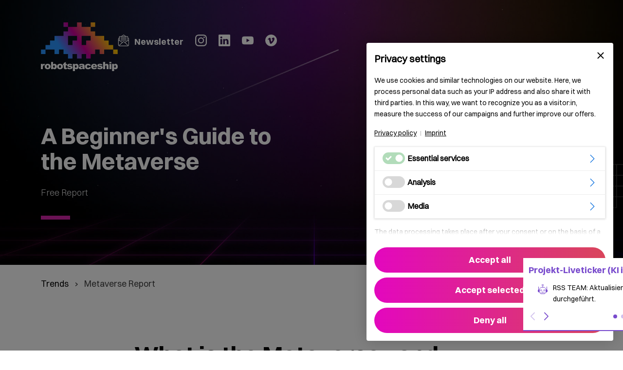

--- FILE ---
content_type: text/html; charset=utf-8
request_url: https://www.robotspaceship.com/en/trends/metaverse-report
body_size: 13508
content:
<!DOCTYPE html>
<html dir="ltr" lang="en-US">
<head>

<meta charset="utf-8">
<!-- 
	—————————————————————————————————————————————————————
	|                                                   |
	| robotspaceship - A launchpad for innovative ideas |
	|                                                   |
	| 55122 Mainz - 06131/930000                        |
	|                                                   |
	—————————————————————————————————————————————————————

	This website is powered by TYPO3 - inspiring people to share!
	TYPO3 is a free open source Content Management Framework initially created by Kasper Skaarhoj and licensed under GNU/GPL.
	TYPO3 is copyright 1998-2026 of Kasper Skaarhoj. Extensions are copyright of their respective owners.
	Information and contribution at https://typo3.org/
-->


<link rel="icon" href="/typo3conf/ext/kwtemplate/Resources/Public/Icons/favicon.ico" type="image/vnd.microsoft.icon">
<title>Metaverse Report: rss</title>
<meta http-equiv="x-ua-compatible" content="IE=edge" />
<meta name="generator" content="TYPO3 CMS" />
<meta name="description" content="&quot;The Beginner&#039;s Guide to the Metaverse&quot; ist unser kostenloser Report für alle, die sich einen Überblick über Trends, Begriffe und Technologien des Metaverse gewinnen wollen. Und speziell für Entscheider:innen, die wissen wollen, wie sich das Thema auf Ihr Unternehmen auswirken wird: in Zukunft und schon heute." />
<meta name="viewport" content="width=device-width, initial-scale=1, shrink-to-fit=no" />
<meta name="robots" content="index,follow" />
<meta name="keywords" content="metaverse, metaverse report, trend report, trend reports, trends, virtual reality, augmented reality, NFT&#039;s, metaverse workshop" />
<meta property="og:title" content="Metaverse Report" />
<meta property="og:description" content="&quot;The Beginner&#039;s Guide to the Metaverse&quot; ist unser kostenloser Report für alle, die sich einen Überblick über Trends, Begriffe und Technologien des Metaverse gewinnen wollen. Und speziell für Entscheider:innen, die wissen wollen, wie sich das Thema auf Ihr Unternehmen auswirken wird: in Zukunft und schon heute." />
<meta property="og:type" content="article" />
<meta property="og:image" content="https://www.robotspaceship.com/fileadmin/_processed_/d/b/csm_MetaverseReport_Cover_website_40905f312b.jpg" />
<meta property="og:image:url" content="https://www.robotspaceship.com/fileadmin/_processed_/d/b/csm_MetaverseReport_Cover_website_40905f312b.jpg" />
<meta property="og:image:width" content="1200" />
<meta property="og:image:height" content="960" />
<meta name="twitter:card" content="summary" />
<meta name="twitter:title" content="Metaverse Report" />
<meta name="twitter:description" content="A simple, easy to read resource aimed at business owners &amp; C-Level decision makers who need a basic, high-level overview of the Metaverse and how it will impact business, entertainment and culture, both now and into the future." />
<meta name="twitter:image" content="https://www.robotspaceship.com/fileadmin/_processed_/d/b/csm_MetaverseReport_Cover_website_c42525a098.jpg" />
<meta name="twitter:image:alt" content="A Beginner&#039;s Guide to the Metaverse - PDF-Cover" />
<meta name="apple-mobile-web-app-capable" content="no" />


<link rel="stylesheet" href="/typo3conf/ext/kwtemplate/Resources/Public/Css/main.css?1763634758" media="all">



<script src="/typo3conf/ext/kwtemplate/Resources/Public/JavaScript/head.js?1763634758" async="async"></script>


<link rel="apple-touch-icon" sizes="180x180" href="/typo3conf/ext/kwtemplate/Resources/Public/Icons/apple-touch-icon.png"><link rel="icon" type="image/png" sizes="32x32" href="/typo3conf/ext/kwtemplate/Resources/Public/Icons/favicon-32x32.png"><link rel="icon" type="image/png" sizes="16x16" href="/typo3conf/ext/kwtemplate/Resources/Public/Icons/favicon-16x16.png"><link rel="manifest" href="/typo3conf/ext/kwtemplate/Resources/Public/Icons/site.webmanifest"><link rel="mask-icon" href="/typo3conf/ext/kwtemplate/Resources/Public/Icons/safari-pinned-tab.svg" color="#000000"><meta name="msapplication-config" content="/typo3conf/ext/kwtemplate/Resources/Public/Icons/browserconfig.xml"><meta name="msapplication-TileColor" content="#000000"><meta name="theme-color" content="#ffffff">

    <!-- Matomo -->
<script>
    var _paq = window._paq = window._paq || [];
    /* tracker methods like "setCustomDimension" should be called before "trackPageView" */
    // Call disableCookies before calling trackPageView
    _paq.push(['disableCookies']);
    _paq.push(['trackPageView']);
    _paq.push(['enableLinkTracking']);
    (function() {
        var u="https://matomo.kembase.de/";
        _paq.push(['setTrackerUrl', u+'matomo.php']);
        _paq.push(['setSiteId', '9']);
        var d=document, g=d.createElement('script'), s=d.getElementsByTagName('script')[0];
        g.async=true; g.src=u+'matomo.js'; s.parentNode.insertBefore(g,s);
    })();
</script>
<!-- End Matomo Code -->




<link rel="canonical" href="/en/trends/metaverse-report"/>

<link rel="alternate" hreflang="de-DE" href="/trends/metaverse-report"/>
<link rel="alternate" hreflang="en-US" href="/en/trends/metaverse-report"/>
<link rel="alternate" hreflang="x-default" href="/trends/metaverse-report"/>
</head>
<body>





            <div id="app">

                <header>
                    <div class="bg-secondary bg-bubble">
                        
<nav
        class="navbar fixed-top navbar-expand-xl navbar-dark p-0">
    <div class="container-fluid container-max-width">
        
            <img width="158" height="100" src="/typo3conf/ext/kwtemplate/Resources/Public/Images/robotspaceship-logo.svg" alt="robotspaceship, Logo">
        
        <button class="shadow-none navbar-toggler hamburger hamburger--spin" type="button" data-bs-toggle="collapse" data-bs-target="#navbarSupportedContent" aria-controls="navbarSupportedContent" aria-expanded="false" aria-label="Navigation umschalten">
            <span class="hamburger-box">
                <span class="hamburger-inner"></span>
            </span>
        </button>

        <div class="collapse navbar-collapse navbar-socials" id="navbarSupportedContent">
            


            <div class="meta-wrap d-flex flex-xl-wrap flex-column flex-xl-row">
                
                <div class="d-flex flex-column flex-xl-row mt-2 mt-xl-1">
                    <div class="d-flex mb-4">
                        <a title="" class=" me-4 text-white text-decoration-none" target="_blank" rel="noopener"
                           href="/newsletter">
                            <span class="fw-bold fs-newsletter">Newsletter</span>
                        </a>
                    </div>
                    
                            <div class="d-flex flex-wrap kw-fs-icons">
                                <a title="" class="me-4 text-white text-decoration-none" target="_blank" rel="noopener"
                                   href="https://www.instagram.com/robotspaceshipmag/">
                                    <svg class="icon icon-fill">
                                        <use xlink:href="#instagram"></use>
                                    </svg>
                                </a>
                                <a title="" class="me-4 text-white text-decoration-none" target="_blank" rel="noopener"
                                   href="https://www.linkedin.com/company/robotspaceshipmagazine/">
                                    <svg class="icon icon-fill">
                                        <use xlink:href="#linkedin"></use>
                                    </svg>
                                </a>
                                <a title="" class="me-4 text-white text-decoration-none" target="_blank" rel="noopener"
                                   href="https://www.youtube.com/@robotspaceship_gmbh">
                                    <svg class="icon icon-fill">
                                        <use xlink:href="#youtube"></use>
                                    </svg>
                                </a>
                                <a title="" class="text-white text-decoration-none" target="_blank" rel="noopener"
                                   href="https://vimeo.com/robotspaceship">
                                    <svg class="icon icon-fill">
                                        <use xlink:href="#vimeo"></use>
                                    </svg>
                                </a>
                                <!--
                                <a title="" class="me-4 text-white text-decoration-none" target="_blank" rel="noopener"
                                   href="https://www.facebook.com/robotspaceshipmagazine">
                                    <svg class="icon icon-fill">
                                        <use xlink:href="#facebook"></use>
                                    </svg>
                                </a>
                                <a title="" class="me-4 text-white text-decoration-none" target="_blank" rel="noopener"
                                   href="https://twitter.com/robotspaceshipM">
                                    <svg class="icon icon-fill">
                                        <use xlink:href="#x"/>
                                    </svg>
                                </a>
                                <a title="" class="text-white text-decoration-none" target="_blank" rel="noopener"
                                   href="https://www.tiktok.com/@robotspaceshipmagazine">
                                    <svg class="icon icon-fill">
                                        <use xlink:href="#tiktok"></use>
                                    </svg>
                                </a>
                                -->
                            </div>
                        
                </div>
                
            </div>
        </div>
    </div>
</nav>

                        <!--TYPO3SEARCH_begin-->
                        <div class="header header-0102 text-white">
    <div class="container-fluid container-max-width">
        <div class="row">
            <div class="col-xl-6 align-self-xl-center">
                <div class="py-5">

                    
                        <h1 class="mb-4">A Beginner&#039;s Guide to the Metaverse</h1>
                    

                    
                        
                        <div class="fw-light text-muted">Free Report</div>
                    

                    <div class="line"></div>

                </div>
            </div>
            <div class="col-xl-5 offset-xl-1 align-self-xl-end direction-rtl">

                

                    <figure class="m-0">
                        <img class="rounded-top-3 img-fluid" alt="A Beginner&#039;s Guide to the Metaverse - PDF-Cover" src="/fileadmin/_processed_/d/b/csm_MetaverseReport_Cover_website_785be98de2.jpg" width="600" height="480" />
                        <figcaption class="visually-hidden">
                            
                        </figcaption>
                    </figure>

                

            </div>
        </div>
    </div>
</div>

                        <!--TYPO3SEARCH_end-->
                    </div>
                </header>

                <main>

                     
    <div class="py-4 ">
        <div class="container-fluid container-max-width">
            <nav aria-label="breadcrumb">
                <ol class="nav breadcrumb">
                    
                        
                                <li class="breadcrumb-item">
                                    <a class="text-decoration-none" href="/en/impulse/trends" title="Trends">Trends</a>
                                </li>
                            
                    
                        
                                <li class="breadcrumb-item active" aria-current="page">
                                    Metaverse Report
                                </li>
                            
                    
                </ol>
            </nav>
        </div>
    </div>



                    <!--TYPO3SEARCH_begin-->
                    <div id="c981" class="kw-module-wrap         ">

    
    

    <div class="container-fluid container-max-width">
        <div class="row">
            <div class="col-12 position-relative col-lg-8 offset-lg-2">

                

        <div class="kw-module kw-module-0200 position-relative z-0">

            
    
            <h2 class="h2">What is the Metaverse - and how will it change entertainment, business and culture?</h2>
        






            
                <div class="mb-3 mb-md-4">
                    <div class="rte-section">
                        <p>We're all feeling the hype around terms like metaverse, augmented reality, virtual reality, mixed reality and blockchain. But what exactly does it all mean and how will it impact our world?</p>
<p>"The Beginner's Guide to the Metaverse" is our free report for anyone who wants to get an overview of trends, terms and technologies of the Metaverse. And especially for decision makers:inside who want to know how the topic will affect your company: in the future and already today.</p>
<p>This guide was developed by the KEMWEB team together with AR/VR Magazine and the Robotspaceship Podcast Network. We want to help you better understand and successfully navigate this new and ever-changing technology landscape.</p>
<p>&nbsp;</p>
<h2><strong>Highlights from the report</strong>:</h2><ul> 	<li><strong>The Metaverse - </strong>What is it and how will it impact entertainment, business and culture in the future?</li> 	<li><strong>AR/VR/XR - </strong>What is the difference between augmented reality, virtual reality and mixed reality?</li> 	<li><strong>Virtual Worlds - </strong>What are the current and upcoming virtual worlds?</li> 	<li><strong>Hardware - </strong>What are current headsets and devices?</li> 	<li><strong>NFTs and blockchain - </strong>How do NFTs and virtual assets work?</li> </ul><p>Just sign up for the KEMWEB newsletter and after your subscription confirmation, we will send you an email with the link to download your report as a PDF. We hope this report helps you gain some valuable insights.</p>
<p>Do you have further questions or are you planning a project on Metaverse? Then please contact us.</p>
                    </div>
                </div>
            

            

            
                <div class="keyword user-select-none">
                    <div class="keyword__text fw-bold text-nowrap" aria-hidden="true">Metaverse Report</div>
                </div>
            

        </div>

    

            </div>
        </div>
    </div>

</div>
<div id="c1109" class="kw-module-wrap bg-secondary text-white bg-bubble  kw-pt-5      ">

    
    

    <div class="container-fluid container-max-width">
        <div class="row">
            <div class="col-12 position-relative col-lg-8 offset-lg-2">

                

        <div class="kw-module kw-module-1500">

            
    
            <h2 class="h2">Newsletter registration</h2>
        






            <form novalidate
                  class="needs-validation"
                  action="/?type=4716"
                  data-callback="formDefaultCallback">

                <fieldset>
                    <label>
                        
                            
                                <input name="website" type="text" id="website" class="webseiten" value="1768995900">
                            
                        
                    </label>
                    <div class="row g-5">
                        <div class="col-md-6">
                            <label for="inputVorname" class="form-label">Vorname <span class="text-muted fst-italic">(Pflichtfeld)</span></label>
                            <input type="text" autocomplete="given-name" class="form-control" name="vorname" id="inputVorname" required>
                            <div class="invalid-feedback position-absolute">
                                Bitte tragen Sie hier Ihren Vornamen ein!
                            </div>
                        </div>
                        <div class="col-md-6">
                            <label for="inputNachname" class="form-label">Nachname <span class="text-muted fst-italic">(Pflichtfeld)</span></label>
                            <input type="text" autocomplete="family-name" class="form-control" name="nachname" id="inputNachname" required>
                            <div class="invalid-feedback position-absolute">
                                Bitte tragen Sie hier Ihren Nachnamen ein!
                            </div>
                        </div>
                        <div class="col-md-6">
                            <label for="url" class="form-label">Email <span class="text-muted fst-italic">(Pflichtfeld)</span></label>
                            <input type="email" autocomplete="email" class="form-control" name="url" id="url" required>
                            <div class="invalid-feedback position-absolute">
                                Bitte tragen Sie hier Ihre E-Mail-Adresse ein!
                            </div>
                        </div>
                        <div class="col-md-6">
                            <label for="inputFirma" class="form-label">Firma</label>
                            <input type="text" autocomplete="organization" class="form-control" name="firma" id="inputFirma">
                        </div>
                        
                                <div class="col-md-6">
                                    <label for="inputTelefon" class="form-label">Telefon</label>
                                    <input type="tel" autocomplete="tel" class="form-control" name="telefon" id="inputTelefon" minlength="5" pattern="[+]{0,1}[0-9\s-]+">
                                    <div class="invalid-feedback position-absolute">
                                        Die Telefonnummer hat ein falsches Format!
                                    </div>
                                </div>
                                <div class="col-12">
                                    <label for="textareaNachricht" class="form-label">Nachricht</label>
                                    <textarea rows="8" class="form-control" name="nachricht" id="textareaNachricht"></textarea>
                                </div>
                            

                        <div class="col-12">
                            <div class="form-check">
                                <input class="form-check-input webseiten" name="email" id="email" value="">
                                <input class="form-check-input" type="checkbox" name="datenschutz" id="flexCheckChecked" required>
                                <label class="form-check-label" for="flexCheckChecked">
                                    Ich habe die Datenschutzerklärung
                                    zur Kenntnis genommen. Ich stimme zu, dass meine Angaben zur Kontaktaufnahme und für Rückfragen dauerhaft gespeichert werden. <span class="text-muted fst-italic">(Pflichtfeld)</span>
                                </label>
                                <div class="invalid-feedback position-absolute">
                                    Bitte bestätigen Sie, dass Sie die Datenschutzerklärung zur Kenntnis genommen haben und zustimmen!
                                </div>
                            </div>
                        </div>

                        <input type="hidden" name="newsletterType" value="">
                        <div class="col-12 mt-5">
                            <button type="submit" class="btn btn-primary btn-gradient">Absenden</button>
                        </div>

                    </div>

                </fieldset>

                <div class="ajax-result-container">
                    <div class="d-none success pt-5">
                        <div class="d-flex text-success">
                            <svg class="flex-shrink-0 me-3 bi bi-check-circle-fill" xmlns="http://www.w3.org/2000/svg" width="48" height="48" fill="currentColor" viewBox="0 0 16 16">
                                <path d="M16 8A8 8 0 1 1 0 8a8 8 0 0 1 16 0zm-3.97-3.03a.75.75 0 0 0-1.08.022L7.477 9.417 5.384 7.323a.75.75 0 0 0-1.06 1.06L6.97 11.03a.75.75 0 0 0 1.079-.02l3.992-4.99a.75.75 0 0 0-.01-1.05z"/>
                            </svg>
                            
                                <div class="rte-section">
                                    <p>Danke!</p>
                                </div>
                            
                        </div>
                    </div>
                    <div class="d-none error pt-5">
                        <div class="d-flex text-danger">
                            <svg class="flex-shrink-0 me-3 bi bi-exclamation-circle-fill" xmlns="http://www.w3.org/2000/svg" width="48" height="48" fill="currentColor" viewBox="0 0 16 16">
                                <path d="M16 8A8 8 0 1 1 0 8a8 8 0 0 1 16 0zM8 4a.905.905 0 0 0-.9.995l.35 3.507a.552.552 0 0 0 1.1 0l.35-3.507A.905.905 0 0 0 8 4zm.002 6a1 1 0 1 0 0 2 1 1 0 0 0 0-2z"/>
                            </svg>
                            <div class="text-danger">
                                
                                    <div class="rte-section">
                                        <p>Danke, aber hat nicht geklappt!</p>
<p>Bitte probier`s doch nochmal ;)</p>
                                    </div>
                                
                            </div>
                        </div>
                    </div>
                </div>

            </form>

        </div>

    

            </div>
        </div>
    </div>

</div>

    

            <div id="c975" class="frame frame-default frame-type-shortcut frame-layout-0">
                
                    <a id="c1398"></a>
                
                
                    



                
                
                

    <div id="c755" class="kw-module-wrap bg-secondary text-white bg-bubble        ">

    
    

    <div class="container-fluid container-max-width">
        <div class="row">
            <div class="col-12 position-relative ">

                

        <div class="kw-module kw-module-0800">

            <div class="row align-items-xxl-center">
                <div class="col-xl-3 offset-xl-1 mb-3 mb-md-4 mb-xl-0">

                    
                        <figure>
                            <img class="img-fluid" alt="Porträtfoto von Lars Michaelis" loading="lazy" src="/fileadmin/_processed_/b/3/csm_lars-circle_6ec98771aa.png" width="340" height="340" />
                            <figcaption class="visually-hidden">
                                
                            </figcaption>
                        </figure>
                    

                </div>
                <div class="col-xl-7">

                    
                        <div class="h1 lh-1 mb-0 text-white">More Questions?</div>
                    

                    
                        <div class="h1 lh-1 text-white">We're here for you!</div>
                    

                    <div class="mb-3 mb-md-4">
                        <div class="d-flex flex-column flex-md-row">
                            
                                <div class="lead fw-bold">Lars Michaelis </div>
                            
                            
                                <div class="d-none d-md-block mx-2 lead fw-light text-white">
                                    |
                                </div>
                                <div class="lead fw-light text-white">
                                    Managing Director & CVO 
                                </div>
                            
                        </div>
                    </div>

                    
                        <div class="mb-3 mb-md-4">
                            <ul class="list-unstyled">
                                
                                    
                                        <li class="d-flex mb-3">
                                            <div class="flex-shrink-0 fs-3 lh-1">
                                                <svg class="icon"><use xlink:href="#mail"></use></svg>
                                            </div>
                                            <div class="flex-grow-1 ms-3">
                                                <a href="mailto:lars@robotspaceship.com" class="text-decoration-none">lars@robotspaceship.com </a>
                                            </div>
                                        </li>
                                    
                                
                            </ul>
                        </div>
                    

                    
                        <div>
                            Contact Lars!
                        </div>
                    

                </div>
            </div>

        </div>

    

            </div>
        </div>
    </div>

</div>



                
                    



                
                
                    



                
            </div>

        


                    <!--TYPO3SEARCH_end-->
                </main>

                <footer>
                    
<div id="footer" class="bg-secondary text-white kw-module-wrap">

    <div class="container-fluid container-max-width">
    <div class="row">
        <div class="col-md-6 col-xxl-3 mb-4">
            
                <div class="d-flex">
                    <div class="flex-shrink-0 fs-3">
                        <svg class="icon"><use xlink:href="#map-pin"></use></svg>
                    </div>
                    <div class="flex-grow-1 ms-3">
                        <address>
                            robotspaceship - a brand from <br />
KEMWEB GmbH &amp; Co KG<br />
Im Niedergarten 10<br />
55124 Mainz<br />
Deutschland
                        </address>
                    </div>
                </div>
            
        </div>
        <div class="col-md-6 col-xxl-3 mb-4">
            
                
                    <div class="d-flex">
                        <div class="flex-shrink-0 fs-3">
                            <svg class="icon"><use xlink:href="#mail"></use></svg>
                        </div>
                        <div class="flex-grow-1 ms-3">
                            
                                <a href="mailto:info@robotspaceship.com" class="text-white text-decoration-none">info@robotspaceship.com</a>
                            
                        </div>
                    </div>
                
                    <div class="d-flex">
                        <div class="flex-shrink-0 fs-3">
                            <svg class="icon"><use xlink:href="#phone"></use></svg>
                        </div>
                        <div class="flex-grow-1 ms-3">
                            
                                <a href="tel:+496131930000" class="text-white text-decoration-none">0 61 31 – 93 000 – 0</a>
                            
                        </div>
                    </div>
                
            
        </div>
        <div class="col-md-6 col-xxl-3 mb-4">
            <div class="d-flex flex-wrap kw-fs-icons">
                
                    
                        
                            <a href="https://www.facebook.com/robotspaceshipmagazine" target="_blank" class="me-4 text-white text-decoration-none" rel="noreferrer noopener">
                                <svg class="icon icon-fill"><use xlink:href="#facebook"></use></svg>
                            </a>
                        
                    
                        
                            <a href="https://www.linkedin.com/company/robotspaceshipmagazine/" target="_blank" class="me-4 text-white text-decoration-none" rel="noreferrer noopener">
                                <svg class="icon icon-fill"><use xlink:href="#linkedin"></use></svg>
                            </a>
                        
                    
                        
                            <a href="https://www.instagram.com/robotspaceshipmag/" target="_blank" class="me-4 text-white text-decoration-none" rel="noreferrer noopener">
                                <svg class="icon icon-fill"><use xlink:href="#instagram"></use></svg>
                            </a>
                        
                    
                        
                            <a href="https://www.youtube.com/@robotspaceshipmagazine" target="_blank" class="me-4 text-white text-decoration-none" rel="noreferrer noopener">
                                <svg class="icon icon-fill"><use xlink:href="#youtube"></use></svg>
                            </a>
                        
                    
                
            </div>
        </div>
        <div class="col-md-6 col-xxl-3 mb-4 text-xxl-end">
            
        </div>
    </div>
</div>

<div class="d-none">
    <svg width="0" height="0" aria-hidden="true" xmlns="http://www.w3.org/2000/svg">
        <!-- Social -->
        <defs>
            <symbol id="link" viewBox="0 0 16 16">
                <path d="M4.715 6.542 3.343 7.914a3 3 0 1 0 4.243 4.243l1.828-1.829A3 3 0 0 0 8.586 5.5L8 6.086a1.002 1.002 0 0 0-.154.199 2 2 0 0 1 .861 3.337L6.88 11.45a2 2 0 1 1-2.83-2.83l.793-.792a4.018 4.018 0 0 1-.128-1.287z"/>
                <path d="M6.586 4.672A3 3 0 0 0 7.414 9.5l.775-.776a2 2 0 0 1-.896-3.346L9.12 3.55a2 2 0 1 1 2.83 2.83l-.793.792c.112.42.155.855.128 1.287l1.372-1.372a3 3 0 1 0-4.243-4.243L6.586 4.672z"/>
            </symbol>
            <symbol id="facebook" viewBox="0 0 30 30">
                <path d="M30,15A15,15,0,1,0,12.65,30V19.39H8.85V15h3.81V11.65c0-3.81,2.24-5.9,5.67-5.9A22.42,22.42,0,0,1,21.69,6V9.78h-1.9a2.17,2.17,0,0,0-2.43,1.89,1.93,1.93,0,0,0,0,.48V15h4.16l-.67,4.39H17.35V30A15.15,15.15,0,0,0,30,15Z"/>
            </symbol>
            <symbol id="instagram" viewBox="0 0 30 30">
                <path d="M15,0c-4.07,0-4.58,0-6.18.09a11,11,0,0,0-3.64.7A7.25,7.25,0,0,0,2.52,2.52,7.25,7.25,0,0,0,.79,5.18a11,11,0,0,0-.7,3.63C0,10.42,0,10.93,0,15s0,4.59.09,6.18a11,11,0,0,0,.7,3.64,7.67,7.67,0,0,0,4.38,4.39,11.09,11.09,0,0,0,3.64.7c1.6.07,2.11.09,6.19.09s4.58,0,6.18-.09a11.1,11.1,0,0,0,3.65-.7,7.67,7.67,0,0,0,4.38-4.39,11,11,0,0,0,.7-3.64C30,19.58,30,19.07,30,15s0-4.59-.09-6.19a11.09,11.09,0,0,0-.7-3.64,7.42,7.42,0,0,0-1.73-2.65A7.12,7.12,0,0,0,24.82.79a11,11,0,0,0-3.64-.7C19.58,0,19.07,0,15,0ZM13.65,2.7H15c4,0,4.48,0,6.06.09a8.26,8.26,0,0,1,2.79.52,4.58,4.58,0,0,1,1.72,1.12,4.42,4.42,0,0,1,1.12,1.73,8,8,0,0,1,.52,2.78c.07,1.58.09,2.05.09,6.06s0,4.48-.09,6.06a8.07,8.07,0,0,1-.52,2.79,5,5,0,0,1-2.84,2.84,8.31,8.31,0,0,1-2.79.52c-1.58.07-2,.09-6.06.09s-4.48,0-6.06-.09a8.5,8.5,0,0,1-2.78-.52,4.56,4.56,0,0,1-1.73-1.13A4.6,4.6,0,0,1,3.3,23.84a8.25,8.25,0,0,1-.51-2.79C2.72,19.47,2.7,19,2.7,15s0-4.48.09-6.06a8.31,8.31,0,0,1,.52-2.79A4.54,4.54,0,0,1,4.43,4.43,4.56,4.56,0,0,1,6.16,3.3a8.5,8.5,0,0,1,2.78-.52c1.39-.06,1.93-.08,4.72-.08h0ZM23,5.2A1.8,1.8,0,1,0,24.81,7,1.79,1.79,0,0,0,23,5.2ZM15,7.3A7.71,7.71,0,1,0,22.71,15,7.7,7.7,0,0,0,15,7.3ZM15,10a5,5,0,1,1-5,5,5,5,0,0,1,5-5Z"/>
            </symbol>
            <symbol id="linkedin" viewBox="0 0 30 30">
                <path d="M0,2.15A2.18,2.18,0,0,1,2.2,0H27.8A2.18,2.18,0,0,1,30,2.15v25.7A2.18,2.18,0,0,1,27.8,30H2.2A2.18,2.18,0,0,1,0,27.85Zm9.27,23V11.57H4.77V25.11ZM7,9.72A2.35,2.35,0,0,0,7.43,5H7.05a2.34,2.34,0,0,0-.41,4.67,2,2,0,0,0,.35,0Zm9.2,15.39V17.55a2.93,2.93,0,0,1,.15-1.1,2.48,2.48,0,0,1,2.31-1.65C20.31,14.8,21,16,21,17.87v7.24h4.5V17.34c0-4.16-2.22-6.09-5.18-6.09a4.47,4.47,0,0,0-4.06,2.23v0h0l0,0V11.57h-4.5c.06,1.27,0,13.54,0,13.54Z"/>
            </symbol>
            <symbol id="youtube" viewBox="0 0 43 30">
                <path d="M21.64,0h.24C24.09,0,35.29.09,38.3.89a5.42,5.42,0,0,1,3.81,3.79,25,25,0,0,1,.59,3.75l0,.27.06.7,0,.28C43,12.12,43,14.4,43,14.9v.2c0,.51,0,3-.22,5.5l0,.28,0,.27a25.45,25.45,0,0,1-.63,4.17,5.37,5.37,0,0,1-3.8,3.79c-3.12.83-15,.89-16.61.89h-.38c-.83,0-4.27,0-7.87-.14H13l-.23,0h-.46l-.46,0a43.71,43.71,0,0,1-7.13-.7A5.39,5.39,0,0,1,.89,25.32a26.57,26.57,0,0,1-.63-4.17l0-.28,0-.27C.09,18.79,0,17,0,15.16v-.33c0-.57,0-2.55.17-4.74l0-.28V9.68l0-.28.06-.69,0-.28A23.81,23.81,0,0,1,.9,4.68,5.37,5.37,0,0,1,4.7.89,44.84,44.84,0,0,1,11.83.2l.46,0,.46,0H13l.46,0Q17.28,0,21.12,0ZM17.2,8.57V21.43L28.38,15Z"/>
            </symbol>
            <symbol id="twitter" viewBox="0 0 16 16">
                <path d="M5.026 15c6.038 0 9.341-5.003 9.341-9.334 0-.14 0-.282-.006-.422A6.685 6.685 0 0 0 16 3.542a6.658 6.658 0 0 1-1.889.518 3.301 3.301 0 0 0 1.447-1.817 6.533 6.533 0 0 1-2.087.793A3.286 3.286 0 0 0 7.875 6.03a9.325 9.325 0 0 1-6.767-3.429 3.289 3.289 0 0 0 1.018 4.382A3.323 3.323 0 0 1 .64 6.575v.045a3.288 3.288 0 0 0 2.632 3.218 3.203 3.203 0 0 1-.865.115 3.23 3.23 0 0 1-.614-.057 3.283 3.283 0 0 0 3.067 2.277A6.588 6.588 0 0 1 .78 13.58a6.32 6.32 0 0 1-.78-.045A9.344 9.344 0 0 0 5.026 15z"/>
            </symbol>
            <symbol id="x" viewBox="0 0 24 24">
                <path d="m18.9,1.12h3.68l-8.04,9.21,9.46,12.54h-7.41l-5.8-7.6-6.64,7.6H.47l8.6-9.85L0,1.12h7.59l5.24,6.95,6.06-6.95h0Zm-1.29,19.54h2.04L6.48,3.22h-2.19s13.31,17.45,13.31,17.45Z"/>
            </symbol>
            <symbol id="tiktok" viewBox="0 0 24 24">
                <path d="m13.5,0h2.97c.22,1.07.81,2.43,1.85,3.77,1.02,1.32,2.37,2.23,4.18,2.23v3c-2.63,0-4.6-1.22-6-2.74v10.24c0,4.14-3.36,7.5-7.5,7.5s-7.5-3.36-7.5-7.5,3.36-7.5,7.5-7.5v3c-2.49,0-4.5,2.01-4.5,4.5s2.01,4.5,4.5,4.5,4.5-2.01,4.5-4.5V0Z"/>
            </symbol>
            <symbol id="vimeo" viewBox="0 0 24 24">
                <path fill-rule="evenodd" clip-rule="evenodd" d="M12 24C18.6274 24 24 18.6274 24 12C24 5.37258 18.6274 0 12 0C5.37258 0 0 5.37258 0 12C0 18.6274 5.37258 24 12 24ZM16.0657 15.0929C17.8947 12.5992 18.8404 10.6345 18.9023 9.19967C18.9846 7.27942 18.3109 6.29708 16.8818 6.25266C14.9539 6.18692 13.6479 7.3393 12.9644 9.7121C13.3175 9.5516 13.6608 9.4704 13.9938 9.4704C14.7012 9.4704 15.0133 9.89203 14.9305 10.7332C14.8883 11.2427 14.5763 11.9843 13.9938 12.9591C13.4107 13.9336 12.9734 14.4208 12.6823 14.4208C12.3071 14.4208 11.9639 13.6705 11.6519 12.1681C11.5468 11.7272 11.3598 10.6007 11.0896 8.7897C10.8395 7.11114 10.1732 6.32695 9.09067 6.43713C8.63265 6.48172 7.94535 6.92261 7.02985 7.76105C6.35789 8.40596 5.68126 9.04539 5 9.67929L5.65443 10.5727C6.27784 10.1105 6.64197 9.87847 6.74602 9.87847C7.22322 9.87847 7.66956 10.6723 8.08591 12.2579C8.23719 12.8457 8.38843 13.4335 8.53966 14.0212C8.76259 14.8876 8.98552 15.7541 9.20863 16.6205C9.7689 18.207 10.4553 19 11.2658 19C12.5746 19 14.1746 17.6977 16.0657 15.0929Z"/>
            </symbol>

        </defs>
        <!-- Kontakt -->
        <defs>
            <symbol id="map-pin" viewBox="0 0 24 24">
                <path stroke="none" d="M0 0h24v24H0z" fill="none"/>
                <circle cx="12" cy="11" r="3" />
                <path d="M17.657 16.657l-4.243 4.243a2 2 0 0 1 -2.827 0l-4.244 -4.243a8 8 0 1 1 11.314 0z" />
            </symbol>
            <symbol id="mail" viewBox="0 0 24 24">
                <rect x="3" y="5" width="18" height="14" rx="2" />
                <polyline points="3 7 12 13 21 7" />
            </symbol>
            <symbol id="phone" viewBox="0 0 24 24">
                <path d="M5 4h4l2 5l-2.5 1.5a11 11 0 0 0 5 5l1.5 -2.5l5 2v4a2 2 0 0 1 -2 2a16 16 0 0 1 -15 -15a2 2 0 0 1 2 -2" />
            </symbol>
            <symbol id="support" viewBox="0 0 61.71 61.71">
                <rect width="11.068" height="15.987" rx="2" transform="translate(9.838 33.203)" fill="none" stroke-linecap="round" stroke-linejoin="round" stroke-width="3"/>
                <rect width="11.068" height="15.987" rx="2" transform="translate(40.582 33.203)" fill="none" stroke-linecap="round" stroke-linejoin="round" stroke-width="3"/>
                <path d="M4,32.284V24.57a20.57,20.57,0,1,1,41.14,0v7.714" transform="translate(6.285 6.285)" fill="none" stroke-linecap="round" stroke-linejoin="round" stroke-width="3"/>
                <path d="M27.428,19c0,4.26-6.907,7.714-15.428,7.714" transform="translate(18.855 29.854)" fill="none" stroke-linecap="round" stroke-linejoin="round" stroke-width="3"/>
            </symbol>
        </defs>
        <!-- Datum und Zeit -->
        <defs>
            <symbol id="time" viewBox="0 0 36 36">
                <g stroke="none" fill="currentColor" style="transform: scale(0.8);transform-origin:center">
                    <path d="M18 36a18 18 0 1 1 18-18 18.021 18.021 0 0 1-18 18m0-34.17A16.171 16.171 0 1 0 34.171 18 16.189 16.189 0 0 0 18 1.829"/>
                    <path d="M23.976 24.973a1.013 1.013 0 0 1-.646-.232l-6.208-5.127a1.014 1.014 0 0 1-.368-.784V8.724a1.015 1.015 0 1 1 2.03 0v9.623l5.839 4.821a1.016 1.016 0 0 1-.647 1.8"/>
                </g>
            </symbol>
        </defs>
        <!-- Leistungen -->
        <defs>
            <symbol id="animation" xmlns="http://www.w3.org/2000/svg" viewBox="0 0 28 28">
                <circle cx="7" cy="22.167" r="2.333" fill="none" stroke-linecap="round" stroke-linejoin="round" stroke-width="1.75"></circle>
                <circle cx="21" cy="5.833" r="2.333" fill="none" stroke-linecap="round" stroke-linejoin="round" stroke-width="1.75"></circle>
                <path d="M14,22.167h5.25c2.255,0,4.083-1.828,4.083-4.083s-1.828-4.083-4.083-4.083H9.917c-2.255,0-4.083-1.828-4.083-4.083s1.828-4.083,4.083-4.083h4.083" fill="none" stroke-linecap="round" stroke-linejoin="round" stroke-width="1.75"></path>
            </symbol>
            <symbol id="beratung" xmlns="http://www.w3.org/2000/svg" viewBox="0 0 28 28">
                <path d="M24.5,16.333l-3.5-3.5H12.833c-.644,0-1.167-.522-1.167-1.167V4.667c0-.644,.522-1.167,1.167-1.167h10.5c.644,0,1.167,.522,1.167,1.167v11.667" fill="none" stroke-linecap="round" stroke-linejoin="round" stroke-width="1.75"></path>
                <path d="M16.333,17.5v2.333c0,.644-.522,1.167-1.167,1.167H7l-3.5,3.5V12.833c0-.644,.522-1.167,1.167-1.167h2.333" fill="none" stroke-linecap="round" stroke-linejoin="round" stroke-width="1.75"></path>
            </symbol>
            <symbol id="content-creation" xmlns="http://www.w3.org/2000/svg" viewBox="0 0 28 28">
                <rect x="4.667" y="4.667" width="18.667" height="4.667" rx="1.167" ry="1.167" fill="none" stroke-linecap="round" stroke-linejoin="round" stroke-width="1.75"></rect>
                <rect x="4.667" y="14" width="7" height="9.333" rx="1.167" ry="1.167" fill="none" stroke-linecap="round" stroke-linejoin="round" stroke-width="1.75"></rect>
                <line x1="16.333" y1="14" x2="23.333" y2="14" fill="none" stroke-linecap="round" stroke-linejoin="round" stroke-width="1.75"></line>
                <line x1="16.333" y1="18.667" x2="23.333" y2="18.667" fill="none" stroke-linecap="round" stroke-linejoin="round" stroke-width="1.75"></line>
                <line x1="16.333" y1="23.333" x2="23.333" y2="23.333" fill="none" stroke-linecap="round" stroke-linejoin="round" stroke-width="1.75"></line>
            </symbol>
            <symbol id="design" xmlns="http://www.w3.org/2000/svg" viewBox="0 0 28 28">
                <path d="M3.5,24.5h4.667l15.167-15.167c1.289-1.289,1.289-3.378,0-4.667s-3.378-1.289-4.667,0L3.5,19.833v4.667" fill="none" stroke-linecap="round" stroke-linejoin="round" stroke-width="1.75"></path>
                <line x1="16.917" y1="6.417" x2="21.583" y2="11.083" fill="none" stroke-linecap="round" stroke-linejoin="round" stroke-width="1.75"></line>
                <polyline points="14 9.333 8.167 3.5 3.5 8.167 9.333 14" fill="none" stroke-linecap="round" stroke-linejoin="round" stroke-width="1.75"></polyline>
                <line x1="8.167" y1="9.333" x2="6.417" y2="11.083" fill="none" stroke-linecap="round" stroke-linejoin="round" stroke-width="1.75"></line>
                <polyline points="18.667 14 24.5 19.833 19.833 24.5 14 18.667" fill="none" stroke-linecap="round" stroke-linejoin="round" stroke-width="1.75"></polyline>
                <line x1="18.667" y1="19.833" x2="16.917" y2="21.583" fill="none" stroke-linecap="round" stroke-linejoin="round" stroke-width="1.75"></line>
            </symbol>
            <symbol id="eventmanagement" xmlns="http://www.w3.org/2000/svg" viewBox="0 0 28 28">
                <rect x="4.667" y="5.833" width="18.667" height="18.667" rx="2.333" ry="2.333" fill="none" stroke-linecap="round" stroke-linejoin="round" stroke-width="1.75"></rect>
                <line x1="18.667" y1="3.5" x2="18.667" y2="8.167" fill="none" stroke-linecap="round" stroke-linejoin="round" stroke-width="1.75"></line>
                <line x1="9.333" y1="3.5" x2="9.333" y2="8.167" fill="none" stroke-linecap="round" stroke-linejoin="round" stroke-width="1.75"></line>
                <line x1="4.667" y1="12.833" x2="23.333" y2="12.833" fill="none" stroke-linecap="round" stroke-linejoin="round" stroke-width="1.75"></line>
                <rect x="9.333" y="17.5" width="2.333" height="2.333" fill="none" stroke-linecap="round" stroke-linejoin="round" stroke-width="1.75"></rect>
            </symbol>
            <symbol id="foto-shooting" xmlns="http://www.w3.org/2000/svg" viewBox="0 0 28 28">
                <path d="M5.833,8.167h1.167c1.289,0,2.333-1.045,2.333-2.333,0-.644,.522-1.167,1.167-1.167h7c.644,0,1.167,.522,1.167,1.167,0,1.289,1.045,2.333,2.333,2.333h1.167c1.289,0,2.333,1.045,2.333,2.333v10.5c0,1.289-1.045,2.333-2.333,2.333H5.833c-1.289,0-2.333-1.045-2.333-2.333V10.5c0-1.289,1.045-2.333,2.333-2.333" fill="none" stroke-linecap="round" stroke-linejoin="round" stroke-width="1.75"></path>
                <circle cx="14" cy="15.167" r="3.5" fill="none" stroke-linecap="round" stroke-linejoin="round" stroke-width="1.75"></circle>
            </symbol>
            <symbol id="illustration" xmlns="http://www.w3.org/2000/svg" viewBox="0 0 28 28">
                <path d="M3.5,24.5v-4.667c0-2.577,2.089-4.667,4.667-4.667s4.667,2.089,4.667,4.667-2.089,4.667-4.667,4.667H3.5" fill="none" stroke-linecap="round" stroke-linejoin="round" stroke-width="1.75"></path>
                <path d="M24.5,3.5c-6.783,.928-12.515,5.495-14.933,11.9" fill="none" stroke-linecap="round" stroke-linejoin="round" stroke-width="1.75"></path>
                <path d="M24.5,3.5c-.928,6.783-5.495,12.515-11.9,14.933" fill="none" stroke-linecap="round" stroke-linejoin="round" stroke-width="1.75"></path>
                <path d="M12.367,10.5c2.267,1.046,4.087,2.866,5.133,5.133" fill="none" stroke-linecap="round" stroke-linejoin="round" stroke-width="1.75"></path>
            </symbol>
            <symbol id="konzeption" xmlns="http://www.w3.org/2000/svg" viewBox="0 0 28 28">
                <path d="M3.5,14h1.167M14,3.5v1.167m9.333,9.333h1.167M6.533,6.533l.817,.817m14.117-.817l-.817,.817" fill="none" stroke-linecap="round" stroke-linejoin="round" stroke-width="1.75"></path>
                <path d="M10.5,18.667c-2.577-1.933-3.1-5.589-1.167-8.167,1.933-2.577,5.589-3.1,8.167-1.167,2.577,1.933,3.1,5.589,1.167,8.167-.332,.442-.724,.835-1.167,1.167-.924,.914-1.357,2.214-1.167,3.5,0,1.289-1.045,2.333-2.333,2.333s-2.333-1.045-2.333-2.333c.19-1.286-.243-2.586-1.167-3.5" fill="none" stroke-linecap="round" stroke-linejoin="round" stroke-width="1.75"></path>
                <line x1="11.317" y1="19.833" x2="16.683" y2="19.833" fill="none" stroke-linecap="round" stroke-linejoin="round" stroke-width="1.75"></line>
            </symbol>
            <symbol id="livestream" xmlns="http://www.w3.org/2000/svg" viewBox="0 0 28 28">
                <line x1="3.5" y1="22.167" x2="3.512" y2="22.167" fill="none" stroke-linecap="round" stroke-linejoin="round" stroke-width="1.75"></line>
                <path d="M8.167,22.167c0-2.577-2.089-4.667-4.667-4.667" fill="none" stroke-linecap="round" stroke-linejoin="round" stroke-width="1.75"></path>
                <path d="M12.833,22.167c0-5.155-4.179-9.333-9.333-9.333" fill="none" stroke-linecap="round" stroke-linejoin="round" stroke-width="1.75"></path>
                <path d="M17.5,22.167h3.5c1.933,0,3.5-1.567,3.5-3.5V9.333c0-1.933-1.567-3.5-3.5-3.5H7c-1.471,.014-2.776,.946-3.267,2.333" fill="none" stroke-linecap="round" stroke-linejoin="round" stroke-width="1.75"></path>
            </symbol>
            <symbol id="markenpositionierung" xmlns="http://www.w3.org/2000/svg" viewBox="0 0 28 28">
                <circle cx="14" cy="14" r="1.167" fill="none" stroke-linecap="round" stroke-linejoin="round" stroke-width="1.75"></circle>
                <circle cx="14" cy="14" r="5.833" fill="none" stroke-linecap="round" stroke-linejoin="round" stroke-width="1.75"></circle>
                <circle cx="14" cy="14" r="10.5" fill="none" stroke-linecap="round" stroke-linejoin="round" stroke-width="1.75"></circle>
            </symbol>
            <symbol id="performance-marketing" xmlns="http://www.w3.org/2000/svg" viewBox="0 0 28 28">
                <rect x="3.5" y="14" width="7" height="9.333" rx="1.167" ry="1.167" fill="none" stroke-linecap="round" stroke-linejoin="round" stroke-width="1.75"></rect>
                <rect x="10.5" y="9.333" width="7" height="14" rx="1.167" ry="1.167" fill="none" stroke-linecap="round" stroke-linejoin="round" stroke-width="1.75"></rect>
                <rect x="17.5" y="4.667" width="7" height="18.667" rx="1.167" ry="1.167" fill="none" stroke-linecap="round" stroke-linejoin="round" stroke-width="1.75"></rect>
                <line x1="4.667" y1="23.333" x2="21" y2="23.333" fill="none" stroke-linecap="round" stroke-linejoin="round" stroke-width="1.75"></line>
            </symbol>
            <symbol id="planung" xmlns="http://www.w3.org/2000/svg" viewBox="0 0 28 28">
                <path d="M10.5,5.833h-2.333c-1.289,0-2.333,1.045-2.333,2.333v14c0,1.289,1.045,2.333,2.333,2.333h11.667c1.289,0,2.333-1.045,2.333-2.333V8.167c0-1.289-1.045-2.333-2.333-2.333h-2.333" fill="none" stroke-linecap="round" stroke-linejoin="round" stroke-width="1.75"></path>
                <path d="M12.833,3.5h2.333c1.289,0,2.333,1.045,2.333,2.333h0c0,1.289-1.045,2.333-2.333,2.333h-2.333c-1.289,0-2.333-1.045-2.333-2.333h0c0-1.289,1.045-2.333,2.333-2.333Z" fill="none" stroke-linecap="round" stroke-linejoin="round" stroke-width="1.75"></path>
                <path d="M10.5,16.333h.012" fill="none" stroke-linecap="round" stroke-linejoin="round" stroke-width="1.75"></path>
                <path d="M10.5,19.833h.012" fill="none" stroke-linecap="round" stroke-linejoin="round" stroke-width="1.75"></path>
                <path d="M14,18.667l1.167,1.167,3.5-3.5" fill="none" stroke-linecap="round" stroke-linejoin="round" stroke-width="1.75"></path>
            </symbol>
            <symbol id="podcast" xmlns="http://www.w3.org/2000/svg" viewBox="0 0 28 28">
                <path d="M14,2.333h0c1.933,0,3.5,1.567,3.5,3.5v5.833c0,1.933-1.567,3.5-3.5,3.5h0c-1.933,0-3.5-1.567-3.5-3.5V5.833c0-1.933,1.567-3.5,3.5-3.5Z" fill="none" stroke-linecap="round" stroke-linejoin="round" stroke-width="1.75"></path>
                <path d="M5.833,11.667c0,4.51,3.656,8.167,8.167,8.167s8.167-3.656,8.167-8.167" fill="none" stroke-linecap="round" stroke-linejoin="round" stroke-width="1.75"></path>
                <line x1="9.333" y1="24.5" x2="18.667" y2="24.5" fill="none" stroke-linecap="round" stroke-linejoin="round" stroke-width="1.75"></line>
                <line x1="14" y1="19.833" x2="14" y2="24.5" fill="none" stroke-linecap="round" stroke-linejoin="round" stroke-width="1.75"></line>
            </symbol>
            <symbol id="postproduktion" xmlns="http://www.w3.org/2000/svg" viewBox="0 0 28 28">
                <rect x="4.667" y="4.667" width="18.667" height="18.667" rx="2.333" ry="2.333" fill="none" stroke-linecap="round" stroke-linejoin="round" stroke-width="1.75"></rect>
                <line x1="9.333" y1="4.667" x2="9.333" y2="23.333" fill="none" stroke-linecap="round" stroke-linejoin="round" stroke-width="1.75"></line>
                <line x1="18.667" y1="4.667" x2="18.667" y2="23.333" fill="none" stroke-linecap="round" stroke-linejoin="round" stroke-width="1.75"></line>
                <line x1="4.667" y1="9.333" x2="9.333" y2="9.333" fill="none" stroke-linecap="round" stroke-linejoin="round" stroke-width="1.75"></line>
                <line x1="4.667" y1="18.667" x2="9.333" y2="18.667" fill="none" stroke-linecap="round" stroke-linejoin="round" stroke-width="1.75"></line>
                <line x1="4.667" y1="14" x2="23.333" y2="14" fill="none" stroke-linecap="round" stroke-linejoin="round" stroke-width="1.75"></line>
                <line x1="18.667" y1="9.333" x2="23.333" y2="9.333" fill="none" stroke-linecap="round" stroke-linejoin="round" stroke-width="1.75"></line>
                <line x1="18.667" y1="18.667" x2="23.333" y2="18.667" fill="none" stroke-linecap="round" stroke-linejoin="round" stroke-width="1.75"></line>
            </symbol>
            <symbol id="produktion" xmlns="http://www.w3.org/2000/svg" viewBox="0 0 28 28">
                <path d="M17.5,11.667l5.312-2.655c.576-.288,1.277-.054,1.565,.522,.081,.162,.123,.34,.123,.521v7.891c0,.644-.523,1.166-1.167,1.166-.181,0-.359-.042-.521-.123l-5.312-2.655v-4.667Z" fill="none" stroke-linecap="round" stroke-linejoin="round" stroke-width="1.75"></path>
                <rect x="3.5" y="7" width="14" height="14" rx="2.333" ry="2.333" fill="none" stroke-linecap="round" stroke-linejoin="round" stroke-width="1.75"></rect>
            </symbol>
            <symbol id="programmierung" xmlns="http://www.w3.org/2000/svg" viewBox="0 0 28 28">
                <polyline points="8.167 9.333 3.5 14 8.167 18.667" fill="none" stroke-linecap="round" stroke-linejoin="round" stroke-width="1.75"></polyline>
                <polyline points="19.833 9.333 24.5 14 19.833 18.667" fill="none" stroke-linecap="round" stroke-linejoin="round" stroke-width="1.75"></polyline>
                <line x1="16.333" y1="4.667" x2="11.667" y2="23.333" fill="none" stroke-linecap="round" stroke-linejoin="round" stroke-width="1.75"></line>
            </symbol>
            <symbol id="projektmanagement" xmlns="http://www.w3.org/2000/svg" viewBox="0 0 28 28">
                <circle cx="10.5" cy="8.167" r="4.667" fill="none" stroke-linecap="round" stroke-linejoin="round" stroke-width="1.75"></circle>
                <path d="M3.5,24.5v-2.333c0-2.577,2.089-4.667,4.667-4.667h4.667c2.577,0,4.667,2.089,4.667,4.667v2.333" fill="none" stroke-linecap="round" stroke-linejoin="round" stroke-width="1.75"></path>
                <path d="M18.667,12.833l2.333,2.333,4.667-4.667" fill="none" stroke-linecap="round" stroke-linejoin="round" stroke-width="1.75"></path>
            </symbol>
            <symbol id="recherche" xmlns="http://www.w3.org/2000/svg" viewBox="0 0 28 28">
                <circle cx="17.5" cy="17.5" r="4.667" fill="none" stroke-linecap="round" stroke-linejoin="round" stroke-width="1.75"></circle>
                <path d="M21.583,21.583l2.917,2.917" fill="none" stroke-linecap="round" stroke-linejoin="round" stroke-width="1.75"></path>
                <path d="M4.667,7H23.333" fill="none" stroke-linecap="round" stroke-linejoin="round" stroke-width="1.75"></path>
                <path d="M4.667,14h4.667" fill="none" stroke-linecap="round" stroke-linejoin="round" stroke-width="1.75"></path>
                <path d="M4.667,21h4.667" fill="none" stroke-linecap="round" stroke-linejoin="round" stroke-width="1.75"></path>
            </symbol>
            <symbol id="redaktion" xmlns="http://www.w3.org/2000/svg" viewBox="0 0 28 28">
                <path d="M10.5,8.167h-3.5c-1.289,0-2.333,1.045-2.333,2.333v10.5c0,1.289,1.045,2.333,2.333,2.333h10.5c1.289,0,2.333-1.045,2.333-2.333v-3.5" fill="none" stroke-linecap="round" stroke-linejoin="round" stroke-width="1.75"></path>
                <path d="M10.5,17.5h3.5L23.917,7.583c.966-.966,.966-2.534,0-3.5-.966-.966-2.534-.966-3.5,0L10.5,14v3.5" fill="none" stroke-linecap="round" stroke-linejoin="round" stroke-width="1.75"></path>
                <line x1="18.667" y1="5.833" x2="22.167" y2="9.333" fill="none" stroke-linecap="round" stroke-linejoin="round" stroke-width="1.75"></line>
            </symbol>
            <symbol id="schulung" xmlns="http://www.w3.org/2000/svg" viewBox="0 0 28 28">
                <path d="M25.667,10.5L14,5.833,2.333,10.5l11.667,4.667,11.667-4.667v7" fill="none" stroke-linecap="round" stroke-linejoin="round" stroke-width="1.75"></path>
                <path d="M7,12.367v6.3c0,1.933,3.134,3.5,7,3.5s7-1.567,7-3.5v-6.3" fill="none" stroke-linecap="round" stroke-linejoin="round" stroke-width="1.75"></path>
            </symbol>
            <symbol id="social-media" xmlns="http://www.w3.org/2000/svg" viewBox="0 0 28 28">
                <path d="M22.75,15.834l-8.75,8.666L5.25,15.834m0,0c-2.309-2.247-2.359-5.94-.112-8.249,2.247-2.309,5.94-2.359,8.249-.112,.223,.217,.428,.451,.614,.701,1.936-2.575,5.593-3.093,8.168-1.157,2.575,1.936,3.093,5.593,1.157,8.168-.175,.233-.367,.452-.575,.656" fill="none" stroke-linecap="round" stroke-linejoin="round" stroke-width="1.75"></path>
            </symbol>
            <symbol id="text" xmlns="http://www.w3.org/2000/svg" viewBox="0 0 28 28">
                <line x1="4.667" y1="7" x2="23.333" y2="7" fill="none" stroke-linecap="round" stroke-linejoin="round" stroke-width="1.75"></line>
                <line x1="4.667" y1="14" x2="23.333" y2="14" fill="none" stroke-linecap="round" stroke-linejoin="round" stroke-width="1.75"></line>
                <line x1="4.667" y1="21" x2="18.667" y2="21" fill="none" stroke-linecap="round" stroke-linejoin="round" stroke-width="1.75"></line>
            </symbol>
            <symbol id="ton" xmlns="http://www.w3.org/2000/svg" viewBox="0 0 28 28">
                <path d="M17.5,9.333c2.577,1.933,3.1,5.589,1.167,8.167-.332,.442-.724,.835-1.167,1.167" fill="none" stroke-linecap="round" stroke-linejoin="round" stroke-width="1.75"></path>
                <path d="M20.65,5.833c4.51,3.645,5.212,10.256,1.567,14.766-.466,.576-.991,1.101-1.567,1.567" fill="none" stroke-linecap="round" stroke-linejoin="round" stroke-width="1.75"></path>
                <path d="M7,17.5h-2.333c-.644,0-1.167-.522-1.167-1.167v-4.667c0-.644,.522-1.167,1.167-1.167h2.333l4.083-5.25c.236-.458,.799-.639,1.257-.403,.362,.186,.561,.585,.493,.986V22.167c.086,.508-.256,.99-.764,1.076-.401,.068-.8-.131-.986-.493l-4.083-5.25" fill="none" stroke-linecap="round" stroke-linejoin="round" stroke-width="1.75"></path>
            </symbol>
            <symbol id="webdesign" xmlns="http://www.w3.org/2000/svg" viewBox="0 0 28 28">
                <rect x="4.667" y="4.667" width="18.667" height="18.667" rx="1.167" ry="1.167" fill="none" stroke-linecap="round" stroke-linejoin="round" stroke-width="1.75"></rect>
                <line x1="4.667" y1="9.333" x2="23.333" y2="9.333" fill="none" stroke-linecap="round" stroke-linejoin="round" stroke-width="1.75"></line>
                <line x1="9.333" y1="4.667" x2="9.333" y2="9.333" fill="none" stroke-linecap="round" stroke-linejoin="round" stroke-width="1.75"></line>
            </symbol>
            <symbol id="workshop" xmlns="http://www.w3.org/2000/svg" viewBox="0 0 28 28">
                <line x1="3.5" y1="4.667" x2="24.5" y2="4.667" fill="none" stroke-linecap="round" stroke-linejoin="round" stroke-width="1.75"></line>
                <path d="M4.667,4.667v11.667c0,1.289,1.045,2.333,2.333,2.333h14c1.289,0,2.333-1.045,2.333-2.333V4.667" fill="none" stroke-linecap="round" stroke-linejoin="round" stroke-width="1.75"></path>
                <line x1="14" y1="18.667" x2="14" y2="23.333" fill="none" stroke-linecap="round" stroke-linejoin="round" stroke-width="1.75"></line>
                <line x1="10.5" y1="23.333" x2="17.5" y2="23.333" fill="none" stroke-linecap="round" stroke-linejoin="round" stroke-width="1.75"></line>
                <path d="M9.333,14l3.5-3.5,2.333,2.333,3.5-3.5" fill="none" stroke-linecap="round" stroke-linejoin="round" stroke-width="1.75"></path>
            </symbol>
            <symbol id="arrow-right" xmlns="http://www.w3.org/2000/svg" viewBox="0 0 28 28">
                <path d="M-7.5-7.833h44v44H-7.5V-7.833Z" fill="none" stroke-width="0"/>
                <path d="M11.5,7l7,7-7,7" fill="none" stroke="#000" stroke-linecap="round" stroke-linejoin="round" stroke-width="1.75"/>
            </symbol>

        </defs>
    </svg>
</div>



    <div class="container-fluid container-max-width">
        <div class="row align-items-center">
            <div class="col-12 col-xxl-6 order-2 mb-4 mb-xxl-0 order-xxl-1">
                Copyright © 2025 - <span class="text-nowrap">robotspaceship</span>
            </div>
            <div class="col-12 col-xxl-6 order-1 mb-4 mb-xxl-0 order-xxl-2 text-xxl-end">
                

    
        <nav class="nav mx-n3 flex-column flex-md-row justify-content-xxl-end">
            
                <a href="" class="nav-link text-white" title="Impressum">
                    Impressum
                </a>
            
                <a href="" class="nav-link text-white" title="Newsletter">
                    Newsletter
                </a>
            
                <a href="" class="nav-link text-white" title="AGB">
                    AGB
                </a>
            
                <a href="" class="nav-link text-white" title="Datenschutz">
                    Datenschutz
                </a>
            
            <a href="#" role="button" class="nav-link p-0 text-white">
                <banny-button class="d-inline-block px-3 py-2">
                    
                            Privacy settings
                        
                </banny-button>
            </a>
        </nav>
    


            </div>
        </div>
    </div>
</div>

                </footer>

            </div>

            <div class="live-ticker live-ticker-hide">
    <div class="content">
        <button type="button" class="btn-close" aria-label="Close"></button>

        <div class="front">
            <h4 class="live-ticker-headline">Projekt-Liveticker (KI inside)</h4>
            <!-- Slider main container -->
            <div class="swiper swiper-live-ticker" data-swiper='{"observer": true, "observeParents": true, "navigation": {"nextEl": ".live-ticker-next", "prevEl": ".live-ticker-prev"}}'>
                <!-- Additional required wrapper -->
                <div class="swiper-wrapper">
                    <!-- Slides -->
                </div>
                <!-- If we need pagination -->
                <div class="swiper-pagination"></div>

                <!-- If we need navigation buttons -->
                <div class="live-ticker-prev">

                </div>
                <div class="live-ticker-next">

                </div>

            </div>

        </div>

        <div class="back">
            <p>KI-gestützt und voll automatisiert: Entdeckt hier aktuelle Projekte und Aufgaben unsere Mitarbeiter. Einblicke in unsere Arbeit direkt auf der Website.</p>
            Erfahrt mehr
        </div>


    </div>

    <div class="live-ticker__spin">
        <a href="#" title="">
            <svg width="24" height="24" viewBox="0 0 24 24" fill="none" xmlns="http://www.w3.org/2000/svg">
                <path d="M11 17H13V11H11V17ZM12 9C12.2833 9 12.521 8.904 12.713 8.712C12.905 8.52 13.0007 8.28267 13 8C12.9993 7.71733 12.9033 7.48 12.712 7.288C12.5207 7.096 12.2833 7 12 7C11.7167 7 11.4793 7.096 11.288 7.288C11.0967 7.48 11.0007 7.71733 11 8C10.9993 8.28267 11.0953 8.52033 11.288 8.713C11.4807 8.90567 11.718 9.00133 12 9ZM12 22C10.6167 22 9.31667 21.7373 8.1 21.212C6.88334 20.6867 5.825 19.9743 4.925 19.075C4.025 18.1757 3.31267 17.1173 2.788 15.9C2.26333 14.6827 2.00067 13.3827 2 12C1.99933 10.6173 2.262 9.31733 2.788 8.1C3.314 6.88267 4.02633 5.82433 4.925 4.925C5.82367 4.02567 6.882 3.31333 8.1 2.788C9.318 2.26267 10.618 2 12 2C13.382 2 14.682 2.26267 15.9 2.788C17.118 3.31333 18.1763 4.02567 19.075 4.925C19.9737 5.82433 20.6863 6.88267 21.213 8.1C21.7397 9.31733 22.002 10.6173 22 12C21.998 13.3827 21.7353 14.6827 21.212 15.9C20.6887 17.1173 19.9763 18.1757 19.075 19.075C18.1737 19.9743 17.1153 20.687 15.9 21.213C14.6847 21.739 13.3847 22.0013 12 22ZM12 20C14.2333 20 16.125 19.225 17.675 17.675C19.225 16.125 20 14.2333 20 12C20 9.76667 19.225 7.875 17.675 6.325C16.125 4.775 14.2333 4 12 4C9.76667 4 7.875 4.775 6.325 6.325C4.775 7.875 4 9.76667 4 12C4 14.2333 4.775 16.125 6.325 17.675C7.875 19.225 9.76667 20 12 20Z" fill="#794BCD"/>
            </svg>
        </a>
    </div>

</div>


        
   <div class="redirect-message">
       <button type="button" class="btn-close redirect-message__close" aria-label="Close"></button>
       <div class="redirect-message__logo">
           <div class="redirect-message__logo-wrap">
               <img width="250" height="250" src="/typo3conf/ext/kwtemplate/Resources/Public/Images/morph-gif-rss-kemweb.gif" class="img-fluid" alt="robotspaceship Logo">
           </div>
       </div>
       <div class="redirect-message__body">
           <h2 class="mb-2 h3">KEMWEB goes robotspaceship!</h2>
           <p class="mb-0">Unleashing the power of Innovation</p>
       </div>
   </div>

<script src="/typo3conf/ext/kwtemplate/Resources/Public/JavaScript/manifest.js?1763634758"></script>
<script src="/typo3conf/ext/kwtemplate/Resources/Public/JavaScript/vendor.js?1763634758"></script>
<script src="/typo3conf/ext/kwtemplate/Resources/Public/JavaScript/app.js?1763634758"></script>
<script src="/typo3conf/ext/kwtemplate/Resources/Public/JavaScript/vendor/vue.min.js?1763634758"></script>
<script src="/typo3conf/ext/kwtemplate/Resources/Public/JavaScript/banny-config-en.js?1763634758"></script>
<script src="/typo3conf/ext/kwtemplate/Resources/Public/JavaScript/banny.js?1763634758"></script>
<script src="/typo3conf/ext/kwtemplate/Resources/Public/JavaScript/banny-podigee.js?1763634758"></script>


</body>
</html>

--- FILE ---
content_type: image/svg+xml
request_url: https://www.robotspaceship.com/typo3conf/ext/kwtemplate/Resources/Public/Images/Newsletter-Icon.svg?65d05cd4d376723b29cb1eeafd62a684
body_size: 638
content:
<?xml version="1.0" encoding="UTF-8"?>
<svg id="Ebene_2" data-name="Ebene 2" xmlns="http://www.w3.org/2000/svg" width="32" height="32" viewBox="0 0 32 32">
  <path d="m3.86,30.64l-1.02-1.13,11.5-10.38c.96-.86,2.4-.86,3.34.02l11.28,10.37-1.03,1.12-11.28-10.37c-.36-.33-.93-.34-1.3,0L3.86,30.64Z" style="fill: #fff;"/>
  <polygon points="9.76 5.99 8.92 4.73 16.03 0 22.97 4.72 22.12 5.97 16.02 1.82 9.76 5.99" style="fill: #fff;"/>
  <rect x="6.47" y="12.08" width="1.52" height="12.34" transform="translate(-12.2 15.49) rotate(-60.31)" style="fill: #fff;"/>
  <rect x="18.63" y="17.49" width="12.34" height="1.52" transform="translate(-5.78 14.68) rotate(-29.7)" style="fill: #fff;"/>
  <polygon points="28.07 16.99 26.56 16.99 26.56 6.31 5.25 6.31 5.25 16.99 3.74 16.99 3.74 4.8 28.07 4.8 28.07 16.99" style="fill: #fff;"/>
  <path d="m26.69,31.99H5.12c-2.22,0-4.03-1.91-4.03-4.25v-15.81c0-1.12.49-2.17,1.33-2.9l1.47-.98.84,1.26-1.39.93c-.44.38-.73,1.02-.73,1.7v15.81c0,1.51,1.13,2.73,2.51,2.73h21.57c1.39,0,2.51-1.23,2.51-2.73v-15.83c0-.67-.29-1.29-.81-1.74l-1.32-.87.84-1.26,1.39.93c.92.79,1.41,1.84,1.41,2.94v15.83c0,2.34-1.81,4.25-4.03,4.25Z" style="fill: #fff;"/>
  <rect x="7.82" y="8.22" width="16.17" height="1.52" style="fill: #fff;"/>
  <rect x="7.82" y="11.47" width="16.17" height="1.52" style="fill: #fff;"/>
  <rect x="7.82" y="14.82" width="16.17" height="1.52" style="fill: #fff;"/>
</svg>

--- FILE ---
content_type: image/svg+xml
request_url: https://www.robotspaceship.com/typo3conf/ext/kwtemplate/Resources/Public/Images/robotspaceship-logo.svg
body_size: 3091
content:
<svg width="158" height="100" viewBox="0 0 158 100" xmlns="http://www.w3.org/2000/svg">
    <defs>
        <linearGradient x1="10.689%" y1="65.798%" x2="87.223%" y2="41.449%" id="vc8yk19oya">
            <stop stop-color="#2A95FF" offset="16%"/>
            <stop stop-color="#CD0099" offset="52%"/>
            <stop stop-color="#FC0" offset="100%"/>
        </linearGradient>
    </defs>
    <g fill-rule="nonzero" fill="none">
        <path d="M.139 55.731h9.278v9.289H.139V55.73zm148.444-9.288v9.288h-18.555v9.289h-9.278V55.73h-9.278v9.289h-9.278v9.288h-9.278V65.02H83.64v9.288H74.36V65.02h-9.278v9.288h-9.278V65.02h-9.278V55.73H37.25v9.289h-9.277V55.73H9.417v-9.288h9.277v-9.289h9.278v-9.289h18.556v-9.288h9.277V9.289h18.556V0h9.278v9.289h18.555v9.288h9.278v9.289h18.556v9.288h9.278v9.289h9.277zm-46.389-18.577H83.64v18.577h9.278v-9.289h9.278v-9.289zm-46.389 0v18.577h9.278v-9.289h9.278v-9.289H55.805zm92.778 27.865v9.289h9.278v-9.289h-9.278zM46.528 0v9.289h9.277V0h-9.277zm64.944 0h-9.278v9.289h9.278V0z" fill="url(#vc8yk19oya)"/>
        <g fill="#FFF">
            <path d="M0 85.322h3.81v1.742c.367-.754.745-1.273 1.135-1.557.39-.284.872-.425 1.446-.425.6 0 1.256.187 1.97.56L7.1 88.546c-.48-.2-.86-.3-1.14-.3-.534 0-.947.22-1.24.66-.42.621-.63 1.782-.63 3.484v3.565H0V85.322zM7.856 90.669c0-1.622.547-2.959 1.64-4.01 1.094-1.052 2.57-1.577 4.43-1.577 2.127 0 3.734.618 4.821 1.852.873.995 1.31 2.22 1.31 3.675 0 1.635-.542 2.975-1.625 4.02-1.084 1.045-2.582 1.567-4.496 1.567-1.706 0-3.087-.434-4.14-1.302-1.294-1.074-1.94-2.483-1.94-4.225zm4.08-.01c0 .948.192 1.649.576 2.102.383.454.865.681 1.445.681.586 0 1.068-.224 1.445-.67.377-.448.565-1.166.565-2.153 0-.922-.19-1.608-.57-2.058-.38-.45-.85-.676-1.41-.676-.594 0-1.084.229-1.47.686-.387.457-.58 1.153-.58 2.088zM21.013 81.277h4.11v5.086a4.027 4.027 0 0 1 1.386-.96 4.45 4.45 0 0 1 1.715-.321c1.293 0 2.363.465 3.21 1.396.847.932 1.27 2.268 1.27 4.01 0 1.162-.193 2.185-.58 3.07-.387.884-.921 1.544-1.605 1.982a4.137 4.137 0 0 1-2.275.655 4.201 4.201 0 0 1-1.96-.46c-.447-.24-.934-.691-1.46-1.352v1.572h-3.81V81.277zm4.08 9.332c0 .914.172 1.576.516 1.987.343.41.778.616 1.305.616.486 0 .895-.202 1.225-.606.33-.404.495-1.083.495-2.038 0-.84-.162-1.458-.485-1.852-.324-.394-.715-.59-1.175-.59-.554 0-1.005.205-1.355.615-.35.41-.525 1.033-.525 1.868zM33.13 90.669c0-1.622.547-2.959 1.64-4.01 1.094-1.052 2.57-1.577 4.43-1.577 2.127 0 3.734.618 4.82 1.852.874.995 1.31 2.22 1.31 3.675 0 1.635-.541 2.975-1.624 4.02-1.084 1.045-2.583 1.567-4.496 1.567-1.706 0-3.087-.434-4.14-1.302-1.294-1.074-1.94-2.483-1.94-4.225zm4.08-.01c0 .948.192 1.649.576 2.102.383.454.865.681 1.445.681.586 0 1.068-.224 1.445-.67.377-.448.565-1.166.565-2.153 0-.922-.19-1.608-.57-2.058-.38-.45-.85-.676-1.41-.676-.594 0-1.084.229-1.47.686-.387.457-.58 1.153-.58 2.088zM51.177 81.277v4.045h2.24v2.984h-2.24v3.767c0 .453.044.753.13.899.134.226.367.34.7.34.301 0 .72-.087 1.261-.26l.3 2.813c-1.007.22-1.947.33-2.82.33-1.014 0-1.76-.13-2.24-.39a2.378 2.378 0 0 1-1.065-1.185c-.23-.53-.345-1.388-.345-2.575v-3.74h-1.5v-2.983h1.5v-1.953l4.08-2.092zM53.614 93.001l4.04-.38c.167.48.4.824.7 1.031.3.207.7.31 1.2.31.547 0 .97-.116 1.27-.35.234-.172.35-.39.35-.649 0-.293-.153-.52-.46-.68-.22-.113-.803-.253-1.75-.42-1.413-.246-2.395-.475-2.945-.685a3.104 3.104 0 0 1-1.39-1.065 2.768 2.768 0 0 1-.565-1.71c0-.7.203-1.304.61-1.81.407-.508.967-.886 1.68-1.136.714-.25 1.67-.375 2.87-.375 1.267 0 2.202.097 2.806.29a3.657 3.657 0 0 1 1.51.902c.403.407.738.957 1.005 1.651l-3.86.381c-.1-.34-.267-.59-.5-.75-.32-.214-.707-.321-1.16-.321-.46 0-.796.082-1.005.245-.21.163-.316.362-.316.595 0 .26.134.456.4.59.267.133.847.253 1.74.36 1.354.153 2.36.367 3.021.64.66.273 1.165.663 1.515 1.17.35.507.525 1.064.525 1.67 0 .614-.185 1.21-.555 1.79-.37.58-.953 1.043-1.75 1.386-.797.343-1.882.515-3.255.515-1.94 0-3.322-.277-4.145-.83-.824-.555-1.352-1.343-1.586-2.364zM65.84 100V85.322h3.81v1.572c.527-.66 1.01-1.108 1.45-1.342a4.15 4.15 0 0 1 1.971-.47c1.42 0 2.519.544 3.295 1.632.777 1.088 1.165 2.432 1.165 4.034 0 1.77-.423 3.12-1.27 4.05-.847.932-1.917 1.397-3.21 1.397a4.45 4.45 0 0 1-1.715-.32 4.091 4.091 0 0 1-1.385-.951V100h-4.11zm4.08-9.331c0 .84.177 1.465.531 1.872.353.407.8.61 1.34.61.474 0 .87-.195 1.19-.585.32-.39.48-1.053.48-1.987 0-.861-.166-1.494-.5-1.898-.333-.403-.74-.605-1.22-.605-.52 0-.953.203-1.3.61-.346.408-.52 1.069-.52 1.983zM82.168 88.766l-3.89-.41c.147-.681.358-1.217.635-1.607.276-.39.675-.73 1.195-1.016.373-.208.886-.368 1.54-.481.653-.113 1.36-.17 2.12-.17 1.22 0 2.2.068 2.94.205.74.137 1.357.422 1.85.856.347.3.62.726.82 1.276.2.551.3 1.077.3 1.577v4.696c0 .5.032.893.096 1.177.063.284.2.646.414 1.086h-3.82a3.899 3.899 0 0 1-.3-.626 4.637 4.637 0 0 1-.14-.676c-.534.514-1.064.881-1.59 1.102-.72.293-1.557.44-2.51.44-1.267 0-2.229-.293-2.886-.88-.656-.588-.984-1.312-.984-2.173 0-.808.236-1.472.71-1.993.473-.52 1.346-.907 2.62-1.161 1.527-.307 2.516-.522 2.97-.646.454-.123.934-.285 1.44-.486 0-.5-.103-.85-.31-1.051-.207-.2-.57-.3-1.09-.3-.667 0-1.167.106-1.5.32-.26.167-.47.48-.63.941zm3.53 2.143c-.56.2-1.143.377-1.75.53-.827.221-1.35.438-1.57.652-.227.22-.34.47-.34.75 0 .32.111.583.335.786.223.204.552.306.985.306.453 0 .875-.11 1.265-.331.39-.22.667-.489.83-.806.163-.317.245-.73.245-1.237v-.65zM99.015 91.79l3.87.44a5.438 5.438 0 0 1-1.05 2.099 4.87 4.87 0 0 1-1.865 1.376c-.757.327-1.719.49-2.885.49-1.127 0-2.065-.104-2.815-.314a4.925 4.925 0 0 1-1.936-1.02 5.15 5.15 0 0 1-1.27-1.656c-.306-.634-.46-1.474-.46-2.521 0-1.094.187-2.004.56-2.731a4.943 4.943 0 0 1 1.12-1.436c.474-.423.96-.738 1.46-.945.794-.327 1.81-.49 3.05-.49 1.734 0 3.056.31 3.966.93.91.622 1.548 1.53 1.915 2.724l-3.83.51c-.12-.453-.34-.795-.656-1.025-.316-.23-.742-.346-1.275-.346-.673 0-1.218.242-1.635.725-.416.483-.625 1.214-.625 2.194 0 .873.207 1.535.62 1.989.413.453.94.68 1.58.68.534 0 .982-.138 1.346-.411.363-.274.635-.695.815-1.262zM115.522 91.65h-8.16c.073.654.25 1.141.53 1.462.393.46.906.69 1.54.69.4 0 .78-.1 1.14-.3.22-.127.456-.35.71-.67l4.01.37c-.613 1.068-1.353 1.834-2.22 2.298-.867.464-2.11.695-3.73.695-1.407 0-2.514-.198-3.32-.595-.807-.397-1.476-1.028-2.006-1.893-.53-.864-.794-1.88-.794-3.048 0-1.663.53-3.007 1.594-4.035s2.532-1.542 4.406-1.542c1.52 0 2.72.23 3.6.69.88.461 1.55 1.129 2.01 2.003.46.875.69 2.013.69 3.414v.46zm-4.14-1.953c-.08-.787-.292-1.351-.635-1.692-.344-.34-.795-.51-1.355-.51-.647 0-1.163.257-1.55.77-.247.321-.404.799-.47 1.433h4.01zM115.648 93.001l4.04-.38c.167.48.4.824.7 1.031.3.207.7.31 1.2.31.547 0 .97-.116 1.27-.35.234-.172.35-.39.35-.649 0-.293-.153-.52-.46-.68-.22-.113-.803-.253-1.75-.42-1.413-.246-2.395-.475-2.945-.685a3.104 3.104 0 0 1-1.39-1.065 2.768 2.768 0 0 1-.565-1.71c0-.7.203-1.304.61-1.81.407-.508.967-.886 1.68-1.136.714-.25 1.67-.375 2.87-.375 1.267 0 2.202.097 2.806.29a3.657 3.657 0 0 1 1.51.902c.403.407.738.957 1.005 1.651l-3.86.381c-.1-.34-.267-.59-.5-.75-.32-.214-.707-.321-1.16-.321-.46 0-.795.082-1.005.245-.21.163-.315.362-.315.595 0 .26.133.456.4.59.266.133.847.253 1.74.36 1.354.153 2.36.367 3.02.64.66.273 1.166.663 1.515 1.17.35.507.526 1.064.526 1.67 0 .614-.186 1.21-.556 1.79-.37.58-.953 1.043-1.75 1.386-.796.343-1.881.515-3.255.515-1.94 0-3.322-.277-4.145-.83-.823-.555-1.352-1.343-1.585-2.364zM127.855 81.277h4.07v5.407c.554-.574 1.104-.985 1.651-1.232.547-.247 1.194-.37 1.94-.37 1.107 0 1.979.337 2.615 1.011.637.674.955 1.709.955 3.104v6.758h-4.09v-5.847c0-.667-.123-1.14-.37-1.417-.247-.277-.594-.415-1.04-.415-.494 0-.894.187-1.2.56-.307.374-.46 1.045-.46 2.013v5.106h-4.07V81.277zM140.642 81.277h4.07v2.774h-4.07v-2.774zm0 4.045h4.07v10.633h-4.07V85.322zM146.309 100V85.322h3.81v1.572c.527-.66 1.01-1.108 1.45-1.342a4.15 4.15 0 0 1 1.97-.47c1.42 0 2.519.544 3.296 1.632.776 1.088 1.165 2.432 1.165 4.034 0 1.77-.424 3.12-1.27 4.05-.847.932-1.917 1.397-3.21 1.397a4.45 4.45 0 0 1-1.716-.32 4.087 4.087 0 0 1-1.385-.951V100h-4.11zm4.08-9.331c0 .84.177 1.465.53 1.872.353.407.8.61 1.34.61.474 0 .87-.195 1.19-.585.32-.39.48-1.053.48-1.987 0-.861-.166-1.494-.5-1.898-.333-.403-.74-.605-1.22-.605-.52 0-.953.203-1.3.61-.346.408-.52 1.069-.52 1.983z"/>
        </g>
    </g>
</svg>


--- FILE ---
content_type: application/javascript; charset=utf-8
request_url: https://www.robotspaceship.com/typo3conf/ext/kwtemplate/Resources/Public/JavaScript/banny.js?1763634758
body_size: 52423
content:
/*! banny - Version: 1.1.0 | martin leathem - KEMWEB */
//(()=>{"use strict";var n={660:(n,e,t)=>{t.d(e,{Z:()=>w});var a=t(81),r=t.n(a),i=t(645),o=t.n(i),s=t(667),l=t.n(s),b=new URL(t(349),t.b),c=new URL(t(204),t.b),d=new URL(t(931),t.b),u=new URL(t(486),t.b),p=new URL(t(609),t.b),h=new URL(t(469),t.b),y=o()(r()),g=l()(b),m=l()(c),v=l()(d),f=l()(u),k=l()(p),x=l()(h);y.push([n.id,"@keyframes getAttentionFade{0%{opacity:0}100%{opacity:1}}@keyframes getAttentionBlur{0%{filter:blur(12px);opacity:0}50%{filter:blur(0)}100%{filter:blur(0);opacity:1}}@keyframes getAttentionBlurSubtle{0%{filter:blur(4px);opacity:0}50%{filter:blur(0);opacity:.7}100%{filter:blur(0);opacity:1}}#banny-banner{all:revert}#banny-banner-outer{opacity:1 !important;transition:.2s opacity linear}#banny-banner-outer.banny-blocker{position:fixed;top:0;left:0;z-index:1055;width:100%;height:100%;overflow-x:hidden;overflow-y:auto;outline:0;background:var(--banny-blocker, none);backdrop-filter:blur(var(--banny-blocker-blur, 0))}#banny-banner-outer:not(.banny-blocker) #banny-banner{pointer-events:none}#banny-banner-outer:not(.banny-blocker) #banny-banner>*{pointer-events:all}@supports not (backdrop-filter: blur(4px)){#banny-banner-outer.banny-blocker{background:var(--banny-blocker-fallback, var(--banny-blocker, none))}}#banny-banner *{-webkit-box-sizing:border-box;-moz-box-sizing:border-box;box-sizing:border-box;color:revert}#banny-banner .banny-desc{font-size:var(--banny-font-size, 14px)}#banny-banner .banny-title,#banny-banner .banny-scroll>strong{font-weight:bolder;font-size:var(--banny-font-size-title, 20px)}#banny-banner .banny-subtitle,#banny-banner label{font-weight:bolder;font-size:var(--banny-font-size-label, 16px)}#banny-banner .banny-legal{font-size:var(--banny-font-size-legal, var(--banny-font-size, 14px))}#banny-banner button:not([class]){font-size:var(--banny-font-size-button, var(--banny-font-size, 14px))}#banny-banner .banny-links a,#banny-banner .banny-links a.banny-link:not([class]){font-size:var(--banny-font-size-link, var(--banny-font-size, 14px))}#banny-banner .banny-links .banny-divider{font-size:var(--banny-font-size-divider, 80%)}#banny-banner .banny-links .banny-impressum,#banny-banner .banny-links .banny-impressum *{font-size:var(--banny-font-size-link, var(--banny-font-size, 14px));font-size:var(--banny-font-size-impressum, var(--banny-font-size, 14px))}#banny-banner .banny-animation-fade .help-desc-active.help-remote-true{animation-name:getAttentionFade;animation-duration:.3s}#banny-banner .banny-animation-blur .help-desc-active.help-remote-true{animation-name:getAttentionBlur;animation-duration:.3s}#banny-banner .banny-transition-enter-active,#banny-banner .banny-transition-leave-active{transition:opacity .5s}#banny-banner .banny-transition-enter,#banny-banner .banny-transition-leave-to{opacity:0}#banny-banner .spacer-b{margin-bottom:var(--banny-spacer, 1rem)}#banny-banner .spacer-t{margin-top:var(--banny-spacer, 1rem)}#banny-banner .spacer-y{margin-top:var(--banny-spacer, 1rem);margin-bottom:var(--banny-spacer, 1rem)}#banny-banner a{color:var(--banny-link, #006adc);text-decoration:var(--banny-link-decoration, none)}#banny-banner a:hover,#banny-banner a:focus{color:var(--banny-link-hover, #0091ff);text-decoration:var(--banny-link-hover-decoration, underline)}#banny-banner .banny-links{display:flex;align-items:center;font-size:var(--banny-font-size-link, var(--banny-font-size, 14px))}#banny-banner .banny-links .banny-divider{opacity:.3;margin:0 7px}#banny-banner button{display:inline-block;text-align:center;text-decoration:none;vertical-align:middle;cursor:pointer;user-select:none;touch-action:manipulation}#banny-banner #banny-buttons{display:flex;flex-direction:column;align-items:stretch}#banny-banner #banny-buttons{padding:var(--banny-spacer, 1rem)}#banny-banner #banny-buttons>*{margin-top:10px}#banny-banner .banny-btn-close,#banny-banner .banny-btn-back-close{color:inherit;display:inline-block;text-align:center;text-decoration:none;vertical-align:middle;cursor:pointer;-webkit-user-select:none;-moz-user-select:none;-ms-user-select:none;user-select:none;touch-action:manipulation;background:none;box-sizing:content-box;border:0;padding:0;line-height:1;background:radial-gradient(var(--banny-background, white), var(--banny-background-0, rgba(255, 255, 255, 0)));position:absolute;top:var(--banny-scrollbar-width, 11px);right:var(--banny-scrollbar-width, 11px);z-index:2}#banny-banner .banny-btn-close:hover>svg,#banny-banner .banny-btn-close:hover>svg g,#banny-banner .banny-btn-close:focus>svg,#banny-banner .banny-btn-close:focus>svg g,#banny-banner .banny-btn-back-close:hover>svg,#banny-banner .banny-btn-back-close:hover>svg g,#banny-banner .banny-btn-back-close:focus>svg,#banny-banner .banny-btn-back-close:focus>svg g{fill:var(--banny-link-hover, #0091ff)}#banny-banner .banny-btn-close>svg{width:var(--banny-close-size, 30px) !important;height:auto !important}#banny-banner .banny-btn-back-close{top:0;padding:16px 6px 6px 6px}#banny-banner .banny-btn-back-close>svg{width:var(--banny-back-size, 22px) !important;height:auto !important}#banny-banner #banny-btn-all,#banny-banner #banny-btn-save,#banny-banner #banny-btn-reject,#banny-banner .banny-btn-back{font-weight:bold}#banny-banner #banny-btn-save:not([class]),#banny-banner #banny-btn-ok:not([class]){padding-top:var(--banny-btn-padding, 12px);padding-bottom:var(--banny-btn-padding, 12px);border-radius:var(--banny-btn-radius, var(--banny-radius, 4px));background:var(--banny-btn-secondary-background, #edf6ff);color:var(--banny-btn-secondary-text, #006adc);border-color:var(--banny-btn-secondary-border-color, #cee7fe);border-width:var(--banny-btn-secondary-border-width, 1px);border-style:solid}#banny-banner #banny-btn-save:not([class]):focus,#banny-banner #banny-btn-ok:not([class]):focus{box-shadow:0 0 0 var(--banny-btn-focus-width, 4px) var(--banny-btn-focus-color, #cee7fe)}#banny-banner #banny-btn-save:not([class]):hover,#banny-banner #banny-btn-save:not([class]):focus,#banny-banner #banny-btn-ok:not([class]):hover,#banny-banner #banny-btn-ok:not([class]):focus{background:var(--banny-btn-secondary-hover-background, #cee7fe);color:var(--banny-btn-secondary-hover-text, var(--banny-btn-secondary-text, #006adc));border-color:var(--banny-btn-secondary-hover-border-color, #96c7f2)}#banny-banner #banny-btn-all:not([class]),#banny-banner #banny-btn-ok:not([class]){padding-top:var(--banny-btn-padding, 12px);padding-bottom:var(--banny-btn-padding, 12px);border-radius:var(--banny-btn-radius, var(--banny-radius, 4px));background:var(--banny-btn-primary-background, #0091ff);color:var(--banny-btn-primary-text, #fff);border-color:var(--banny-btn-primary-border-color, var(--banny-btn-primary-background, #0091ff));border-width:var(--banny-btn-primary-border-width, 1px);border-style:solid}#banny-banner #banny-btn-all:not([class]):focus,#banny-banner #banny-btn-ok:not([class]):focus{box-shadow:0 0 0 var(--banny-btn-focus-width, 4px) var(--banny-btn-focus-color, #cee7fe)}#banny-banner #banny-btn-all:not([class]):hover,#banny-banner #banny-btn-all:not([class]):focus,#banny-banner #banny-btn-ok:not([class]):hover,#banny-banner #banny-btn-ok:not([class]):focus{background:var(--banny-btn-primary-hover-background, #006adc);color:var(--banny-btn-primary-hover-text, var(--banny-btn-primary-text, #fff));border-color:var(--banny-btn-primary-hover-border-color, var(--banny-btn-primary-hover-background, #006adc))}#banny-banner button[class=banny-btn-back]{padding-top:var(--banny-btn-padding, 12px);padding-bottom:var(--banny-btn-padding, 12px);border-radius:var(--banny-btn-radius, var(--banny-radius, 4px));background:var(--banny-btn-secondary-background, #edf6ff);color:var(--banny-btn-secondary-text, #006adc);border-color:var(--banny-btn-secondary-border-color, #cee7fe);border-width:var(--banny-btn-secondary-border-width, 1px);border-style:solid}#banny-banner button[class=banny-btn-back]:focus{box-shadow:0 0 0 var(--banny-btn-focus-width, 4px) var(--banny-btn-focus-color, #cee7fe)}#banny-banner button[class=banny-btn-back]:hover,#banny-banner button[class=banny-btn-back]:focus{background:var(--banny-btn-secondary-hover-background, #cee7fe);color:var(--banny-btn-secondary-hover-text, var(--banny-btn-secondary-text, #006adc));border-color:var(--banny-btn-secondary-hover-border-color, #96c7f2)}#banny-banner button.banny-btn-back{display:flex;justify-content:center;align-content:center;margin-top:auto;margin-bottom:auto}#banny-banner button.banny-btn-back>svg{margin:auto 0;width:var(--banny-back-btn-size, 18px) !important;height:auto !important;margin:auto var(--banny-spacer, 1rem) auto 0}#banny-banner .form-check{display:block;min-height:1.5rem;padding-left:1.5em;margin-bottom:.125rem}#banny-banner .form-check .form-check-input{float:left;margin-left:-1.5em}#banny-banner .form-check-input{width:1em;height:1em;margin-top:.25em;vertical-align:top;background-color:#fff;background-repeat:no-repeat;background-position:center;background-size:contain;border:1px solid rgba(0,0,0,.25);appearance:none;color-adjust:exact}#banny-banner .form-check-input[type=checkbox]{border-radius:.25em}#banny-banner .form-check-input[type=radio]{border-radius:50%}#banny-banner .form-check-input:active{filter:brightness(90%)}#banny-banner .form-check-input:focus{border-color:#86b7fe;outline:0;box-shadow:0 0 0 .25rem rgba(13,110,253,.25)}#banny-banner .form-check-input:checked{background-color:#0d6efd;border-color:#0d6efd}#banny-banner .form-check-input:checked[type=checkbox]{background-image:url("+g+")}#banny-banner .form-check-input:checked[type=radio]{background-image:url("+m+")}#banny-banner .form-check-input[type=checkbox]:indeterminate{background-color:#0d6efd;border-color:#0d6efd;background-image:url("+v+")}#banny-banner .form-check-input:disabled{pointer-events:none;filter:none;opacity:.5}#banny-banner .form-check-input[disabled]~.form-check-label,#banny-banner .form-check-input:disabled~.form-check-label{opacity:.5}#banny-banner .form-switch{padding-left:2.5em}#banny-banner .form-switch .form-check-input{width:2em;margin-left:-2.5em;background-image:url("+f+");background-position:left center;border-radius:2em;transition:background-position .15s ease-in-out}@media(prefers-reduced-motion: reduce){#banny-banner .form-switch .form-check-input{transition:none}}#banny-banner .form-switch .form-check-input:focus{background-image:url("+k+")}#banny-banner .form-switch .form-check-input:checked{background-position:right center;background-image:url("+x+")}#banny-banner .form-check-inline{display:inline-block;margin-right:1rem}#banny-banner .btn-check{position:absolute;clip:rect(0, 0, 0, 0);pointer-events:none}#banny-banner .btn-check[disabled]+.btn,#banny-banner .btn-check:disabled+.btn{pointer-events:none;filter:none;opacity:.65}#banny-banner .custom-control-label::before{content:none}#banny-banner .form-check{display:flex;align-items:center;padding-left:calc(var(--banny-checkbox-size, 1.3em) + var(--banny-checkbox-size, 1.3em))}#banny-banner .form-check input{-webkit-appearance:none;-moz-appearance:none;appearance:none;margin:0;float:none;position:relative}#banny-banner .form-check label{padding-left:5px;margin-top:0;margin-bottom:0}#banny-banner .form-check.form-switch{padding-left:0}#banny-banner .form-check .form-check-input{width:calc(var(--banny-checkbox-size, 1.3em) + var(--banny-checkbox-size, 1.3em));height:var(--banny-checkbox-size, 1.3em);margin-left:calc(0 - var(--banny-checkbox-size, 1.3em) + var(--banny-checkbox-size, 1.3em))}#banny-banner .form-check:not(.form-switch){padding-left:0}#banny-banner .form-check:not(.form-switch) .form-check-input{width:var(--banny-checkbox-size, 1.3em);height:var(--banny-checkbox-size, 1.3em);margin-left:calc(0 - var(--banny-checkbox-size, 1.3em))}#banny-banner .form-check.form-switch-spacer{display:inline-block;width:calc(var(--banny-checkbox-size, 1.3em) + var(--banny-checkbox-size, 1.3em));margin-right:5px;padding-left:calc(var(--banny-checkbox-size, 1.3em) + var(--banny-checkbox-size, 1.3em))}#banny-banner .form-check-spacer{display:inline-block;width:var(--banny-checkbox-size, 1.3em);margin-right:5px;padding-left:var(--banny-checkbox-size, 1.3em)}#banny-banner .form-check-input{background-color:var(--banny-checkbox-inactive, #d8d8d8);border-color:var(--banny-checkbox-inactive, #d8d8d8)}#banny-banner .form-check-input:checked{background-color:var(--banny-checkbox-active, #65ba75);border-color:var(--banny-checkbox-active, #65ba75)}#banny-banner .form-check-input:focus{box-shadow:0 0 0 .25rem rgba(13,110,253,.25)}#banny-banner .banny-essential-hide #banny-category-essential,#banny-banner .banny-essential-hide .banny-group-item__essential{display:none !important}#banny-banner .form-check .form-check-input:indeterminate,#banny-banner .form-check .form-check-input[data-indeterminate]{background-color:var(--banny-checkbox-active, #65ba75);border-color:var(--banny-checkbox-active, #65ba75);background-image:url("+v+")}#banny-banner .form-switch .form-check-input{border-width:2px;background-position:left center,left center;background-image:url("+g+"),url("+x+")}#banny-banner .form-switch .form-check-input:checked{background-position:left center,right center;background-image:url("+g+"),url("+x+")}#banny-banner .form-switch .form-check-input:indeterminate,#banny-banner .form-switch .form-check-input[data-indeterminate]{background-color:var(--banny-checkbox-inactive, #d8d8d8);border-color:var(--banny-checkbox-active, #65ba75);background-position:center center !important;background-image:url("+x+") !important}#banny-banner .banny-collapse-summary{display:flex;justify-content:space-between;align-items:center}#banny-banner .banny-collapse-trigger{flex-grow:1;text-align:end;cursor:pointer}#banny-banner .banny-collapse-trigger .banny-chevron{width:var(--banny-chevron-size, 20px) !important;height:auto !important;color:var(--banny-chevron-color, var(--banny-link, #006adc));transform-origin:center center;transition:all linear .05s}#banny-banner .banny-collapse-trigger:hover *,#banny-banner .banny-collapse-trigger:focus *{color:var(--banny-chevron-hover-color, var(--banny-link-hover, #0091ff)) !important}#banny-banner .banny-collapse[aria-expanded=true] .banny-chevron{transform:rotate(180deg)}#banny-banner .banny-collapse-main{display:flex}#banny-banner .banny-chevron-right{color:var(--banny-link, #006adc);width:var(--banny-chevron-size, 20px) !important;height:auto !important}#banny-banner .banny-chevron-right:hover,#banny-banner .banny-chevron-right:focus{color:var(--banny-link-hover, #0091ff)}#banny-banner .banny-list-groups{display:flex;flex-direction:column;padding-left:0;margin-bottom:0;border-radius:var(--banny-list-item-radius, 0);box-shadow:var(--banny-list-shadow, 0 1px 4px 0 rgba(0, 0, 0, 0.2))}#banny-banner .banny-list-group-item{position:relative;display:block;padding:.5rem 1rem;color:var(--banny-list-color, var(--banny-text, #000));text-decoration:none;background-color:var(--banny-list-background, none);border:var(--banny-list-border-width, 1px) solid var(--banny-list-border-color, #ededed)}#banny-banner .banny-list-group-item:empty{display:none}#banny-banner .banny-list-group-item:first-child{border-top-left-radius:inherit;border-top-right-radius:inherit}#banny-banner .banny-list-group-item:last-child{border-bottom-right-radius:inherit;border-bottom-left-radius:inherit}#banny-banner .banny-list-group-item.disabled,#banny-banner .banny-list-group-item:disabled{color:#6c757d;pointer-events:none;background-color:#fff}#banny-banner .banny-list-group-item.active{z-index:2;color:#fff;background-color:#0d6efd;border-color:#0d6efd}#banny-banner .banny-list-group-item+#banny-banner .banny-list-group-item{border-top-width:0}#banny-banner .banny-list-group-item+#banny-banner .banny-list-group-item.active{margin-top:-var(--banny-list-border-width, 1px);border-top-width:var(--banny-list-border-width, 1px)}#banny-banner .banny-list-group-item+.banny-list-group-item{border-top:0}#banny-banner .banny-essential-hide .banny-group-item__essential+.banny-list-group-item{border-top:var(--banny-list-border-width, 1px) solid var(--banny-list-border-color, #ededed) !important}#banny-banner .list-group-horizontal{flex-direction:row}#banny-banner .list-group-horizontal>.list-group-item:first-child{border-bottom-left-radius:var(--banny-list-item-radius, 0);border-top-right-radius:0}#banny-banner .list-group-horizontal>.list-group-item:last-child{border-top-right-radius:var(--banny-list-item-radius, 0);border-bottom-left-radius:0}#banny-banner .list-group-horizontal>.list-group-item.active{margin-top:0}#banny-banner .list-group-horizontal>.list-group-item+.list-group-item{border-top-width:var(--banny-list-border-width, 1px);border-left-width:0}#banny-banner .list-group-horizontal>.list-group-item+.list-group-item.active{margin-left:-var(--banny-list-border-width, 1px);border-left-width:var(--banny-list-border-width, 1px)}@media(min-width: 576px){#banny-banner .list-group-horizontal-sm{flex-direction:row}#banny-banner .list-group-horizontal-sm>.list-group-item:first-child{border-bottom-left-radius:var(--banny-list-item-radius, 0);border-top-right-radius:0}#banny-banner .list-group-horizontal-sm>.list-group-item:last-child{border-top-right-radius:var(--banny-list-item-radius, 0);border-bottom-left-radius:0}#banny-banner .list-group-horizontal-sm>.list-group-item.active{margin-top:0}#banny-banner .list-group-horizontal-sm>.list-group-item+.list-group-item{border-top-width:var(--banny-list-border-width, 1px);border-left-width:0}#banny-banner .list-group-horizontal-sm>.list-group-item+.list-group-item.active{margin-left:-var(--banny-list-border-width, 1px);border-left-width:var(--banny-list-border-width, 1px)}}@media(min-width: 768px){#banny-banner .list-group-horizontal-md{flex-direction:row}#banny-banner .list-group-horizontal-md>.list-group-item:first-child{border-bottom-left-radius:var(--banny-list-item-radius, 0);border-top-right-radius:0}#banny-banner .list-group-horizontal-md>.list-group-item:last-child{border-top-right-radius:var(--banny-list-item-radius, 0);border-bottom-left-radius:0}#banny-banner .list-group-horizontal-md>.list-group-item.active{margin-top:0}#banny-banner .list-group-horizontal-md>.list-group-item+.list-group-item{border-top-width:var(--banny-list-border-width, 1px);border-left-width:0}#banny-banner .list-group-horizontal-md>.list-group-item+.list-group-item.active{margin-left:-var(--banny-list-border-width, 1px);border-left-width:var(--banny-list-border-width, 1px)}}@media(min-width: 992px){#banny-banner .list-group-horizontal-lg{flex-direction:row}#banny-banner .list-group-horizontal-lg>.list-group-item:first-child{border-bottom-left-radius:var(--banny-list-item-radius, 0);border-top-right-radius:0}#banny-banner .list-group-horizontal-lg>.list-group-item:last-child{border-top-right-radius:var(--banny-list-item-radius, 0);border-bottom-left-radius:0}#banny-banner .list-group-horizontal-lg>.list-group-item.active{margin-top:0}#banny-banner .list-group-horizontal-lg>.list-group-item+.list-group-item{border-top-width:var(--banny-list-border-width, 1px);border-left-width:0}#banny-banner .list-group-horizontal-lg>.list-group-item+.list-group-item.active{margin-left:-var(--banny-list-border-width, 1px);border-left-width:var(--banny-list-border-width, 1px)}}@media(min-width: 1200px){#banny-banner .list-group-horizontal-xl{flex-direction:row}#banny-banner .list-group-horizontal-xl>.list-group-item:first-child{border-bottom-left-radius:var(--banny-list-item-radius, 0);border-top-right-radius:0}#banny-banner .list-group-horizontal-xl>.list-group-item:last-child{border-top-right-radius:var(--banny-list-item-radius, 0);border-bottom-left-radius:0}#banny-banner .list-group-horizontal-xl>.list-group-item.active{margin-top:0}#banny-banner .list-group-horizontal-xl>.list-group-item+.list-group-item{border-top-width:var(--banny-list-border-width, 1px);border-left-width:0}#banny-banner .list-group-horizontal-xl>.list-group-item+.list-group-item.active{margin-left:-var(--banny-list-border-width, 1px);border-left-width:var(--banny-list-border-width, 1px)}}@media(min-width: 1400px){#banny-banner .list-group-horizontal-xxl{flex-direction:row}#banny-banner .list-group-horizontal-xxl>.list-group-item:first-child{border-bottom-left-radius:var(--banny-list-item-radius, 0);border-top-right-radius:0}#banny-banner .list-group-horizontal-xxl>.list-group-item:last-child{border-top-right-radius:var(--banny-list-item-radius, 0);border-bottom-left-radius:0}#banny-banner .list-group-horizontal-xxl>.list-group-item.active{margin-top:0}#banny-banner .list-group-horizontal-xxl>.list-group-item+.list-group-item{border-top-width:var(--banny-list-border-width, 1px);border-left-width:0}#banny-banner .list-group-horizontal-xxl>.list-group-item+.list-group-item.active{margin-left:-var(--banny-list-border-width, 1px);border-left-width:var(--banny-list-border-width, 1px)}}#banny-banner .list-group-flush{border-radius:0}#banny-banner .list-group-flush>.list-group-item{border-width:0 0 var(--banny-list-border-width, 1px)}#banny-banner .list-group-flush>.list-group-item:last-child{border-bottom-width:0}#banny-banner .list-group-item-primary{color:#084298;background-color:#cfe2ff}#banny-banner .list-group-item-primary.list-group-item-action:hover,#banny-banner .list-group-item-primary.list-group-item-action:focus{color:#084298;background-color:#bacbe6}#banny-banner .list-group-item-primary.list-group-item-action.active{color:#fff;background-color:#084298;border-color:#084298}#banny-banner .list-group-item-secondary{color:#41464b;background-color:#e2e3e5}#banny-banner .list-group-item-secondary.list-group-item-action:hover,#banny-banner .list-group-item-secondary.list-group-item-action:focus{color:#41464b;background-color:#cbccce}#banny-banner .list-group-item-secondary.list-group-item-action.active{color:#fff;background-color:#41464b;border-color:#41464b}#banny-banner .list-group-item-success{color:#0f5132;background-color:#d1e7dd}#banny-banner .list-group-item-success.list-group-item-action:hover,#banny-banner .list-group-item-success.list-group-item-action:focus{color:#0f5132;background-color:#bcd0c7}#banny-banner .list-group-item-success.list-group-item-action.active{color:#fff;background-color:#0f5132;border-color:#0f5132}#banny-banner .list-group-item-info{color:#055160;background-color:#cff4fc}#banny-banner .list-group-item-info.list-group-item-action:hover,#banny-banner .list-group-item-info.list-group-item-action:focus{color:#055160;background-color:#badce3}#banny-banner .list-group-item-info.list-group-item-action.active{color:#fff;background-color:#055160;border-color:#055160}#banny-banner .list-group-item-warning{color:#664d03;background-color:#fff3cd}#banny-banner .list-group-item-warning.list-group-item-action:hover,#banny-banner .list-group-item-warning.list-group-item-action:focus{color:#664d03;background-color:#e6dbb9}#banny-banner .list-group-item-warning.list-group-item-action.active{color:#fff;background-color:#664d03;border-color:#664d03}#banny-banner .list-group-item-danger{color:#842029;background-color:#f8d7da}#banny-banner .list-group-item-danger.list-group-item-action:hover,#banny-banner .list-group-item-danger.list-group-item-action:focus{color:#842029;background-color:#dfc2c4}#banny-banner .list-group-item-danger.list-group-item-action.active{color:#fff;background-color:#842029;border-color:#842029}#banny-banner .list-group-item-light{color:#636464;background-color:#fefefe}#banny-banner .list-group-item-light.list-group-item-action:hover,#banny-banner .list-group-item-light.list-group-item-action:focus{color:#636464;background-color:#e5e5e5}#banny-banner .list-group-item-light.list-group-item-action.active{color:#fff;background-color:#636464;border-color:#636464}#banny-banner .list-group-item-dark{color:#141619;background-color:#d3d3d4}#banny-banner .list-group-item-dark.list-group-item-action:hover,#banny-banner .list-group-item-dark.list-group-item-action:focus{color:#141619;background-color:#bebebf}#banny-banner .list-group-item-dark.list-group-item-action.active{color:#fff;background-color:#141619;border-color:#141619}#banny-banner .banny-panels{position:relative;height:394px;width:100%;display:block;overflow-x:hidden;overflow-y:hidden}#banny-banner .banny-panel-item{position:absolute;z-index:1;background:var(--banny-background, white);width:100%;height:100%;top:0;left:0;transition:left ease-in-out .15s;display:flex;flex-direction:column}#banny-banner .banny-panel-item .banny-btn-close{position:absolute;top:-2.3rem;right:-1rem}#banny-banner .banny-panel-item:not(.banny-panel-item-base){left:100%;opacity:0}#banny-banner .banny-panel-item{display:flex}#banny-banner .banny-panel-item[aria-expanded=false]{left:100%;opacity:0}#banny-banner .banny-panel-item[aria-expanded=true]{left:0;z-index:2;opacity:1}#banny-banner .panel-enter-active,#banny-banner .panel-leave-active{left:0;z-index:2;opacity:1}#banny-banner .panel-enter,#banny-banner .panel-leave-to{left:100%;opacity:0}#banny-banner .banny-polite-mode #banny-btn-all{transition-property:opacity;transition-duration:.2s;transition-timing-function:linear;will-change:opacity}#banny-banner .banny-polite-mode[aria-live=polite] #banny-btn-all{opacity:var(--banny-polite-opacity, 0.3)}#banny-banner .banny-polite-mode[aria-live=polite] #banny-btn-all:hover,#banny-banner .banny-polite-mode[aria-live=polite] #banny-btn-all:focus{opacity:initial}#banny-banner{position:fixed;z-index:var(--banny-zindex, 9999999);max-width:calc(100% - var(--banny-offset, 20px) - var(--banny-offset, 20px));top:auto;bottom:0;margin:0 auto 12px;left:0;right:0}@media(min-width: 769px){#banny-banner{margin:var(--banny-offset, 20px);left:auto;right:0}#banny-banner[data-pos=center]{bottom:auto;right:auto;left:50%;top:50%;transform:translate(-50%, -50%)}#banny-banner[data-pos=bottom]{right:auto;left:50%;transform:translateX(-50%)}#banny-banner[data-pos=bottom-left]{right:auto;left:0}#banny-banner[data-pos=bottom-right]{bottom:0;right:0}#banny-banner[data-pos=top]{top:0;bottom:auto;right:auto;left:50%;transform:translateX(-50%)}#banny-banner[data-pos=top-left]{top:0;bottom:auto;right:auto;left:0}#banny-banner[data-pos=top-right]{top:0;bottom:auto}}.banny-polite-mode #banny-btn-all{transition-property:opacity;transition-duration:.2s;transition-timing-function:linear;will-change:opacity}.banny-polite-mode[aria-live=polite] #banny-btn-all{opacity:var(--banny-polite-opacity, 0.3)}.banny-polite-mode[aria-live=polite] #banny-btn-all:hover,.banny-polite-mode[aria-live=polite] #banny-btn-all:focus{opacity:initial}@media print{#banny-banner-outer{display:none !important}}#banny-banner{background:var(--banny-background, white);width:var(--banny-width, 507px);overflow:hidden;border-radius:var(--banny-radius, 4px);box-shadow:var(--banny-shadow, 0 0 30px 0 rgba(0, 0, 0, 0.2));border:var(--banny-border, 0)}#banny-banner{color:revert;color:var(--banny-text, #000)}.banny-btn-back{margin:var(--banny-spacer, 1rem)}.banny-banner-active{overflow-y:var(--banny-body-overflow, auto)}.banny-scroll::-webkit-scrollbar{width:var(--banny-scrollbar-width, 11px)}.banny-scroll{scrollbar-width:thin;scrollbar-color:var(--banny-scrollbar-thumb, #c1c8cd) var(--banny-scrollbar-background, #f1f3f5)}.banny-scroll::-webkit-scrollbar-track{background:var(--banny-scrollbar-background, #f1f3f5)}.banny-scroll::-webkit-scrollbar-thumb{background-color:var(--banny-scrollbar-thumb, #c1c8cd);border-radius:6px;border:3px solid var(--banny-scrollbar-background, #f1f3f5)}.banny-scroll{overflow-y:auto;overflow-x:hidden;min-width:100%}.banny-scroll{height:var(--banny-height, var(--banny-scrollbar-height, 394px));padding:var(--banny-spacer, 1rem);padding-bottom:40px;margin-bottom:-40px;max-height:calc(100vh - var(--banny-buttons-height, 120px) - var(--banny-offset, 20px) - var(--banny-offset, 20px))}.banny-scroll-fader{pointer-events:none;background:linear-gradient(180deg, var(--banny-background-0, rgba(255, 255, 255, 0)) 0%, var(--banny-background-1, white) 100%);display:block;width:calc(100% - var(--banny-scrollbar-width, 11px));position:relative;height:40px;margin-top:0}#banny-inner-main>.banny-scroll{position:relative;width:100%;display:block}#banny-inner-main>.banny-scroll.banny-scroll-inactive{overflow-y:hidden;position:static}iframe[class^=iframe-]{transition-property:opacity;transition-duration:.2s;transition-timing-function:linear;will-change:opacity}iframe[data-src]:not([src]):not([srcdoc]){display:none;opacity:0}iframe[src]{opacity:1}.iframe-placeholder{transition-property:opacity;transition-duration:.2s;transition-timing-function:linear;will-change:opacity}iframe:not([src])+.iframe-placeholder{opacity:1}iframe[src]+.iframe-placeholder{display:none;opacity:0}.iframe-placeholder.placeholder-card{display:flex;flex-direction:column;align-items:center;justify-content:space-around}.iframe-placeholder.placeholder-card>*{position:relative;zindex:1}.iframe-placeholder.placeholder-card>img{position:absolute;z-index:0;max-width:100%;height:auto}",""]);const w=y},645:n=>{n.exports=function(n){var e=[];return e.toString=function(){return this.map((function(e){var t="",a=void 0!==e[5];return e[4]&&(t+="@supports (".concat(e[4],") {")),e[2]&&(t+="@media ".concat(e[2]," {")),a&&(t+="@layer".concat(e[5].length>0?" ".concat(e[5]):""," {")),t+=n(e),a&&(t+="}"),e[2]&&(t+="}"),e[4]&&(t+="}"),t})).join("")},e.i=function(n,t,a,r,i){"string"==typeof n&&(n=[[null,n,void 0]]);var o={};if(a)for(var s=0;s<this.length;s++){var l=this[s][0];null!=l&&(o[l]=!0)}for(var b=0;b<n.length;b++){var c=[].concat(n[b]);a&&o[c[0]]||(void 0!==i&&(void 0===c[5]||(c[1]="@layer".concat(c[5].length>0?" ".concat(c[5]):""," {").concat(c[1],"}")),c[5]=i),t&&(c[2]?(c[1]="@media ".concat(c[2]," {").concat(c[1],"}"),c[2]=t):c[2]=t),r&&(c[4]?(c[1]="@supports (".concat(c[4],") {").concat(c[1],"}"),c[4]=r):c[4]="".concat(r)),e.push(c))}},e}},667:n=>{n.exports=function(n,e){return e||(e={}),n?(n=String(n.__esModule?n.default:n),/^['"].*['"]$/.test(n)&&(n=n.slice(1,-1)),e.hash&&(n+=e.hash),/["'() \t\n]|(%20)/.test(n)||e.needQuotes?'"'.concat(n.replace(/"/g,'\\"').replace(/\n/g,"\\n"),'"'):n):n}},81:n=>{n.exports=function(n){return n[1]}},379:n=>{var e=[];function t(n){for(var t=-1,a=0;a<e.length;a++)if(e[a].identifier===n){t=a;break}return t}function a(n,a){for(var i={},o=[],s=0;s<n.length;s++){var l=n[s],b=a.base?l[0]+a.base:l[0],c=i[b]||0,d="".concat(b," ").concat(c);i[b]=c+1;var u=t(d),p={css:l[1],media:l[2],sourceMap:l[3],supports:l[4],layer:l[5]};if(-1!==u)e[u].references++,e[u].updater(p);else{var h=r(p,a);a.byIndex=s,e.splice(s,0,{identifier:d,updater:h,references:1})}o.push(d)}return o}function r(n,e){var t=e.domAPI(e);t.update(n);return function(e){if(e){if(e.css===n.css&&e.media===n.media&&e.sourceMap===n.sourceMap&&e.supports===n.supports&&e.layer===n.layer)return;t.update(n=e)}else t.remove()}}n.exports=function(n,r){var i=a(n=n||[],r=r||{});return function(n){n=n||[];for(var o=0;o<i.length;o++){var s=t(i[o]);e[s].references--}for(var l=a(n,r),b=0;b<i.length;b++){var c=t(i[b]);0===e[c].references&&(e[c].updater(),e.splice(c,1))}i=l}}},569:n=>{var e={};n.exports=function(n,t){var a=function(n){if(void 0===e[n]){var t=document.querySelector(n);if(window.HTMLIFrameElement&&t instanceof window.HTMLIFrameElement)try{t=t.contentDocument.head}catch(n){t=null}e[n]=t}return e[n]}(n);if(!a)throw new Error("Couldn't find a style target. This probably means that the value for the 'insert' parameter is invalid.");a.appendChild(t)}},216:n=>{n.exports=function(n){var e=document.createElement("style");return n.setAttributes(e,n.attributes),n.insert(e,n.options),e}},565:(n,e,t)=>{n.exports=function(n){var e=t.nc;e&&n.setAttribute("nonce",e)}},795:n=>{n.exports=function(n){var e=n.insertStyleElement(n);return{update:function(t){!function(n,e,t){var a="";t.supports&&(a+="@supports (".concat(t.supports,") {")),t.media&&(a+="@media ".concat(t.media," {"));var r=void 0!==t.layer;r&&(a+="@layer".concat(t.layer.length>0?" ".concat(t.layer):""," {")),a+=t.css,r&&(a+="}"),t.media&&(a+="}"),t.supports&&(a+="}");var i=t.sourceMap;i&&"undefined"!=typeof btoa&&(a+="\n/*# sourceMappingURL=data:application/json;base64,".concat(btoa(unescape(encodeURIComponent(JSON.stringify(i))))," */")),e.styleTagTransform(a,n,e.options)}(e,n,t)},remove:function(){!function(n){if(null===n.parentNode)return!1;n.parentNode.removeChild(n)}(e)}}}},589:n=>{n.exports=function(n,e){if(e.styleSheet)e.styleSheet.cssText=n;else{for(;e.firstChild;)e.removeChild(e.firstChild);e.appendChild(document.createTextNode(n))}}},204:n=>{n.exports="data:image/svg+xml,%3csvg xmlns=%27http://www.w3.org/2000/svg%27 viewBox=%27-4 -4 8 8%27%3e%3ccircle r=%272%27 fill=%27%23fff%27/%3e%3c/svg%3e"},609:n=>{n.exports="data:image/svg+xml,%3csvg xmlns=%27http://www.w3.org/2000/svg%27 viewBox=%27-4 -4 8 8%27%3e%3ccircle r=%273%27 fill=%27%2386b7fe%27/%3e%3c/svg%3e"},469:n=>{n.exports="data:image/svg+xml,%3csvg xmlns=%27http://www.w3.org/2000/svg%27 viewBox=%27-4 -4 8 8%27%3e%3ccircle r=%273%27 fill=%27%23fff%27/%3e%3c/svg%3e"},486:n=>{n.exports="data:image/svg+xml,%3csvg xmlns=%27http://www.w3.org/2000/svg%27 viewBox=%27-4 -4 8 8%27%3e%3ccircle r=%273%27 fill=%27rgba%280, 0, 0, 0.25%29%27/%3e%3c/svg%3e"},931:n=>{n.exports="data:image/svg+xml,%3csvg xmlns=%27http://www.w3.org/2000/svg%27 viewBox=%270 0 20 20%27%3e%3cpath fill=%27none%27 stroke=%27%23fff%27 stroke-linecap=%27round%27 stroke-linejoin=%27round%27 stroke-width=%273%27 d=%27M6 10h8%27/%3e%3c/svg%3e"},349:n=>{n.exports="data:image/svg+xml,%3csvg xmlns=%27http://www.w3.org/2000/svg%27 viewBox=%270 0 20 20%27%3e%3cpath fill=%27none%27 stroke=%27%23fff%27 stroke-linecap=%27round%27 stroke-linejoin=%27round%27 stroke-width=%273%27 d=%27M6 10l3 3l6-6%27/%3e%3c/svg%3e"}},e={};function t(a){var r=e[a];if(void 0!==r)return r.exports;var i=e[a]={id:a,exports:{}};return n[a](i,i.exports,t),i.exports}t.m=n,t.n=n=>{var e=n&&n.__esModule?()=>n.default:()=>n;return t.d(e,{a:e}),e},t.d=(n,e)=>{for(var a in e)t.o(e,a)&&!t.o(n,a)&&Object.defineProperty(n,a,{enumerable:!0,get:e[a]})},t.o=(n,e)=>Object.prototype.hasOwnProperty.call(n,e),t.b=document.baseURI||self.location.href,(()=>{var n=t(379),e=t.n(n),a=t(795),r=t.n(a),i=t(569),o=t.n(i),s=t(565),l=t.n(s),b=t(216),c=t.n(b),d=t(589),u=t.n(d),p=t(660),h={};h.styleTagTransform=u(),h.setAttributes=l(),h.insert=o().bind(null,"head"),h.domAPI=r(),h.insertStyleElement=c();e()(p.Z,h),p.Z&&p.Z.locals&&p.Z.locals})(),(()=>{var n=window.banny??{};function e(n){return n&&"object"==typeof n&&!Array.isArray(n)}n=function n(t,...a){if(!a.length)return t;const r=a.shift();if(e(t)&&e(r))for(const a in r)e(r[a])?(t[a]||Object.assign(t,{[a]:{}}),n(t[a],r[a])):Object.assign(t,{[a]:r[a]});return n(t,...a)}({app:"#app",type:2,"manifest-output":!0,switch:!0,vendors:[],assets:{},iframe:[],essential:!0,closer:!0,explicit:!0,animation:"fade",_blank:!0,"link-mitigate-suffix":"#0db",polite:!1,style:{},class:{title:"banny-title",btn:{}},text:{de:{title:"Privatsphäre-Einstellungen",desc:"Wir verwenden auf unserer Website Cookies und vergleichbare Technologien. Hierbei verarbeiten wir personenbezogene Daten wie Ihre IP-Adresse und teilen sie auch mit Dritten. Auf diese Weise wollen wir Sie als Besucher:in wiedererkennen, den Erfolg unserer Kampagnen messen und unsere Angebote weiter verbessern.",legal:"Die Datenverarbeitung erfolgt nach Ihrer Einwilligung oder auf Basis eines berechtigten Interesses. Dieses umfasst essenzielle Dienste, damit Ihr Webseitenbesuch einwandfrei funktioniert. Ihre Einwilligung können Sie später jederzeit unter „Datenschutzeinstellung“ am Ende der Webseite mit Wirkung für die Zukunft widerrufen oder ändern.",link:{text:"Datenschutzerklärung",url:"/datenschutz"},impressum:{text:"Impressum",url:"/impressum"},btn:{all:"Alle Dienste Aktivieren",save:"Nur Auswahl akzeptieren",reject:"Nur Auswahl akzeptieren",ok:"OK",back:"Speichern und zurück",group:"Alle Zulassen",open:"Datenschutz Einstellung"},essential:{title:"Essenzielle Dienste",desc:"Diese Website verwendet essenziell notwendige Dienste. Diese brauchen wir, damit bei Ihrem Besuch unserer Website alles einwandfrei funktioniert. Details können Sie unserer Datenschutzerklärung entnehmen."},facebookpixel:{title:"Facebook Pixel",desc:"Diese Website nutzt Facebook Pixel, um das Verhalten von Websitebesuchern zu analysieren, die über unsere Werbeanzeigen zu uns gelangen.",url:"https://www.facebook.com/about/privacy",link:"Zur Datenschutzerklärung von Facebook (meta)"},googleanalytics:{title:"Google Analytics",desc:"Diese Website nutzt Google Analytics, um das Verhalten von Websitebesuchern zu analysieren.",url:"https://policies.google.com/privacy?hl=de",link:"Zur Datenschutzerklärung von Google"},googlemaps:{title:"Google Maps",desc:"Diese Website verwendet für die Darstellung von Karten den Web-Mapping-Dienst Google Maps. Der Betreiber speichert Informationen über die Besucher und kann Daten an Partner weitergeben.",url:"https://policies.google.com/privacy?hl=de",link:"Zur Datenschutzerklärung von Google"},vimeo:{title:"Vimeo",desc:"Diese Website bindet Videos von Vimeo ein. Der Betreiber speichert Informationen über die Besucher und kann Daten an Partner weitergeben.",url:"https://vimeo.com/privacy",link:"Vimeo privacy"},youtube:{title:"Youtube",desc:"Diese Website bindet Videos von YouTube ein. Der Betreiber speichert Informationen über die Besucher und kann Daten an Partner weitergeben.",url:"https://policies.google.com/privacy?hl=de",link:"Zur YouTube Datenschutzerklärung"}}}},n);const t={name:"expander",template:document.getElementById("banny-expander")||'\n<template>\n  <span v-if="this.moreInfoBool" v-bind:style="[this.remote ? {\'margin-left\': \'5px\'} : {\'\':\'\'}]">\n    <span v-if="this.remote">\n      <span @click="showContent" class="banny-expander">\n        <span v-if="!label"\n          v-bind:class="hoverColor == defaultColor ? \'banny-expander-hover\' : \'\'"\n          :style="{ fill: fillColor }"\n          @mouseover="fillColor = hoverColor"\n          @mouseleave="fillColor = defaultColor"\n          >\n            <svg width="15" xmlns="http://www.w3.org/2000/svg" viewBox="0 0 512 512"><path d="M504 256c0 137-111 248-248 248S8 393 8 256C8 119.1 119 8 256 8s248 111.1 248 248zM262.7 90c-54.5 0-89.3 23-116.5 63.8-3.5 5.3-2.4 12.4 2.7 16.3l34.7 26.3c5.2 3.9 12.6 3 16.7-2.1 17.9-22.7 30.1-35.8 57.3-35.8 20.4 0 45.7 13.1 45.7 33 0 15-12.4 22.7-32.5 34C247.1 238.5 216 254.9 216 296v4c0 6.6 5.4 12 12 12h56c6.6 0 12-5.4 12-12v-1.3c0-28.5 83.2-29.6 83.2-106.7 0-58-60.2-102-116.5-102zM256 338c-25.4 0-46 20.6-46 46 0 25.4 20.6 46 46 46s46-20.6 46-46c0-25.4-20.6-46-46-46z" /></svg>\n        </span>\n        <span v-else v-html="label" />\n      </span>\n      <div v-if="inline" v-html="this.vendorsDetails" />\n    </span>\n    <div v-else v-html="this.vendorsDetails" style="margin-left:5px" />\n  </span>\n</template>\n',data:()=>({active:!1,defaultDesc:n.text.de.desc,hoverBool:!1,fillColor:n.style.help}),props:{get:{type:String},vendor:{type:Boolean},remote:{type:Boolean,default:!1},inline:{type:Boolean,default:!1},label:{type:String}},computed:{description:function(){const e=this.get;if("vendors"==this.get)try{return n.text.de.vendors.desc}catch{return n.vendors}else if(this.vendor)try{return n.text.de[e].desc??""}catch{return null}else try{return n.text.de[e].desc}catch{return null}},title:function(){const e=this.get;if("vendors"==this.get)try{return n.text.de.vendors.title??this.get}catch{return""}else if(this.vendor)try{return n.text.de[e].title}catch{return this.get}else try{return n.text.de[e].title??this.get}catch{return this.get}},link:function(){this.get;if(!this.vendor)return"";{const a=this.get;try{var e=n.text.de[a].url??null,t=n.text.de[a].link??e;if(e){if(e===t)t=t.length>30?t.substring(0,27)+"...":t;return'<a href="'+e+'" target="_blank">'+t+"<a>"}return""}catch{return""}}},moreInfoBool:function(){return!(!this.description&&!this.link)},vendorsDetails:function(){return this.remote?'<div class="help-desc-active help-remote-'+this.remote+'"><div><strong>'+this.title+"</strong></div><div>"+this.description+"</div><div>"+this.link+"</div></div>":'<div class="help-desc-active help-remote-'+this.remote+'"><div>'+this.description+"</div><div><div>"+this.link+"</div>"},defaultColor:function(){return n.style.help},hoverColor:function(){return n.style["help-hover"]||n.style.help}},methods:{showContent:function(){1==this.remote?this.$parent.details==this.vendorsDetails?this.$emit("rellay",this.defaultDesc):this.$emit("rellay",this.vendorsDetails):this.inline=!this.inline}},created:function(){}};const a={name:"banny-collapse",template:document.getElementById("banny-collapse")||'\n<template>\n  <div class="banny-collapse" v-bind:aria-expanded="show ? \'true\' : \'false\'">\n    <div class="banny-collapse-summary">\n      <div v-bind:aria-describedby="\'details_\'+uid"><slot name="summary" /></div>\n      <div v-on:click="this.toggleShow" class="banny-collapse-trigger">\n        <slot name="icon"><svg class="banny-chevron" xmlns="http://www.w3.org/2000/svg" width="16" height="16" fill="currentColor" viewBox="0 0 16 16"><path fill-rule="evenodd" d="M1.646 4.646a.5.5 0 0 1 .708 0L8 10.293l5.646-5.647a.5.5 0 0 1 .708.708l-6 6a.5.5 0 0 1-.708 0l-6-6a.5.5 0 0 1 0-.708z"></path></svg></slot>\n      </div>\n    </div>\n    <div class="banny-collapse-main" v-show="show" v-bind:id="\'details_\'+uid">\n      <slot />\n    </div>\n  </div>\n</template>\n',data:()=>({}),props:{uid:{type:String},show:{type:Boolean,default:!1}},methods:{toggleShow:function(){this.show=!this.show}}};const r={name:"banny-panel-opener",template:document.getElementById("banny--panel-opener")||'\n<template>\n<div @click="this.openTarget" class="banny-collapse-trigger">\n        <slot name="icon"><svg class="banny-chevron-right" width="16" height="16" fill="currentColor" viewBox="0 0 16 16"><path fill-rule="evenodd" d="M4.646 1.646a.5.5 0 0 1 .708 0l6 6a.5.5 0 0 1 0 .708l-6 6a.5.5 0 0 1-.708-.708L10.293 8 4.646 2.354a.5.5 0 0 1 0-.708z"/></svg></slot>\n      </div>\n</template>\n',data:()=>({}),props:{target:{type:String}},methods:{openTarget:function(){this.$emit("activatePanel",target)}}};const i={name:"banny-panel",template:document.getElementById("banny-panel")||'\n<template>\n  <div class="banny-panel-item" v-bind:aria-expanded="show ? \'true\' : \'false\'">\n    <button @click="this.hideThis" class="banny-btn-back-close">\n      <slot name="backIcon"><svg xmlns="http://www.w3.org/2000/svg" width="16" height="16" fill="currentColor" class="bi bi-chevron-left" viewBox="0 0 16 16"><path fill-rule="evenodd" d="M11.354 1.646a.5.5 0 0 1 0 .708L5.707 8l5.647 5.646a.5.5 0 0 1-.708.708l-6-6a.5.5 0 0 1 0-.708l6-6a.5.5 0 0 1 .708 0z"/></svg></slot>\n    </button>\n\n    <div class="banny-scroll">\n      <slot />\n    </div>\n\n    <div class="banny-scroll-fader"></div>\n    <button @click="this.hideThis" v-bind:class="btnclassComputed">\n      <svg xmlns="http://www.w3.org/2000/svg" width="16" height="16" fill="currentColor" class="bi bi-chevron-left" viewBox="0 0 16 16"><path fill-rule="evenodd" d="M11.354 1.646a.5.5 0 0 1 0 .708L5.707 8l5.647 5.646a.5.5 0 0 1-.708.708l-6-6a.5.5 0 0 1 0-.708l6-6a.5.5 0 0 1 .708 0z"/></svg><span v-text="btntext" /></button>\x3c!-- @todo : text option --\x3e\n  </div>\n</template>\n',data:()=>({}),props:{show:{type:Boolean,default:!1},btntext:{type:String,default:"Save and go back"},btnclass:{type:String,default:""}},computed:{btnclassComputed:function(){return""!=this.btnclass?"banny-btn-back "+this.btnclass:"banny-btn-back"}},methods:{hideThis:function(){this.$emit("panelNull"),this.show=!1}}};const o={name:"banny-banner",template:document.getElementById("banny-banner")||'\n<template>\n  <div v-if="showBanner" id="banny-banner-outer" v-bind:class="{ \'banny-blocker\': this.banny.blocker, \'banny-touched\': closerBool }" v-bind:style="blockerPointerStyle">\n\n    <div id="banny-banner" role="dialog" v-bind:aria-live="inProgress ? \'polite\' : \'false\'" v-bind:data-pos="this.banny.position" v-bind:style="{\'--banny-buttons-height\' : bannerMaxHeight, \'pointer-events\' : \'auto\' }" v-bind:class="{ \'banny-polite-mode\' : this.banny.polite }">\n\n      <div v-if="closerBool" id="banny-closer">\n        <button @click="ignore" class="banny-btn-close">\n          <svg xmlns="http://www.w3.org/2000/svg" width="16" height="16" fill="currentColor" class="bi bi-x" viewBox="0 0 16 16"><path d="M4.646 4.646a.5.5 0 0 1 .708 0L8 7.293l2.646-2.647a.5.5 0 0 1 .708.708L8.707 8l2.647 2.646a.5.5 0 0 1-.708.708L8 8.707l-2.646 2.647a.5.5 0 0 1-.708-.708L7.293 8 4.646 5.354a.5.5 0 0 1 0-.708z"/></svg>\n        </button>\n      </div>\n\n      <div v-bind:class="this.banny.class.inner">\n\n        <template v-if="okOnly">\n          <div id="banny-inner-main">\n            <div class="banny-scroll">\n              <div id="banny-title" v-bind:class="this.banny.class.title" v-html="this.banny.text.de.title" />\n              <div v-bind:class="\'spacer-y banny-intro \' + \'banny-animation-\'+this.banny.animation">\n                <div class="banny-desc spacer-y" v-html="details"></div>\n                <div class="banny-links">\n                  <span class="banny-link">\n                    <span v-html="this.bannyURLsuffixed" />\n                    <a v-bind:href="this.banny.text.de.link.url"\n                       v-text="this.banny.text.de.link.text"\n                       v-bind:class="this.banny.class.link"\n                       v-bind:target="this.banny._blank" />\n                    <span v-html="this.banny.text.de.link.after" />\n                  </span>\n                  <span class="banny-divider" > | </span>\n                  <span class="banny-impressum">\n                    <span v-html="this.banny.text.de.impressum.before" />\n                    <a v-bind:href="this.impressumURLsuffixed"\n                       v-text="this.banny.text.de.impressum.text"\n                       v-bind:class="this.banny.class.impressum"\n                       v-bind:target="this.banny._blank" />\n                    <span v-html="this.banny.text.de.impressum.after" />\n                  </span>\n                </div>\n\n              </div>\n            </div>\n            <div class="banny-scroll-fader"></div>\n            <div id="banny-buttons" ref="bannyButtons">\n              <button id="banny-btn-ok" \n                @click="savePermission" v-text="this.banny.text.de.btn.ok" v-bind:class="this.banny.class.ok ?? this.banny.class.save"\n              />\n            </div>\n          </div>\n        </template>\n        <template v-else>\n\n          <div id="banny-inner-main">\n            <div v-bind:class="[ \'banny-scroll\', {\'banny-scroll-inactive\': activePanel }]">\n\n            <div id="banny-title" v-bind:class="this.banny.class.title" v-html="this.banny.text.de.title" />\n            <div v-bind:class="\'spacer-y banny-intro \' + \'banny-animation-\'+this.banny.animation">\n              <div class="banny-desc spacer-y" v-html="details"></div>\n              <div class="banny-links">\n                <span class="banny-link">\n                  <span v-html="this.banny.text.de.link.before" />\n                  <a v-bind:href="this.bannyURLsuffixed"\n                     v-text="this.banny.text.de.link.text"\n                     v-bind:class="this.banny.class.link"\n                     v-bind:target="this.banny._blank" />\n                  <span v-html="this.banny.text.de.link.after" />\n                </span>\n                <span class="banny-divider">|</span>\n                <span class="banny-impressum">\n                  <span v-html="this.banny.text.de.impressum.before" />\n                  <a v-bind:href="this.impressumURLsuffixed"\n                     v-text="this.banny.text.de.impressum.text"\n                     v-bind:class="this.banny.class.impressum"\n                     v-bind:target="this.banny._blank" />\n                  <span v-html="this.banny.text.de.impressum.after" />\n                </span>\n              </div>\n            </div>\n\n            <div v-if="groups" role="tablist" v-bind:class="{ \'banny-essential-hide\': !this.banny.essential }">\n\n              \x3c!-- GROUP PANELS: (view on request) loop through all groups --\x3e\n              <template v-for="(value, name) in groups">\n\n                <banny-panel v-bind:show="equalBool(activePanel, name)" role="tabpanel" v-bind:aria-hidden="equalBool(activePanel, name) ? \'false\' : \'true\'" v-on:panelNull="targetPanelNull" v-bind:id="\'details-panel_\'+name" :btntext="backBtnText" :btnclass="backBtnClass">\n\n                  <strong v-text="categoryName(name)" />\n                  <div class="banny-desc" v-html="categoryDesc(name)" />\n\n                  \x3c!-- Group: ALL button (if more than 1 sub.) (means also not essential) --\x3e\n                  <div v-bind:class="switchCheckbox + \' d-flex align-items-center spacer-y\'" v-if="testIsInGroupMultiple(name)">\n                    <input v-if="name == \'essential\'" class="form-check-input"  type="checkbox" checked disabled />\n                    <input v-else \n                    :ref="\'checkbox-all_\'+name"\n                    type="checkbox" class="form-check-input" \n                    :id="\'banny-\'+ name +\'_panel\'" \n                    @change="targetPanelNull(); targetPanel(name);" \n                    @click="stashGroup(name, $event);" \n                    v-bind:checked="groupStatusToplevel[name]"\n                    v-bind:data-indeterminate="groupMixedStatus[name]"\n />\x3c!-- targetPanel(Null,name) is a trick to redraw dynamic values --\x3e\n\x3c!--\n                   v-bind:checked="groupStatusToplevel[name]"\n                    v-bind:data-indeterminate="groupMixedStatus[name]"\n--\x3e\n                    <label :for="\'banny-\'+ name +\'_panel\'">\n                      <span v-text="banny.text.de.btn.group" />\n                    </label>\n                  </div>\n\n                  <div class="banny-list-groups spacer-y">\n\n                    <div v-for="(valueItem, nameItem) in permissionsMap[name]" class="banny-list-group-item">\n                      <banny-collapse :uid="nameItem">\n                        <template slot="summary">\n                          <div v-bind:class="switchCheckbox + \' d-flex align-items-center \'" v-bind:style="{ \'padding-right\': banny.style.spacer }">\n                            <input type="checkbox" class="form-check-input" :id="\'banny-\'+ nameItem" @change="stash(nameItem, $event, name)" v-bind:checked="permissionsMap[name][nameItem]" />\n                            <label :for="\'banny-\'+ nameItem">\n                              <span v-text="categoryName(nameItem)" />\n                            </label>\n                          </div>\n                        </template>\n                        <span v-bind:class="switchCheckbox + \'-spacer\'" />\n                        <div class="banny-desc">\n                          <div v-html="categoryDesc(nameItem)" class="banny-desc" />\n                          <div v-html="categoryDescURL(nameItem)" class="banny-url" />\n                        </div>\n                      </banny-collapse>\n                    </div>\n\n                  </div>\n\n                  </banny-panel>\n\n                </template>\x3c!-- end GROUP PANELS --\x3e\n\n                \x3c!-- list groups: Open and all switch: loop through all groups --\x3e\n                <div class="banny-list-groups" v-bind:class="{ \'banny-essential-hide\': !this.banny.essential }">\n                  <template v-for="(valueG, nameG) in groups">\n                    <div v-bind:class="\'banny-list-group-item banny-group-item__\'+nameG">\n                      <div v-bind:class="switchCheckbox + \' d-flex align-items-center \'" v-bind:aria-describedby="\'details-panel_\'+nameG">\n\n                        <span v-if="nameG == \'essential\'" @click="targetPanel(nameG)">\n                          <input class="form-check-input"  type="checkbox" checked disabled />\n                        </span>\n                        <input v-else type="checkbox" class="form-check-input" :id="\'banny-\'+ nameG" @click="stashGroup(nameG, $event)" v-bind:checked="groupStatusToplevel[nameG]" v-bind:data-indeterminate="groupMixedStatus[nameG]" />\n                        <label :for="\'banny-\'+ nameG">\n                          <span v-text="categoryName(nameG)" />\n                        </label>\n                        <div @click="targetPanel(nameG)" class="banny-collapse-trigger">\n                          <slot name="icon"><svg class="banny-chevron-right" width="16" height="16" fill="currentColor" viewBox="0 0 16 16"><path fill-rule="evenodd" d="M4.646 1.646a.5.5 0 0 1 .708 0l6 6a.5.5 0 0 1 0 .708l-6 6a.5.5 0 0 1-.708-.708L10.293 8 4.646 2.354a.5.5 0 0 1 0-.708z"/></svg></slot>\n                        </div>\n                      </div>\n                    </div>\n                  </template>\n                </div>\n                <div class="banny-legal spacer-y" v-html="this.banny.text.de.legal"></div>\n\n              </div>\n              <template v-else>\n\n              \x3c!-- if no groups... list all assets and vendors (dont need to get dynamic value) --\x3e\n              <div class="banny-list-groups" v-bind:class="{ \'banny-essential-hide\': !this.banny.essential }">\n\n                <div v-for="(value, name) in permissionsMap" v-bind:class="\'banny-list-group-item banny-group-item__\'+name">\n                  <banny-collapse :uid="name">\n                    <template slot="summary">\n                      <div v-bind:class="switchCheckbox + \' d-flex align-items-center \'" v-bind:style="{ \'padding-right\': banny.style.spacer }">\n                        <input v-if="name == \'essential\'" class="form-check-input"  type="checkbox" checked disabled />\n                        <input v-else type="checkbox" class="form-check-input" :id="\'banny-\'+ name" @change="stash(name, $event)" v-bind:checked="value" />\n                        <label :for="\'banny-\'+ name">\n                          <span v-text="categoryName(name)" />\n                        </label>\n                      </div>\n                    </template>\n                    <span v-bind:class="switchCheckbox + \'-spacer\'" />\n                    <div class="banny-desc">\n                      <div v-html="categoryDesc(name)" class="banny-desc" />\n                      <div v-if="name != \'essential\'" v-html="categoryDescURL(name)" class="banny-url" />\n                    </div>\n                  </banny-collapse>\n                </div>\n\n              </div>\n              <div class="banny-legal spacer-y" v-html="this.banny.text.de.legal"></div>\n\n            </template>\n\n            </div>\n            <div class="banny-scroll-fader"></div>\n\n          </div>\x3c!-- end inner main --\x3e\n\n          <div id="banny-buttons" ref="bannyButtons">\n            \x3c!-- \n            <button v-if="!inProgress" id="banny-btn-reject" \n              @click="revokeAll" v-text="this.banny.text.de.btn.reject" v-bind:class="this.banny.class.reject"\n            />\n            --\x3e\n            <button id="banny-btn-all"\n              @click="grantAll" v-text="this.banny.text.de.btn.all" v-bind:class="this.banny.class.all"\n            />\n            <button id="banny-btn-save"\n             @click="savePermission" v-text="this.banny.text.de.btn.save" v-bind:class="this.banny.class.save"\n            />\n          </div>\n        </template>\n\n        \x3c!-- <div>powered by KEMWEB</div> --\x3e\n\n      </div>\n    </div>\n  </div>\n</template>\n',components:{expander:t,bannyCollapse:a,bannyPanel:i,bannyPanelOpener:r},data(){return{banny:n,touched:this.$root.touched,showBanner:!this.$root.manifestMatch,permissionsSaved:this.$root.granted,permissionsStatus:this.permissionsSaved,permissionsMap:{},permissionsPending:{},groupStatusToplevel:{},groupMixedStatus:{},pending:{},pendingVendor:{},pendingGroup:{},groups:this.$root.grantedGroups,assets:this.$root.grantedAssets,vendors:this.$root.grantedVendors,assetsStatus:this.$root.granted,vendorsStatus:this.$root.grantedVendor,inProgress:!1,advanced:!1,allMedia:!1,details:null,activePanel:null,bannerMaxHeight:"120px"}},props:{type:{type:Number}},computed:{bannyURLsuffixed:function(){return n["link-mitigate-suffix"]?n.text.de.link.url+n["link-mitigate-suffix"]:n.text.de.link.url},impressumURLsuffixed:function(){return n["link-mitigate-suffix"]?n.text.de.impressum.url+n["link-mitigate-suffix"]:n.text.de.impressum.url},closerBool:function(){return!!this.touched||(this.banny.closer??!0)},blockerPointerStyle:function(){return(!this.banny.style.blocker||!this.banny.style["blocker-blur"])&&"pointer-events:none"},bannerPointerAttr:function(){return"auto"},styleVarReject:function(){return this.banny.style.reject??!1},styleVarSave:function(){return this.banny.style.save??!1},styleVarAll:function(){return this.banny.style.all??!1},switchCheckbox:function(){return this.banny.switch?"form-check form-switch":"form-check"},textDetailsIntro:function(){return this.banny.text.de.desc},backBtnText:function(){return this.banny.text.de.btn.back},backBtnClass:function(){return this.banny.class.back||""},advancedButtonShow:function(){return this.banny.advanced?this.banny.advanced:3!=this.banny.type&&(2!=this.banny.type||0!=Object.keys(this.vendors).length)},okOnly:function(){if("only essential"===this.$root.manifest)return!0}},watch:{advanced:function(){1==this.advanced?this.details="":this.details=this.textDetailsIntro}},methods:{detectReferredLink:function(){if(n["link-mitigate-suffix"]){const e=n["link-mitigate-suffix"],t=window.location.href,a=n.text.de.link.url,r=n.text.de.impressum.url;let i=t.endsWith(a+e),o=t.endsWith(r+e);(i||o)&&(this.showBanner=!1)}},devlog:function(n){1==Vue.config.devtools&&console.warn(n)},permissionsTouched:function(){this.touched=!0,this.showBanner=!1,this.pending={},this.pendingVendor={},this.pendingGroup={},this.$root.manifestStore(),this.$root.touch()},updateAllSave:function(n){var e=this.banny.groups??null;if(this.groups)for(var t=0;t<Object.keys(e).length;t++){var a=Object.keys(e)[t];for(let[e,t]of Object.entries(this.permissionsMap[a])){var r=e;Boolean(1==n)?(this.$root.grant(r),this.permissionsMap[a][r]=!0):Boolean(0==n)&&(this.$root.revoke(r),this.permissionsMap[a][r]=!1),this.devlog("updateAllSave() - groups:"+r+":"+n)}this.$set(this.groupMixedStatus,a,!1),this.$set(this.groupStatusToplevel,a,n)}else for(let[e,t]of Object.entries(this.permissionsMap)){r=e;Boolean(1==n)?this.$root.grant(r):Boolean(0==n)&&this.$root.revoke(r),this.devlog("updateAllSave() - no groups:"+r+":"+n)}this.permissionsTouched()},grantAll:function(){this.updateAllSave(!0)},revokeAll:function(){this.updateAllSave(!1)},ignore:function(){this.touched=!0,this.showBanner=!1,this.$root.touch()},stash:function(n,e,t){this.devlog("stash:"+n);var a=e.target.checked;this.$set(this.permissionsPending,n,a),t?(this.devlog("stash (+ "+t+"):"+n),this.permissionsMap[t][n]=e.target.checked,"false"===e.target.checked&&this.$set(this.groupStatusToplevel,t,!0),this.groupStatusCalc(t)):(this.devlog("stash:"+n),this.$set(this.permissionsMap,n,a)),this.inProgress=!0},stashVendor:function(n,e,t){this.stash(n,e,t)},stashGroup:function(n,e){this.devlog("stashGroup:"+n);var t=e.target.checked;Object.keys(this.permissionsMap[n]).forEach((e=>{var a=e;this.$set(this.permissionsMap[n],a,t),this.$set(this.permissionsPending,a,t)})),this.$set(this.groupMixedStatus,n,!1),this.$set(this.groupStatusToplevel,n,t),this.inProgress=!0},groupStatusUpdate:function(e,t){this.devlog("groupStatusUpdate( "+e+") = "+t);for(var a=0;a<Object.keys(this.groupStatus).length;a++){var r=Object.keys(this.groupStatus)[a];String(n.groups[r]).includes(e)?this.devlog("groupStatusUpdate HIT found in "+r):this.devlog("groupStatusUpdate ("+e+") failed to find in "+r)}},savePermission:function(n){Object.keys(this.permissionsPending).forEach((n=>{var e=n,t=this.permissionsPending[n];Boolean(1==t)?this.$root.grant(e):Boolean(0==t)&&this.$root.revoke(e)})),this.permissionsTouched()},categoryName:function(n){try{return this.banny.text.de[n].title||n}catch(e){return n}},categoryDesc:function(n){try{return this.banny.text.de[n].desc||null}catch(n){return null}},categoryDescURL:function(n){try{return'<a href="'+(this.banny.text.de[n].url||null)+'" target="_blank">'+(this.banny.text.de[n].link||this.banny.text.de[n].url)+"</a>"}catch(n){return null}},vendorValueDynamic:function(n){try{return this.permissionsPending[n]?this.permissionsPending[n]:this.permissionsStatus[n]}catch(n){return!1}},assetValueDynamic:function(n){try{return this.permissionsPending[n]?this.permissionsPending[n]:this.permissionsSaved[n]}catch(n){return!1}},targetPanel:function(n){this.activePanel=n},targetPanelNull:function(){this.activePanel=null},testIsInGroup:function(e,t){return(String(n.groups[e])+",").includes(t+",")},testIsInGroupMultiple:function(e){return String(n.groups[e]).includes(",")},testIsAlsoAsset:function(e){return!!n.assets&&n.assets[e]},equalBool:function(n,e){return n===e},bannerMaxHeightCalc:function(){try{this.bannerMaxHeight=this.$refs.bannyButtons.offsetHeight+"px"}catch(n){}},groupStatusCalc:function(n){this.devlog("groupStatusCalc:"+n);var e=n;Object.keys(this.permissionsMap[e]).every((n=>!0===this.permissionsMap[e][n]))?(this.devlog("testing all are TRUE"),this.$set(this.groupMixedStatus,e,!1),this.$set(this.groupStatusToplevel,e,!0)):Object.keys(this.permissionsMap[e]).every((n=>!1===this.permissionsMap[e][n]))?(this.devlog("testing all are FALSE"),this.$set(this.groupMixedStatus,e,!1),this.$set(this.groupStatusToplevel,e,!1)):(this.devlog("testing MIXED...!"),this.$set(this.groupMixedStatus,e,!0),this.$set(this.groupStatusToplevel,e,!1))},groupStatusCalcAll:function(){this.banny.groups;if(this.groups)for(var e=0;e<Object.keys(n.groups).length;e++){var t=Object.keys(n.groups)[e];this.groupStatusCalc(t)}},initialMapping:function(){var n=this.banny.groups??null;if(this.groups){for(var e=0;e<Object.keys(n).length;e++){var t=Object.keys(n)[e];this.$set(this.permissionsMap,t,{})}for(e=0;e<Object.keys(n).length;e++){t=Object.keys(n)[e];this.devlog(t+" - groupStatusCalcInitial");for(let[n,e]of Object.entries(this.banny.groups[t])){var a=e;this.$set(this.permissionsMap[t],a,this.$root.granted[a]),this.devlog("initialMapping() "+t+" >> "+a+":"+this.$root.granted[a])}this.groupStatusCalc(t)}}else this.permissionsMap=this.$root.granted}},created:function(){this.details=this.textDetailsIntro,this.detectReferredLink()},mounted:function(){this.initialMapping(),this.showBanner=this.showBanner,this.$nextTick((function(){this.bannerMaxHeightCalc()}))}};const s={name:"banny-button",template:document.getElementById("banny-button")||'\n<template>\n  <span @click.prevent="clickFunction()" role="button" aria-haspopup="true" aria-labelledby="banny-banner">\n    <slot>{{this.defaultSlot}}</slot>\n  </span>\n</template>\n',props:{vendor:{type:String},asset:{type:String},revokeVendor:{type:String},revokeAsset:{type:String},toggle:{type:Boolean},hide:{type:Boolean}},computed:{defaultSlot:function(){return this.vendor||this.asset?"Aktivieren":"banny einstellung"}},methods:{clickFunction:function(){this.vendor?this.$root.grantVendor(this.vendor):this.asset?this.$root.grant(this.asset):this.revokeVendor?this.$root.revokeVendor(this.revokeVendor):this.revokeAsset?this.$root.revoke(this.revokeAsset):this.toggle?this.$root.bannyToggle():this.hide?this.$root.bannyHide():this.$root.bannyShow()}}};const l={name:"banny-icon",template:document.getElementById("banny-banner-header")||'\n<svg id="banny-cookie-icon" viewBox="94.913 89.472 418.296 332.451" xmlns="http://www.w3.org/2000/svg">\n  <defs>\n    <style>\n      .dci-cookie{fill:#fff;}.dci-choc{fill:#fff;}.dci-shad{fill:#efefef;}\n      button:hover .dci-cookie{fill:#ffc84d !important;}button:hover .dci-choc{fill:#bf7b17 !important;}button:hover .dci-shad{fill:#ffb232 !important;}\n    </style>\n  </defs>\n  <path class="dci-cookie" d="M 346.67 90.67 C 321.003 90.589 295.68 96.568 272.76 108.12 C 266.848 111.098 265.051 118.687 269 124 C 274.447 131.32 279.194 141.415 279.174 150.539 C 279.078 169.326 258.314 184.659 240.35 190.16 C 235.204 191.717 238.67 196.859 239.57 202.16 C 239.879 204.091 239.417 207.859 239.395 209.814 C 239.367 233.369 222.699 251.247 199.144 251.275 C 197.724 251.275 194.54 250.58 193.16 250.45 C 186.747 249.842 181.262 255.012 181.49 261.45 C 184.31 351.13 256.86 421.38 346.66 421.38 C 437.83 421.33 512 347.17 512 256 C 512 164.83 437.83 90.67 346.67 90.67 Z" style="fill: rgba(255, 199, 77, 0.94);"/>\n  <circle class="dci-choc" cx="362.67" cy="272" r="18.565" transform="matrix(0.707107, -0.707107, 0.707107, 0.707107, -69.181976, 309.509979)" style="fill: rgb(191, 104, 23);"/>\n  <circle class="dci-choc" cx="400" cy="330.67" r="16" transform="matrix(0.707107, -0.707107, 0.707107, 0.707107, -218.222122, 359.135437)" style="fill: rgb(191, 104, 23);"/>\n  <circle class="dci-choc" cx="440" cy="269.33" r="14.612" transform="matrix(0.707107, -0.707107, 0.707107, 0.707107, -263.486786, 411.168945)" style="fill: rgb(191, 104, 23);"/>\n  <circle class="dci-choc" cx="328" cy="344" r="13.33" transform="matrix(0.707107, -0.707107, 0.707107, 0.707107, -154.434311, 345.989929)" style="fill: rgb(191, 104, 23);"/>\n  <circle class="dci-choc" cx="416" cy="213.33" r="13.435" transform="matrix(0.707107, -0.707107, 0.707107, 0.707107, -17.523396, 334.876404)" style="fill: rgb(191, 104, 23);"/>\n  <circle class="dci-choc" cx="277.33" cy="298.67" r="12.153" transform="matrix(0.707107, -0.707107, 0.707107, 0.707107, -83.409897, 244.284775)" style="fill: rgb(191, 104, 23);"/>\n  <circle class="dci-choc" cx="317.33" cy="221.33" r="12.903" transform="matrix(0.707107, -0.707107, 0.707107, 0.707107, -70.209816, 271.688263)" style="fill: rgb(191, 104, 23);"/>\n  <circle class="dci-choc" cx="368" cy="170.67" r="17.282" transform="matrix(0.707107, -0.707107, 0.707107, 0.707107, -23.167177, 287.83197)" style="fill: rgb(191, 104, 23);"/>\n  <path class="dci-shad" d="M 405.621 102 C 506.181 176.287 497.076 332.784 384.88 385.751 C 338.822 407.495 274.984 399.13 230.61 374.13 C 261.571 404.535 303.276 421.499 346.67 421.34 C 437.83 421.33 512 347.17 512 256 C 512 186.06 467.111 126.17 405.621 102 Z" style="fill: rgb(236, 161, 42);"/>\n  <circle class="dci-choc" cx="317.33" cy="221.33" r="12.903" transform="matrix(0.707107, -0.707107, 0.707107, 0.707107, 25.395927, 383.670105)" style="fill: rgb(191, 104, 23);"/>\n  <path class="dci-cookie" d="M 165.205 345.123 C 154.824 346.601 149.565 350.803 142.511 358.562 C 139.348 357.525 131.204 355.79 127.875 355.793 C 103.241 355.793 87.845 382.46 100.162 403.793 C 105.878 413.694 116.443 419.793 127.875 419.793 L 165.205 419.793 C 193.945 419.793 208.281 389.284 197.538 365 C 192.142 352.801 177.939 343.309 165.205 345.123 Z" style="fill: rgb(255, 199, 77);"/>\n  <path class="dci-cookie" d="M 184.512 350.321 C 175.502 344.46 220.812 388.129 173.089 412.662 C 162.922 417.889 118.216 419.684 129.648 419.684 L 166.978 419.684 C 199.336 419.684 218.111 372.178 184.512 350.321 Z" style="fill: rgb(236, 161, 42);"/>\n</svg>\n'},b="Banny 🍪",c="GDPR / DSVGO - Banner",d="http://www.kemweb.de",u="KEMWEB - creator: Martin Leathem";if(n.development){var p=document.createElement("script");p.innerText="Vue.config.devtools = true;",document.getElementsByTagName("head")[0].appendChild(p),console.error("WARNING ⚠ - in DEVELOPMENT mode"),console.group(b+" [ DEVELOPMENT mode ]"),console.log("[ vue debug exposed ]")}else console.group(b);console.info(c),console.info(d),console.info(u);var h=n.app;try{if(document.querySelectorAll(h)[0].getElementsByTagName("banny-banner").length<1){var y=document.createElement("banny-banner"),g=document.createAttribute("ref");g.value="banny",y.setAttributeNode(g);var m=document.createAttribute("type");m.value=n.type,y.setAttributeNode(m),document.querySelectorAll(h)[0].appendChild(y),console.log("banner added <banny-banner />")}}catch(n){console.warn('no "app: '+h+'" found - ⚠ Banny cant be implemented')}try{if(document.querySelectorAll(h)[0].getElementsByTagName("banny-button").length<1){var v=n.text.de.btn.open??"Cookie settings";document.querySelectorAll(h)[0].insertAdjacentHTML("beforeend","<banny-button>"+v+"</banny-button>"),console.log("<banny-button /> added")}}catch(n){}var f=n.groups??null;try{for(var k={essential:!0},x=0;x<Object.keys(f).length;x++){var w="banny-permission-"+(I=Object.keys(f)[x]);k[I]=Boolean(localStorage.getItem(w))||!1}}catch(n){k=null}var z={essential:!0},S={},A=n.assets??"";for(x=0;x<Object.keys(A).length;x++){w="banny-permission-"+(I=Object.keys(A)[x]);var C=Boolean(localStorage.getItem(w))||!1;S[I]=C,z[I]=C}var B={};n.vendors=void 0===n.vendors?vendorLibraryModules:n.vendors;for(x=0;x<n.vendors.length;x++){var I;w="banny-permission-"+(I=n.vendors[x]),C=Boolean(localStorage.getItem(w))||!1;B[I]=C,z[I]=C}!function(){var e="";for(let[t,a]of Object.entries(n.style))if("string"==typeof a)e=e+"--banny-"+t+":"+a+";";!function(n){var e=document.createElement("style");e.type="text/css",e.appendChild(document.createTextNode(n)),document.getElementsByTagName("head")[0].appendChild(e)}(":root {"+e+"}")}(),window.bannyApp=new Vue({name:"bannyApp",el:h,components:{bannyBanner:o,bannyButton:s,bannyIcon:l,expander:t},data:()=>({banny:n,granted:z,grantedAssets:S,grantedVendors:B,grantedGroups:k,dynamicAssets:[]}),computed:{manifest:function(){var n=String(Object.keys(this.banny.assets)),e=String(this.banny.vendors),t="";(n+e).length>0&&(t=" | ");var a=n+t+e;return""===a?"only essential":a},touched:function(){return Boolean(localStorage.getItem("banny-touched"))||!1},manifestMatch:function(){return(localStorage.getItem("banny_manifest")||!1)===this.manifest}},methods:{devlog:function(n){1==Vue.config.devtools&&console.warn(n)},devAlert:function(n){1==Vue.config.devtools&&(alert(n),this.devlog(n))},touch:function(n){localStorage.setItem("banny-touched",!0),this.touched=!0},manifestStore:function(n){localStorage.setItem("banny_manifest",this.manifest)},bannyShow:function(){this.$refs.banny.showBanner=!0,this.$refs.banny.showBanner=!0},bannyHide:function(){this.$refs.banny.showBanner=!1},bannyToggle:function(){this.$refs.banny.showBanner=!this.$refs.banny.showBanner},dataEventTrigger:function(n,e){this.granted[n]=e},globalEventTrigger:function(n,e){this.dataEventTrigger(n,e),this.devlog("globalEventTrigger >> eventname: "+n+"   = state: "+e);var t=new CustomEvent("banny-changed-"+n);if(!0===e)var a="granted";else a="revoked";var r=new CustomEvent("banny-"+a+"-"+n);window.dispatchEvent(t),window.dispatchEvent(r),this.iframeToggle(n,e)},grant:function(n){this.banny.vendors.includes(n)&&(this.devlog("grant - VENDOR found: "+n),this.grantVendor(n)),Object.keys(this.banny.assets).includes(n)&&(this.devlog("grant - ASSET found: "+n),this.grantAsset(n))},grantAsset:function(e){this.grantedAssets[e]=!0;var t=n.assets[e]??0;this.addAssetsToHeadIfAllowed(t),localStorage.setItem("banny-permission-"+e,!0),this.globalEventTrigger(e,!0),this.touch()},grantVendor:function(n){this.grantedVendors[n]=!0,localStorage.setItem("banny-permission-"+n,!0),this.globalEventTrigger(n,!0),this.touch(),Object.keys(this.banny.assets).includes(n)||this.devlog('careful! - "'+n+'" is not listed in "vendors" - check your config is full. (but for now, vendor will now be added to banner vendor options)')},grantGroup:function(n){},revoke:function(e){this.banny.vendors.includes(e)&&(this.devlog("revoke - VENDOR found: "+e),this.revokeVendor(e)),Object.keys(n.assets).includes(e)&&(this.devlog("revoke - ASSET found: "+e),this.revokeAsset(e))},revokeAsset:function(e){try{localStorage.removeItem("banny-permission-"+e)}catch(n){this.devlog("no localStorage to remove: "+e)}this.grantedAssets[e]=!1,this.globalEventTrigger(e,!1),this.touch(),this.removeAssetsFromHead(n.assets[e])},revokeVendor:function(n){try{localStorage.removeItem("banny-permission-"+n)}catch(e){this.devlog("no localStorage to remove: "+n)}this.grantedVendors[n]=!1,this.globalEventTrigger(n,!1),this.touch()},addCSSfile:function(n){this.devlog("CSS asset, as approved = "+n);var e=document.createElement("link");e.href=n,e.rel="stylesheet",n.includes("//")&&!n.includes(window.location.hostname)&&(e.crossOrigin="anonymous"),document.getElementsByTagName("head")[0].appendChild(e)},addJSfile:function(n){this.devlog("JS asset, as approved = "+n);var e=document.createElement("script");e.src=n,n.includes("//")&&!n.includes(window.location.hostname)&&(e.crossOrigin="anonymous"),document.getElementsByTagName("head")[0].appendChild(e)},addJSinline:function(n){this.devlog("<SCRIPT> asset assumed: as approved = "+n);var e=document.createElement("script");e.innerText=n,document.getElementsByTagName("head")[0].appendChild(e)},addImgfile:function(n){this.devlog("Img asset, as approved = "+n);var e=document.createElement("img");e.src=n,n.includes("//")&&!n.includes(window.location.hostname)&&(e.crossOrigin="anonymous"),document.getElementsByTagName("body")[0].appendChild(e)},addAssetsToHeadIfAllowed:function(n){for(var e="undefined",t=[],a=0;a<n.length;a++){this.devlog("running addAssetsToHeadIfAllowed loop :"+a);e=n[a];t.push(e)}for(var r=0;r<t.length;r++){this.devlog("assetToAdd testing... = "+t);var i=t[r];this.dynamicAssets.push(i);var o=!1;i.startsWith("/")?(this.devlog('caught "/" = '+i),o=!0):i.startsWith("http")?(this.devlog('caught "http(s)" = '+i),o=!0):i.startsWith(".")&&(this.devlog('caught "." = '+i),o=!0),o?i.includes(".css")?(this.addCSSfile(i),this.devlog("CSS file added as approved = "+i)):i.includes(".js")||i.includes("script")?(this.addJSfile(i),this.devlog("JS file added, as approved = "+i)):(this.addImgfile(i),this.devlog("IMG file added, as approved = "+i)):(this.addJSinline(i),this.devlog("assumed INLINE SCRIPT added - ?? (ensure this is correct!) : "+i))}},grantGroupItemIfAllowed:function(e,t,a){for(var r="undefined",i=0;i<t.length;i++){var o=[];r=t[i];this.devlog("running grantGroupItemIfAllowed : "+r+" = loop :"+i);for(var s=0;s<Object.keys(n.groups).length;s++){var l=Object.keys(n.groups)[s];this.devlog("groupTest = is "+r+" in "+l+" : "+n.groups[l].includes(r)),l==e?o.push("pass"):n.groups[l].includes(r)?!0===this.grantedGroups[l]?o.push("pass"):o.push("fail"):o.push("pass")}}},iframeToggle:function(n,e){if(this.banny.iframe.includes(n)){var t,a="iframe.iframe-"+n,r=document.querySelectorAll(a);if(!0===e)for(t=0;t<r.length;++t){var i=r[t].getAttribute("data-src");if(r[t].setAttribute("src",i),r[t].hasAttribute("srcdoc")){var o=r[t].getAttribute("srcdoc");r[t].setAttribute("data-srcdoc",o),r[t].removeAttribute("srcdoc")}}else for(t=0;t<r.length;++t)if(r[t].removeAttribute("src"),r[t].hasAttribute("data-srcdoc")){o=r[t].getAttribute("data-srcdoc");r[t].setAttribute("srcdoc",o)}}},runAlladdAssets:function(){for(var e=0;e<Object.keys(n.assets).length;e++){var t=Object.keys(n.assets)[e];!0===this.grantedAssets[t]&&(this.addAssetsToHeadIfAllowed(n.assets[t]),this.globalEventTrigger(t,!0))}},runAllVendorCheck:function(){for(let[t,a]of Object.entries(n.vendors)){var e=a;!0===this.grantedVendors[e]&&this.globalEventTrigger(e,!0)}},removeAssetsFromHead:function(n){""!=this.dynamicAssets&&(this.devlog("updated request stored - force a reload"),location.reload())}},created:function(){this.runAlladdAssets(),this.runAllVendorCheck(),n["manifest-output"]&&console.log("manifest: [ "+this.manifest+" ]")}})})()})();
/* 1. include 'Alle Dienste aktivieren' */
//(()=>{"use strict";var n={660:(n,e,t)=>{t.d(e,{Z:()=>w});var a=t(81),r=t.n(a),i=t(645),o=t.n(i),s=t(667),l=t.n(s),b=new URL(t(349),t.b),c=new URL(t(204),t.b),d=new URL(t(931),t.b),u=new URL(t(486),t.b),p=new URL(t(609),t.b),h=new URL(t(469),t.b),y=o()(r()),g=l()(b),m=l()(c),v=l()(d),f=l()(u),k=l()(p),x=l()(h);y.push([n.id,"@keyframes getAttentionFade{0%{opacity:0}100%{opacity:1}}@keyframes getAttentionBlur{0%{filter:blur(12px);opacity:0}50%{filter:blur(0)}100%{filter:blur(0);opacity:1}}@keyframes getAttentionBlurSubtle{0%{filter:blur(4px);opacity:0}50%{filter:blur(0);opacity:.7}100%{filter:blur(0);opacity:1}}#banny-banner{all:revert}#banny-banner-outer{opacity:1 !important;transition:.2s opacity linear}#banny-banner-outer.banny-blocker{position:fixed;top:0;left:0;z-index:1055;width:100%;height:100%;overflow-x:hidden;overflow-y:auto;outline:0;background:var(--banny-blocker, none);backdrop-filter:blur(var(--banny-blocker-blur, 0))}#banny-banner-outer:not(.banny-blocker) #banny-banner{pointer-events:none}#banny-banner-outer:not(.banny-blocker) #banny-banner>*{pointer-events:all}@supports not (backdrop-filter: blur(4px)){#banny-banner-outer.banny-blocker{background:var(--banny-blocker-fallback, var(--banny-blocker, none))}}#banny-banner *{-webkit-box-sizing:border-box;-moz-box-sizing:border-box;box-sizing:border-box;color:revert}#banny-banner .banny-desc{font-size:var(--banny-font-size, 14px)}#banny-banner .banny-title,#banny-banner .banny-scroll>strong{font-weight:bolder;font-size:var(--banny-font-size-title, 20px)}#banny-banner .banny-subtitle,#banny-banner label{font-weight:bolder;font-size:var(--banny-font-size-label, 16px)}#banny-banner .banny-legal{font-size:var(--banny-font-size-legal, var(--banny-font-size, 14px))}#banny-banner button:not([class]){font-size:var(--banny-font-size-button, var(--banny-font-size, 14px))}#banny-banner .banny-links a,#banny-banner .banny-links a.banny-link:not([class]){font-size:var(--banny-font-size-link, var(--banny-font-size, 14px))}#banny-banner .banny-links .banny-divider{font-size:var(--banny-font-size-divider, 80%)}#banny-banner .banny-links .banny-impressum,#banny-banner .banny-links .banny-impressum *{font-size:var(--banny-font-size-link, var(--banny-font-size, 14px));font-size:var(--banny-font-size-impressum, var(--banny-font-size, 14px))}#banny-banner .banny-animation-fade .help-desc-active.help-remote-true{animation-name:getAttentionFade;animation-duration:.3s}#banny-banner .banny-animation-blur .help-desc-active.help-remote-true{animation-name:getAttentionBlur;animation-duration:.3s}#banny-banner .banny-transition-enter-active,#banny-banner .banny-transition-leave-active{transition:opacity .5s}#banny-banner .banny-transition-enter,#banny-banner .banny-transition-leave-to{opacity:0}#banny-banner .spacer-b{margin-bottom:var(--banny-spacer, 1rem)}#banny-banner .spacer-t{margin-top:var(--banny-spacer, 1rem)}#banny-banner .spacer-y{margin-top:var(--banny-spacer, 1rem);margin-bottom:var(--banny-spacer, 1rem)}#banny-banner a{color:var(--banny-link, #006adc);text-decoration:var(--banny-link-decoration, none)}#banny-banner a:hover,#banny-banner a:focus{color:var(--banny-link-hover, #0091ff);text-decoration:var(--banny-link-hover-decoration, underline)}#banny-banner .banny-links{display:flex;align-items:center;font-size:var(--banny-font-size-link, var(--banny-font-size, 14px))}#banny-banner .banny-links .banny-divider{opacity:.3;margin:0 7px}#banny-banner button{display:inline-block;text-align:center;text-decoration:none;vertical-align:middle;cursor:pointer;user-select:none;touch-action:manipulation}#banny-banner #banny-buttons{display:flex;flex-direction:column;align-items:stretch}#banny-banner #banny-buttons{padding:var(--banny-spacer, 1rem)}#banny-banner #banny-buttons>*{margin-top:10px}#banny-banner .banny-btn-close,#banny-banner .banny-btn-back-close{color:inherit;display:inline-block;text-align:center;text-decoration:none;vertical-align:middle;cursor:pointer;-webkit-user-select:none;-moz-user-select:none;-ms-user-select:none;user-select:none;touch-action:manipulation;background:none;box-sizing:content-box;border:0;padding:0;line-height:1;background:radial-gradient(var(--banny-background, white), var(--banny-background-0, rgba(255, 255, 255, 0)));position:absolute;top:var(--banny-scrollbar-width, 11px);right:var(--banny-scrollbar-width, 11px);z-index:2}#banny-banner .banny-btn-close:hover>svg,#banny-banner .banny-btn-close:hover>svg g,#banny-banner .banny-btn-close:focus>svg,#banny-banner .banny-btn-close:focus>svg g,#banny-banner .banny-btn-back-close:hover>svg,#banny-banner .banny-btn-back-close:hover>svg g,#banny-banner .banny-btn-back-close:focus>svg,#banny-banner .banny-btn-back-close:focus>svg g{fill:var(--banny-link-hover, #0091ff)}#banny-banner .banny-btn-close>svg{width:var(--banny-close-size, 30px) !important;height:auto !important}#banny-banner .banny-btn-back-close{top:0;padding:16px 6px 6px 6px}#banny-banner .banny-btn-back-close>svg{width:var(--banny-back-size, 22px) !important;height:auto !important}#banny-banner #banny-btn-all,#banny-banner #banny-btn-save,#banny-banner #banny-btn-reject,#banny-banner .banny-btn-back{font-weight:bold}#banny-banner #banny-btn-save:not([class]),#banny-banner #banny-btn-ok:not([class]){padding-top:var(--banny-btn-padding, 12px);padding-bottom:var(--banny-btn-padding, 12px);border-radius:var(--banny-btn-radius, var(--banny-radius, 4px));background:var(--banny-btn-secondary-background, #edf6ff);color:var(--banny-btn-secondary-text, #006adc);border-color:var(--banny-btn-secondary-border-color, #cee7fe);border-width:var(--banny-btn-secondary-border-width, 1px);border-style:solid}#banny-banner #banny-btn-save:not([class]):focus,#banny-banner #banny-btn-ok:not([class]):focus{box-shadow:0 0 0 var(--banny-btn-focus-width, 4px) var(--banny-btn-focus-color, #cee7fe)}#banny-banner #banny-btn-save:not([class]):hover,#banny-banner #banny-btn-save:not([class]):focus,#banny-banner #banny-btn-ok:not([class]):hover,#banny-banner #banny-btn-ok:not([class]):focus{background:var(--banny-btn-secondary-hover-background, #cee7fe);color:var(--banny-btn-secondary-hover-text, var(--banny-btn-secondary-text, #006adc));border-color:var(--banny-btn-secondary-hover-border-color, #96c7f2)}#banny-banner #banny-btn-all:not([class]),#banny-banner #banny-btn-ok:not([class]){padding-top:var(--banny-btn-padding, 12px);padding-bottom:var(--banny-btn-padding, 12px);border-radius:var(--banny-btn-radius, var(--banny-radius, 4px));background:var(--banny-btn-primary-background, #0091ff);color:var(--banny-btn-primary-text, #fff);border-color:var(--banny-btn-primary-border-color, var(--banny-btn-primary-background, #0091ff));border-width:var(--banny-btn-primary-border-width, 1px);border-style:solid}#banny-banner #banny-btn-all:not([class]):focus,#banny-banner #banny-btn-ok:not([class]):focus{box-shadow:0 0 0 var(--banny-btn-focus-width, 4px) var(--banny-btn-focus-color, #cee7fe)}#banny-banner #banny-btn-all:not([class]):hover,#banny-banner #banny-btn-all:not([class]):focus,#banny-banner #banny-btn-ok:not([class]):hover,#banny-banner #banny-btn-ok:not([class]):focus{background:var(--banny-btn-primary-hover-background, #006adc);color:var(--banny-btn-primary-hover-text, var(--banny-btn-primary-text, #fff));border-color:var(--banny-btn-primary-hover-border-color, var(--banny-btn-primary-hover-background, #006adc))}#banny-banner button[class=banny-btn-back]{padding-top:var(--banny-btn-padding, 12px);padding-bottom:var(--banny-btn-padding, 12px);border-radius:var(--banny-btn-radius, var(--banny-radius, 4px));background:var(--banny-btn-secondary-background, #edf6ff);color:var(--banny-btn-secondary-text, #006adc);border-color:var(--banny-btn-secondary-border-color, #cee7fe);border-width:var(--banny-btn-secondary-border-width, 1px);border-style:solid}#banny-banner button[class=banny-btn-back]:focus{box-shadow:0 0 0 var(--banny-btn-focus-width, 4px) var(--banny-btn-focus-color, #cee7fe)}#banny-banner button[class=banny-btn-back]:hover,#banny-banner button[class=banny-btn-back]:focus{background:var(--banny-btn-secondary-hover-background, #cee7fe);color:var(--banny-btn-secondary-hover-text, var(--banny-btn-secondary-text, #006adc));border-color:var(--banny-btn-secondary-hover-border-color, #96c7f2)}#banny-banner button.banny-btn-back{display:flex;justify-content:center;align-content:center;margin-top:auto;margin-bottom:auto}#banny-banner button.banny-btn-back>svg{margin:auto 0;width:var(--banny-back-btn-size, 18px) !important;height:auto !important;margin:auto var(--banny-spacer, 1rem) auto 0}#banny-banner .form-check{display:block;min-height:1.5rem;padding-left:1.5em;margin-bottom:.125rem}#banny-banner .form-check .form-check-input{float:left;margin-left:-1.5em}#banny-banner .form-check-input{width:1em;height:1em;margin-top:.25em;vertical-align:top;background-color:#fff;background-repeat:no-repeat;background-position:center;background-size:contain;border:1px solid rgba(0,0,0,.25);appearance:none;color-adjust:exact}#banny-banner .form-check-input[type=checkbox]{border-radius:.25em}#banny-banner .form-check-input[type=radio]{border-radius:50%}#banny-banner .form-check-input:active{filter:brightness(90%)}#banny-banner .form-check-input:focus{border-color:#86b7fe;outline:0;box-shadow:0 0 0 .25rem rgba(13,110,253,.25)}#banny-banner .form-check-input:checked{background-color:#0d6efd;border-color:#0d6efd}#banny-banner .form-check-input:checked[type=checkbox]{background-image:url("+g+")}#banny-banner .form-check-input:checked[type=radio]{background-image:url("+m+")}#banny-banner .form-check-input[type=checkbox]:indeterminate{background-color:#0d6efd;border-color:#0d6efd;background-image:url("+v+")}#banny-banner .form-check-input:disabled{pointer-events:none;filter:none;opacity:.5}#banny-banner .form-check-input[disabled]~.form-check-label,#banny-banner .form-check-input:disabled~.form-check-label{opacity:.5}#banny-banner .form-switch{padding-left:2.5em}#banny-banner .form-switch .form-check-input{width:2em;margin-left:-2.5em;background-image:url("+f+");background-position:left center;border-radius:2em;transition:background-position .15s ease-in-out}@media(prefers-reduced-motion: reduce){#banny-banner .form-switch .form-check-input{transition:none}}#banny-banner .form-switch .form-check-input:focus{background-image:url("+k+")}#banny-banner .form-switch .form-check-input:checked{background-position:right center;background-image:url("+x+")}#banny-banner .form-check-inline{display:inline-block;margin-right:1rem}#banny-banner .btn-check{position:absolute;clip:rect(0, 0, 0, 0);pointer-events:none}#banny-banner .btn-check[disabled]+.btn,#banny-banner .btn-check:disabled+.btn{pointer-events:none;filter:none;opacity:.65}#banny-banner .custom-control-label::before{content:none}#banny-banner .form-check{display:flex;align-items:center;padding-left:calc(var(--banny-checkbox-size, 1.3em) + var(--banny-checkbox-size, 1.3em))}#banny-banner .form-check input{-webkit-appearance:none;-moz-appearance:none;appearance:none;margin:0;float:none;position:relative}#banny-banner .form-check label{padding-left:5px;margin-top:0;margin-bottom:0}#banny-banner .form-check.form-switch{padding-left:0}#banny-banner .form-check .form-check-input{width:calc(var(--banny-checkbox-size, 1.3em) + var(--banny-checkbox-size, 1.3em));height:var(--banny-checkbox-size, 1.3em);margin-left:calc(0 - var(--banny-checkbox-size, 1.3em) + var(--banny-checkbox-size, 1.3em))}#banny-banner .form-check:not(.form-switch){padding-left:0}#banny-banner .form-check:not(.form-switch) .form-check-input{width:var(--banny-checkbox-size, 1.3em);height:var(--banny-checkbox-size, 1.3em);margin-left:calc(0 - var(--banny-checkbox-size, 1.3em))}#banny-banner .form-check.form-switch-spacer{display:inline-block;width:calc(var(--banny-checkbox-size, 1.3em) + var(--banny-checkbox-size, 1.3em));margin-right:5px;padding-left:calc(var(--banny-checkbox-size, 1.3em) + var(--banny-checkbox-size, 1.3em))}#banny-banner .form-check-spacer{display:inline-block;width:var(--banny-checkbox-size, 1.3em);margin-right:5px;padding-left:var(--banny-checkbox-size, 1.3em)}#banny-banner .form-check-input{background-color:var(--banny-checkbox-inactive, #d8d8d8);border-color:var(--banny-checkbox-inactive, #d8d8d8)}#banny-banner .form-check-input:checked{background-color:var(--banny-checkbox-active, #65ba75);border-color:var(--banny-checkbox-active, #65ba75)}#banny-banner .form-check-input:focus{box-shadow:0 0 0 .25rem rgba(13,110,253,.25)}#banny-banner .banny-essential-hide #banny-category-essential,#banny-banner .banny-essential-hide .banny-group-item__essential{display:none !important}#banny-banner .form-check .form-check-input:indeterminate,#banny-banner .form-check .form-check-input[data-indeterminate]{background-color:var(--banny-checkbox-active, #65ba75);border-color:var(--banny-checkbox-active, #65ba75);background-image:url("+v+")}#banny-banner .form-switch .form-check-input{border-width:2px;background-position:left center,left center;background-image:url("+g+"),url("+x+")}#banny-banner .form-switch .form-check-input:checked{background-position:left center,right center;background-image:url("+g+"),url("+x+")}#banny-banner .form-switch .form-check-input:indeterminate,#banny-banner .form-switch .form-check-input[data-indeterminate]{background-color:var(--banny-checkbox-inactive, #d8d8d8);border-color:var(--banny-checkbox-active, #65ba75);background-position:center center !important;background-image:url("+x+") !important}#banny-banner .banny-collapse-summary{display:flex;justify-content:space-between;align-items:center}#banny-banner .banny-collapse-trigger{flex-grow:1;text-align:end;cursor:pointer}#banny-banner .banny-collapse-trigger .banny-chevron{width:var(--banny-chevron-size, 20px) !important;height:auto !important;color:var(--banny-chevron-color, var(--banny-link, #006adc));transform-origin:center center;transition:all linear .05s}#banny-banner .banny-collapse-trigger:hover *,#banny-banner .banny-collapse-trigger:focus *{color:var(--banny-chevron-hover-color, var(--banny-link-hover, #0091ff)) !important}#banny-banner .banny-collapse[aria-expanded=true] .banny-chevron{transform:rotate(180deg)}#banny-banner .banny-collapse-main{display:flex}#banny-banner .banny-chevron-right{color:var(--banny-link, #006adc);width:var(--banny-chevron-size, 20px) !important;height:auto !important}#banny-banner .banny-chevron-right:hover,#banny-banner .banny-chevron-right:focus{color:var(--banny-link-hover, #0091ff)}#banny-banner .banny-list-groups{display:flex;flex-direction:column;padding-left:0;margin-bottom:0;border-radius:var(--banny-list-item-radius, 0);box-shadow:var(--banny-list-shadow, 0 1px 4px 0 rgba(0, 0, 0, 0.2))}#banny-banner .banny-list-group-item{position:relative;display:block;padding:.5rem 1rem;color:var(--banny-list-color, var(--banny-text, #000));text-decoration:none;background-color:var(--banny-list-background, none);border:var(--banny-list-border-width, 1px) solid var(--banny-list-border-color, #ededed)}#banny-banner .banny-list-group-item:empty{display:none}#banny-banner .banny-list-group-item:first-child{border-top-left-radius:inherit;border-top-right-radius:inherit}#banny-banner .banny-list-group-item:last-child{border-bottom-right-radius:inherit;border-bottom-left-radius:inherit}#banny-banner .banny-list-group-item.disabled,#banny-banner .banny-list-group-item:disabled{color:#6c757d;pointer-events:none;background-color:#fff}#banny-banner .banny-list-group-item.active{z-index:2;color:#fff;background-color:#0d6efd;border-color:#0d6efd}#banny-banner .banny-list-group-item+#banny-banner .banny-list-group-item{border-top-width:0}#banny-banner .banny-list-group-item+#banny-banner .banny-list-group-item.active{margin-top:-var(--banny-list-border-width, 1px);border-top-width:var(--banny-list-border-width, 1px)}#banny-banner .banny-list-group-item+.banny-list-group-item{border-top:0}#banny-banner .banny-essential-hide .banny-group-item__essential+.banny-list-group-item{border-top:var(--banny-list-border-width, 1px) solid var(--banny-list-border-color, #ededed) !important}#banny-banner .list-group-horizontal{flex-direction:row}#banny-banner .list-group-horizontal>.list-group-item:first-child{border-bottom-left-radius:var(--banny-list-item-radius, 0);border-top-right-radius:0}#banny-banner .list-group-horizontal>.list-group-item:last-child{border-top-right-radius:var(--banny-list-item-radius, 0);border-bottom-left-radius:0}#banny-banner .list-group-horizontal>.list-group-item.active{margin-top:0}#banny-banner .list-group-horizontal>.list-group-item+.list-group-item{border-top-width:var(--banny-list-border-width, 1px);border-left-width:0}#banny-banner .list-group-horizontal>.list-group-item+.list-group-item.active{margin-left:-var(--banny-list-border-width, 1px);border-left-width:var(--banny-list-border-width, 1px)}@media(min-width: 576px){#banny-banner .list-group-horizontal-sm{flex-direction:row}#banny-banner .list-group-horizontal-sm>.list-group-item:first-child{border-bottom-left-radius:var(--banny-list-item-radius, 0);border-top-right-radius:0}#banny-banner .list-group-horizontal-sm>.list-group-item:last-child{border-top-right-radius:var(--banny-list-item-radius, 0);border-bottom-left-radius:0}#banny-banner .list-group-horizontal-sm>.list-group-item.active{margin-top:0}#banny-banner .list-group-horizontal-sm>.list-group-item+.list-group-item{border-top-width:var(--banny-list-border-width, 1px);border-left-width:0}#banny-banner .list-group-horizontal-sm>.list-group-item+.list-group-item.active{margin-left:-var(--banny-list-border-width, 1px);border-left-width:var(--banny-list-border-width, 1px)}}@media(min-width: 768px){#banny-banner .list-group-horizontal-md{flex-direction:row}#banny-banner .list-group-horizontal-md>.list-group-item:first-child{border-bottom-left-radius:var(--banny-list-item-radius, 0);border-top-right-radius:0}#banny-banner .list-group-horizontal-md>.list-group-item:last-child{border-top-right-radius:var(--banny-list-item-radius, 0);border-bottom-left-radius:0}#banny-banner .list-group-horizontal-md>.list-group-item.active{margin-top:0}#banny-banner .list-group-horizontal-md>.list-group-item+.list-group-item{border-top-width:var(--banny-list-border-width, 1px);border-left-width:0}#banny-banner .list-group-horizontal-md>.list-group-item+.list-group-item.active{margin-left:-var(--banny-list-border-width, 1px);border-left-width:var(--banny-list-border-width, 1px)}}@media(min-width: 992px){#banny-banner .list-group-horizontal-lg{flex-direction:row}#banny-banner .list-group-horizontal-lg>.list-group-item:first-child{border-bottom-left-radius:var(--banny-list-item-radius, 0);border-top-right-radius:0}#banny-banner .list-group-horizontal-lg>.list-group-item:last-child{border-top-right-radius:var(--banny-list-item-radius, 0);border-bottom-left-radius:0}#banny-banner .list-group-horizontal-lg>.list-group-item.active{margin-top:0}#banny-banner .list-group-horizontal-lg>.list-group-item+.list-group-item{border-top-width:var(--banny-list-border-width, 1px);border-left-width:0}#banny-banner .list-group-horizontal-lg>.list-group-item+.list-group-item.active{margin-left:-var(--banny-list-border-width, 1px);border-left-width:var(--banny-list-border-width, 1px)}}@media(min-width: 1200px){#banny-banner .list-group-horizontal-xl{flex-direction:row}#banny-banner .list-group-horizontal-xl>.list-group-item:first-child{border-bottom-left-radius:var(--banny-list-item-radius, 0);border-top-right-radius:0}#banny-banner .list-group-horizontal-xl>.list-group-item:last-child{border-top-right-radius:var(--banny-list-item-radius, 0);border-bottom-left-radius:0}#banny-banner .list-group-horizontal-xl>.list-group-item.active{margin-top:0}#banny-banner .list-group-horizontal-xl>.list-group-item+.list-group-item{border-top-width:var(--banny-list-border-width, 1px);border-left-width:0}#banny-banner .list-group-horizontal-xl>.list-group-item+.list-group-item.active{margin-left:-var(--banny-list-border-width, 1px);border-left-width:var(--banny-list-border-width, 1px)}}@media(min-width: 1400px){#banny-banner .list-group-horizontal-xxl{flex-direction:row}#banny-banner .list-group-horizontal-xxl>.list-group-item:first-child{border-bottom-left-radius:var(--banny-list-item-radius, 0);border-top-right-radius:0}#banny-banner .list-group-horizontal-xxl>.list-group-item:last-child{border-top-right-radius:var(--banny-list-item-radius, 0);border-bottom-left-radius:0}#banny-banner .list-group-horizontal-xxl>.list-group-item.active{margin-top:0}#banny-banner .list-group-horizontal-xxl>.list-group-item+.list-group-item{border-top-width:var(--banny-list-border-width, 1px);border-left-width:0}#banny-banner .list-group-horizontal-xxl>.list-group-item+.list-group-item.active{margin-left:-var(--banny-list-border-width, 1px);border-left-width:var(--banny-list-border-width, 1px)}}#banny-banner .list-group-flush{border-radius:0}#banny-banner .list-group-flush>.list-group-item{border-width:0 0 var(--banny-list-border-width, 1px)}#banny-banner .list-group-flush>.list-group-item:last-child{border-bottom-width:0}#banny-banner .list-group-item-primary{color:#084298;background-color:#cfe2ff}#banny-banner .list-group-item-primary.list-group-item-action:hover,#banny-banner .list-group-item-primary.list-group-item-action:focus{color:#084298;background-color:#bacbe6}#banny-banner .list-group-item-primary.list-group-item-action.active{color:#fff;background-color:#084298;border-color:#084298}#banny-banner .list-group-item-secondary{color:#41464b;background-color:#e2e3e5}#banny-banner .list-group-item-secondary.list-group-item-action:hover,#banny-banner .list-group-item-secondary.list-group-item-action:focus{color:#41464b;background-color:#cbccce}#banny-banner .list-group-item-secondary.list-group-item-action.active{color:#fff;background-color:#41464b;border-color:#41464b}#banny-banner .list-group-item-success{color:#0f5132;background-color:#d1e7dd}#banny-banner .list-group-item-success.list-group-item-action:hover,#banny-banner .list-group-item-success.list-group-item-action:focus{color:#0f5132;background-color:#bcd0c7}#banny-banner .list-group-item-success.list-group-item-action.active{color:#fff;background-color:#0f5132;border-color:#0f5132}#banny-banner .list-group-item-info{color:#055160;background-color:#cff4fc}#banny-banner .list-group-item-info.list-group-item-action:hover,#banny-banner .list-group-item-info.list-group-item-action:focus{color:#055160;background-color:#badce3}#banny-banner .list-group-item-info.list-group-item-action.active{color:#fff;background-color:#055160;border-color:#055160}#banny-banner .list-group-item-warning{color:#664d03;background-color:#fff3cd}#banny-banner .list-group-item-warning.list-group-item-action:hover,#banny-banner .list-group-item-warning.list-group-item-action:focus{color:#664d03;background-color:#e6dbb9}#banny-banner .list-group-item-warning.list-group-item-action.active{color:#fff;background-color:#664d03;border-color:#664d03}#banny-banner .list-group-item-danger{color:#842029;background-color:#f8d7da}#banny-banner .list-group-item-danger.list-group-item-action:hover,#banny-banner .list-group-item-danger.list-group-item-action:focus{color:#842029;background-color:#dfc2c4}#banny-banner .list-group-item-danger.list-group-item-action.active{color:#fff;background-color:#842029;border-color:#842029}#banny-banner .list-group-item-light{color:#636464;background-color:#fefefe}#banny-banner .list-group-item-light.list-group-item-action:hover,#banny-banner .list-group-item-light.list-group-item-action:focus{color:#636464;background-color:#e5e5e5}#banny-banner .list-group-item-light.list-group-item-action.active{color:#fff;background-color:#636464;border-color:#636464}#banny-banner .list-group-item-dark{color:#141619;background-color:#d3d3d4}#banny-banner .list-group-item-dark.list-group-item-action:hover,#banny-banner .list-group-item-dark.list-group-item-action:focus{color:#141619;background-color:#bebebf}#banny-banner .list-group-item-dark.list-group-item-action.active{color:#fff;background-color:#141619;border-color:#141619}#banny-banner .banny-panels{position:relative;height:394px;width:100%;display:block;overflow-x:hidden;overflow-y:hidden}#banny-banner .banny-panel-item{position:absolute;z-index:1;background:var(--banny-background, white);width:100%;height:100%;top:0;left:0;transition:left ease-in-out .15s;display:flex;flex-direction:column}#banny-banner .banny-panel-item .banny-btn-close{position:absolute;top:-2.3rem;right:-1rem}#banny-banner .banny-panel-item:not(.banny-panel-item-base){left:100%;opacity:0}#banny-banner .banny-panel-item{display:flex}#banny-banner .banny-panel-item[aria-expanded=false]{left:100%;opacity:0}#banny-banner .banny-panel-item[aria-expanded=true]{left:0;z-index:2;opacity:1}#banny-banner .panel-enter-active,#banny-banner .panel-leave-active{left:0;z-index:2;opacity:1}#banny-banner .panel-enter,#banny-banner .panel-leave-to{left:100%;opacity:0}#banny-banner .banny-polite-mode #banny-btn-all{transition-property:opacity;transition-duration:.2s;transition-timing-function:linear;will-change:opacity}#banny-banner .banny-polite-mode[aria-live=polite] #banny-btn-all{opacity:var(--banny-polite-opacity, 0.3)}#banny-banner .banny-polite-mode[aria-live=polite] #banny-btn-all:hover,#banny-banner .banny-polite-mode[aria-live=polite] #banny-btn-all:focus{opacity:initial}#banny-banner{position:fixed;z-index:var(--banny-zindex, 9999999);max-width:calc(100% - var(--banny-offset, 20px) - var(--banny-offset, 20px));top:auto;bottom:0;margin:0 auto 12px;left:0;right:0}@media(min-width: 769px){#banny-banner{margin:var(--banny-offset, 20px);left:auto;right:0}#banny-banner[data-pos=center]{bottom:auto;right:auto;left:50%;top:50%;transform:translate(-50%, -50%)}#banny-banner[data-pos=bottom]{right:auto;left:50%;transform:translateX(-50%)}#banny-banner[data-pos=bottom-left]{right:auto;left:0}#banny-banner[data-pos=bottom-right]{bottom:0;right:0}#banny-banner[data-pos=top]{top:0;bottom:auto;right:auto;left:50%;transform:translateX(-50%)}#banny-banner[data-pos=top-left]{top:0;bottom:auto;right:auto;left:0}#banny-banner[data-pos=top-right]{top:0;bottom:auto}}.banny-polite-mode #banny-btn-all{transition-property:opacity;transition-duration:.2s;transition-timing-function:linear;will-change:opacity}.banny-polite-mode[aria-live=polite] #banny-btn-all{opacity:var(--banny-polite-opacity, 0.3)}.banny-polite-mode[aria-live=polite] #banny-btn-all:hover,.banny-polite-mode[aria-live=polite] #banny-btn-all:focus{opacity:initial}@media print{#banny-banner-outer{display:none !important}}#banny-banner{background:var(--banny-background, white);width:var(--banny-width, 507px);overflow:hidden;border-radius:var(--banny-radius, 4px);box-shadow:var(--banny-shadow, 0 0 30px 0 rgba(0, 0, 0, 0.2));border:var(--banny-border, 0)}#banny-banner{color:revert;color:var(--banny-text, #000)}.banny-btn-back{margin:var(--banny-spacer, 1rem)}.banny-banner-active{overflow-y:var(--banny-body-overflow, auto)}.banny-scroll::-webkit-scrollbar{width:var(--banny-scrollbar-width, 11px)}.banny-scroll{scrollbar-width:thin;scrollbar-color:var(--banny-scrollbar-thumb, #c1c8cd) var(--banny-scrollbar-background, #f1f3f5)}.banny-scroll::-webkit-scrollbar-track{background:var(--banny-scrollbar-background, #f1f3f5)}.banny-scroll::-webkit-scrollbar-thumb{background-color:var(--banny-scrollbar-thumb, #c1c8cd);border-radius:6px;border:3px solid var(--banny-scrollbar-background, #f1f3f5)}.banny-scroll{overflow-y:auto;overflow-x:hidden;min-width:100%}.banny-scroll{height:var(--banny-height, var(--banny-scrollbar-height, 394px));padding:var(--banny-spacer, 1rem);padding-bottom:40px;margin-bottom:-40px;max-height:calc(100vh - var(--banny-buttons-height, 120px) - var(--banny-offset, 20px) - var(--banny-offset, 20px))}.banny-scroll-fader{pointer-events:none;background:linear-gradient(180deg, var(--banny-background-0, rgba(255, 255, 255, 0)) 0%, var(--banny-background-1, white) 100%);display:block;width:calc(100% - var(--banny-scrollbar-width, 11px));position:relative;height:40px;margin-top:0}#banny-inner-main>.banny-scroll{position:relative;width:100%;display:block}#banny-inner-main>.banny-scroll.banny-scroll-inactive{overflow-y:hidden;position:static}iframe[class^=iframe-]{transition-property:opacity;transition-duration:.2s;transition-timing-function:linear;will-change:opacity}iframe[data-src]:not([src]):not([srcdoc]){display:none;opacity:0}iframe[src]{opacity:1}.iframe-placeholder{transition-property:opacity;transition-duration:.2s;transition-timing-function:linear;will-change:opacity}iframe:not([src])+.iframe-placeholder{opacity:1}iframe[src]+.iframe-placeholder{display:none;opacity:0}.iframe-placeholder.placeholder-card{display:flex;flex-direction:column;align-items:center;justify-content:space-around}.iframe-placeholder.placeholder-card>*{position:relative;zindex:1}.iframe-placeholder.placeholder-card>img{position:absolute;z-index:0;max-width:100%;height:auto}",""]);const w=y},645:n=>{n.exports=function(n){var e=[];return e.toString=function(){return this.map((function(e){var t="",a=void 0!==e[5];return e[4]&&(t+="@supports (".concat(e[4],") {")),e[2]&&(t+="@media ".concat(e[2]," {")),a&&(t+="@layer".concat(e[5].length>0?" ".concat(e[5]):""," {")),t+=n(e),a&&(t+="}"),e[2]&&(t+="}"),e[4]&&(t+="}"),t})).join("")},e.i=function(n,t,a,r,i){"string"==typeof n&&(n=[[null,n,void 0]]);var o={};if(a)for(var s=0;s<this.length;s++){var l=this[s][0];null!=l&&(o[l]=!0)}for(var b=0;b<n.length;b++){var c=[].concat(n[b]);a&&o[c[0]]||(void 0!==i&&(void 0===c[5]||(c[1]="@layer".concat(c[5].length>0?" ".concat(c[5]):""," {").concat(c[1],"}")),c[5]=i),t&&(c[2]?(c[1]="@media ".concat(c[2]," {").concat(c[1],"}"),c[2]=t):c[2]=t),r&&(c[4]?(c[1]="@supports (".concat(c[4],") {").concat(c[1],"}"),c[4]=r):c[4]="".concat(r)),e.push(c))}},e}},667:n=>{n.exports=function(n,e){return e||(e={}),n?(n=String(n.__esModule?n.default:n),/^['"].*['"]$/.test(n)&&(n=n.slice(1,-1)),e.hash&&(n+=e.hash),/["'() \t\n]|(%20)/.test(n)||e.needQuotes?'"'.concat(n.replace(/"/g,'\\"').replace(/\n/g,"\\n"),'"'):n):n}},81:n=>{n.exports=function(n){return n[1]}},379:n=>{var e=[];function t(n){for(var t=-1,a=0;a<e.length;a++)if(e[a].identifier===n){t=a;break}return t}function a(n,a){for(var i={},o=[],s=0;s<n.length;s++){var l=n[s],b=a.base?l[0]+a.base:l[0],c=i[b]||0,d="".concat(b," ").concat(c);i[b]=c+1;var u=t(d),p={css:l[1],media:l[2],sourceMap:l[3],supports:l[4],layer:l[5]};if(-1!==u)e[u].references++,e[u].updater(p);else{var h=r(p,a);a.byIndex=s,e.splice(s,0,{identifier:d,updater:h,references:1})}o.push(d)}return o}function r(n,e){var t=e.domAPI(e);t.update(n);return function(e){if(e){if(e.css===n.css&&e.media===n.media&&e.sourceMap===n.sourceMap&&e.supports===n.supports&&e.layer===n.layer)return;t.update(n=e)}else t.remove()}}n.exports=function(n,r){var i=a(n=n||[],r=r||{});return function(n){n=n||[];for(var o=0;o<i.length;o++){var s=t(i[o]);e[s].references--}for(var l=a(n,r),b=0;b<i.length;b++){var c=t(i[b]);0===e[c].references&&(e[c].updater(),e.splice(c,1))}i=l}}},569:n=>{var e={};n.exports=function(n,t){var a=function(n){if(void 0===e[n]){var t=document.querySelector(n);if(window.HTMLIFrameElement&&t instanceof window.HTMLIFrameElement)try{t=t.contentDocument.head}catch(n){t=null}e[n]=t}return e[n]}(n);if(!a)throw new Error("Couldn't find a style target. This probably means that the value for the 'insert' parameter is invalid.");a.appendChild(t)}},216:n=>{n.exports=function(n){var e=document.createElement("style");return n.setAttributes(e,n.attributes),n.insert(e,n.options),e}},565:(n,e,t)=>{n.exports=function(n){var e=t.nc;e&&n.setAttribute("nonce",e)}},795:n=>{n.exports=function(n){var e=n.insertStyleElement(n);return{update:function(t){!function(n,e,t){var a="";t.supports&&(a+="@supports (".concat(t.supports,") {")),t.media&&(a+="@media ".concat(t.media," {"));var r=void 0!==t.layer;r&&(a+="@layer".concat(t.layer.length>0?" ".concat(t.layer):""," {")),a+=t.css,r&&(a+="}"),t.media&&(a+="}"),t.supports&&(a+="}");var i=t.sourceMap;i&&"undefined"!=typeof btoa&&(a+="\n/*# sourceMappingURL=data:application/json;base64,".concat(btoa(unescape(encodeURIComponent(JSON.stringify(i))))," */")),e.styleTagTransform(a,n,e.options)}(e,n,t)},remove:function(){!function(n){if(null===n.parentNode)return!1;n.parentNode.removeChild(n)}(e)}}}},589:n=>{n.exports=function(n,e){if(e.styleSheet)e.styleSheet.cssText=n;else{for(;e.firstChild;)e.removeChild(e.firstChild);e.appendChild(document.createTextNode(n))}}},204:n=>{n.exports="data:image/svg+xml,%3csvg xmlns=%27http://www.w3.org/2000/svg%27 viewBox=%27-4 -4 8 8%27%3e%3ccircle r=%272%27 fill=%27%23fff%27/%3e%3c/svg%3e"},609:n=>{n.exports="data:image/svg+xml,%3csvg xmlns=%27http://www.w3.org/2000/svg%27 viewBox=%27-4 -4 8 8%27%3e%3ccircle r=%273%27 fill=%27%2386b7fe%27/%3e%3c/svg%3e"},469:n=>{n.exports="data:image/svg+xml,%3csvg xmlns=%27http://www.w3.org/2000/svg%27 viewBox=%27-4 -4 8 8%27%3e%3ccircle r=%273%27 fill=%27%23fff%27/%3e%3c/svg%3e"},486:n=>{n.exports="data:image/svg+xml,%3csvg xmlns=%27http://www.w3.org/2000/svg%27 viewBox=%27-4 -4 8 8%27%3e%3ccircle r=%273%27 fill=%27rgba%280, 0, 0, 0.25%29%27/%3e%3c/svg%3e"},931:n=>{n.exports="data:image/svg+xml,%3csvg xmlns=%27http://www.w3.org/2000/svg%27 viewBox=%270 0 20 20%27%3e%3cpath fill=%27none%27 stroke=%27%23fff%27 stroke-linecap=%27round%27 stroke-linejoin=%27round%27 stroke-width=%273%27 d=%27M6 10h8%27/%3e%3c/svg%3e"},349:n=>{n.exports="data:image/svg+xml,%3csvg xmlns=%27http://www.w3.org/2000/svg%27 viewBox=%270 0 20 20%27%3e%3cpath fill=%27none%27 stroke=%27%23fff%27 stroke-linecap=%27round%27 stroke-linejoin=%27round%27 stroke-width=%273%27 d=%27M6 10l3 3l6-6%27/%3e%3c/svg%3e"}},e={};function t(a){var r=e[a];if(void 0!==r)return r.exports;var i=e[a]={id:a,exports:{}};return n[a](i,i.exports,t),i.exports}t.m=n,t.n=n=>{var e=n&&n.__esModule?()=>n.default:()=>n;return t.d(e,{a:e}),e},t.d=(n,e)=>{for(var a in e)t.o(e,a)&&!t.o(n,a)&&Object.defineProperty(n,a,{enumerable:!0,get:e[a]})},t.o=(n,e)=>Object.prototype.hasOwnProperty.call(n,e),t.b=document.baseURI||self.location.href,(()=>{var n=t(379),e=t.n(n),a=t(795),r=t.n(a),i=t(569),o=t.n(i),s=t(565),l=t.n(s),b=t(216),c=t.n(b),d=t(589),u=t.n(d),p=t(660),h={};h.styleTagTransform=u(),h.setAttributes=l(),h.insert=o().bind(null,"head"),h.domAPI=r(),h.insertStyleElement=c();e()(p.Z,h),p.Z&&p.Z.locals&&p.Z.locals})(),(()=>{var n=window.banny??{};function e(n){return n&&"object"==typeof n&&!Array.isArray(n)}n=function n(t,...a){if(!a.length)return t;const r=a.shift();if(e(t)&&e(r))for(const a in r)e(r[a])?(t[a]||Object.assign(t,{[a]:{}}),n(t[a],r[a])):Object.assign(t,{[a]:r[a]});return n(t,...a)}({app:"#app",type:2,"manifest-output":!0,switch:!0,vendors:[],assets:{},iframe:[],essential:!0,closer:!0,explicit:!0,animation:"fade",_blank:!0,"link-mitigate-suffix":"#0db",polite:!1,style:{},class:{title:"banny-title",btn:{}},text:{de:{title:"Privatsphäre-Einstellungen",desc:"Wir verwenden auf unserer Website Cookies und vergleichbare Technologien. Hierbei verarbeiten wir personenbezogene Daten wie Ihre IP-Adresse und teilen sie auch mit Dritten. Auf diese Weise wollen wir Sie als Besucher:in wiedererkennen, den Erfolg unserer Kampagnen messen und unsere Angebote weiter verbessern.",legal:"Die Datenverarbeitung erfolgt nach Ihrer Einwilligung oder auf Basis eines berechtigten Interesses. Dieses umfasst essenzielle Dienste, damit Ihr Webseitenbesuch einwandfrei funktioniert. Ihre Einwilligung können Sie später jederzeit unter „Datenschutzeinstellung“ am Ende der Webseite mit Wirkung für die Zukunft widerrufen oder ändern.",link:{text:"Datenschutzerklärung",url:"/datenschutz"},impressum:{text:"Impressum",url:"/impressum"},btn:{all:"Alle Dienste Aktivieren",save:"Nur Auswahl akzeptieren",reject:"Nur Auswahl akzeptieren",ok:"OK",back:"Speichern und zurück",group:"Alle Zulassen",open:"Datenschutz Einstellung"},essential:{title:"Essenzielle Dienste",desc:"Diese Website verwendet essenziell notwendige Dienste. Diese brauchen wir, damit bei Ihrem Besuch unserer Website alles einwandfrei funktioniert. Details können Sie unserer Datenschutzerklärung entnehmen."},facebookpixel:{title:"Facebook Pixel",desc:"Diese Website nutzt Facebook Pixel, um das Verhalten von Websitebesuchern zu analysieren, die über unsere Werbeanzeigen zu uns gelangen.",url:"https://www.facebook.com/about/privacy",link:"Zur Datenschutzerklärung von Facebook (meta)"},googleanalytics:{title:"Google Analytics",desc:"Diese Website nutzt Google Analytics, um das Verhalten von Websitebesuchern zu analysieren.",url:"https://policies.google.com/privacy?hl=de",link:"Zur Datenschutzerklärung von Google"},googlemaps:{title:"Google Maps",desc:"Diese Website verwendet für die Darstellung von Karten den Web-Mapping-Dienst Google Maps. Der Betreiber speichert Informationen über die Besucher und kann Daten an Partner weitergeben.",url:"https://policies.google.com/privacy?hl=de",link:"Zur Datenschutzerklärung von Google"},vimeo:{title:"Vimeo",desc:"Diese Website bindet Videos von Vimeo ein. Der Betreiber speichert Informationen über die Besucher und kann Daten an Partner weitergeben.",url:"https://vimeo.com/privacy",link:"Vimeo privacy"},youtube:{title:"Youtube",desc:"Diese Website bindet Videos von YouTube ein. Der Betreiber speichert Informationen über die Besucher und kann Daten an Partner weitergeben.",url:"https://policies.google.com/privacy?hl=de",link:"Zur YouTube Datenschutzerklärung"}}}},n);const t={name:"expander",template:document.getElementById("banny-expander")||'\n<template>\n  <span v-if="this.moreInfoBool" v-bind:style="[this.remote ? {\'margin-left\': \'5px\'} : {\'\':\'\'}]">\n    <span v-if="this.remote">\n      <span @click="showContent" class="banny-expander">\n        <span v-if="!label"\n          v-bind:class="hoverColor == defaultColor ? \'banny-expander-hover\' : \'\'"\n          :style="{ fill: fillColor }"\n          @mouseover="fillColor = hoverColor"\n          @mouseleave="fillColor = defaultColor"\n          >\n            <svg width="15" xmlns="http://www.w3.org/2000/svg" viewBox="0 0 512 512"><path d="M504 256c0 137-111 248-248 248S8 393 8 256C8 119.1 119 8 256 8s248 111.1 248 248zM262.7 90c-54.5 0-89.3 23-116.5 63.8-3.5 5.3-2.4 12.4 2.7 16.3l34.7 26.3c5.2 3.9 12.6 3 16.7-2.1 17.9-22.7 30.1-35.8 57.3-35.8 20.4 0 45.7 13.1 45.7 33 0 15-12.4 22.7-32.5 34C247.1 238.5 216 254.9 216 296v4c0 6.6 5.4 12 12 12h56c6.6 0 12-5.4 12-12v-1.3c0-28.5 83.2-29.6 83.2-106.7 0-58-60.2-102-116.5-102zM256 338c-25.4 0-46 20.6-46 46 0 25.4 20.6 46 46 46s46-20.6 46-46c0-25.4-20.6-46-46-46z" /></svg>\n        </span>\n        <span v-else v-html="label" />\n      </span>\n      <div v-if="inline" v-html="this.vendorsDetails" />\n    </span>\n    <div v-else v-html="this.vendorsDetails" style="margin-left:5px" />\n  </span>\n</template>\n',data:()=>({active:!1,defaultDesc:n.text.de.desc,hoverBool:!1,fillColor:n.style.help}),props:{get:{type:String},vendor:{type:Boolean},remote:{type:Boolean,default:!1},inline:{type:Boolean,default:!1},label:{type:String}},computed:{description:function(){const e=this.get;if("vendors"==this.get)try{return n.text.de.vendors.desc}catch{return n.vendors}else if(this.vendor)try{return n.text.de[e].desc??""}catch{return null}else try{return n.text.de[e].desc}catch{return null}},title:function(){const e=this.get;if("vendors"==this.get)try{return n.text.de.vendors.title??this.get}catch{return""}else if(this.vendor)try{return n.text.de[e].title}catch{return this.get}else try{return n.text.de[e].title??this.get}catch{return this.get}},link:function(){this.get;if(!this.vendor)return"";{const a=this.get;try{var e=n.text.de[a].url??null,t=n.text.de[a].link??e;if(e){if(e===t)t=t.length>30?t.substring(0,27)+"...":t;return'<a href="'+e+'" target="_blank">'+t+"<a>"}return""}catch{return""}}},moreInfoBool:function(){return!(!this.description&&!this.link)},vendorsDetails:function(){return this.remote?'<div class="help-desc-active help-remote-'+this.remote+'"><div><strong>'+this.title+"</strong></div><div>"+this.description+"</div><div>"+this.link+"</div></div>":'<div class="help-desc-active help-remote-'+this.remote+'"><div>'+this.description+"</div><div><div>"+this.link+"</div>"},defaultColor:function(){return n.style.help},hoverColor:function(){return n.style["help-hover"]||n.style.help}},methods:{showContent:function(){1==this.remote?this.$parent.details==this.vendorsDetails?this.$emit("rellay",this.defaultDesc):this.$emit("rellay",this.vendorsDetails):this.inline=!this.inline}},created:function(){}};const a={name:"banny-collapse",template:document.getElementById("banny-collapse")||'\n<template>\n  <div class="banny-collapse" v-bind:aria-expanded="show ? \'true\' : \'false\'">\n    <div class="banny-collapse-summary">\n      <div v-bind:aria-describedby="\'details_\'+uid"><slot name="summary" /></div>\n      <div v-on:click="this.toggleShow" class="banny-collapse-trigger">\n        <slot name="icon"><svg class="banny-chevron" xmlns="http://www.w3.org/2000/svg" width="16" height="16" fill="currentColor" viewBox="0 0 16 16"><path fill-rule="evenodd" d="M1.646 4.646a.5.5 0 0 1 .708 0L8 10.293l5.646-5.647a.5.5 0 0 1 .708.708l-6 6a.5.5 0 0 1-.708 0l-6-6a.5.5 0 0 1 0-.708z"></path></svg></slot>\n      </div>\n    </div>\n    <div class="banny-collapse-main" v-show="show" v-bind:id="\'details_\'+uid">\n      <slot />\n    </div>\n  </div>\n</template>\n',data:()=>({}),props:{uid:{type:String},show:{type:Boolean,default:!1}},methods:{toggleShow:function(){this.show=!this.show}}};const r={name:"banny-panel-opener",template:document.getElementById("banny--panel-opener")||'\n<template>\n<div @click="this.openTarget" class="banny-collapse-trigger">\n        <slot name="icon"><svg class="banny-chevron-right" width="16" height="16" fill="currentColor" viewBox="0 0 16 16"><path fill-rule="evenodd" d="M4.646 1.646a.5.5 0 0 1 .708 0l6 6a.5.5 0 0 1 0 .708l-6 6a.5.5 0 0 1-.708-.708L10.293 8 4.646 2.354a.5.5 0 0 1 0-.708z"/></svg></slot>\n      </div>\n</template>\n',data:()=>({}),props:{target:{type:String}},methods:{openTarget:function(){this.$emit("activatePanel",target)}}};const i={name:"banny-panel",template:document.getElementById("banny-panel")||'\n<template>\n  <div class="banny-panel-item" v-bind:aria-expanded="show ? \'true\' : \'false\'">\n    <button @click="this.hideThis" class="banny-btn-back-close">\n      <slot name="backIcon"><svg xmlns="http://www.w3.org/2000/svg" width="16" height="16" fill="currentColor" class="bi bi-chevron-left" viewBox="0 0 16 16"><path fill-rule="evenodd" d="M11.354 1.646a.5.5 0 0 1 0 .708L5.707 8l5.647 5.646a.5.5 0 0 1-.708.708l-6-6a.5.5 0 0 1 0-.708l6-6a.5.5 0 0 1 .708 0z"/></svg></slot>\n    </button>\n\n    <div class="banny-scroll">\n      <slot />\n    </div>\n\n    <div class="banny-scroll-fader"></div>\n    <button @click="this.hideThis" v-bind:class="btnclassComputed">\n      <svg xmlns="http://www.w3.org/2000/svg" width="16" height="16" fill="currentColor" class="bi bi-chevron-left" viewBox="0 0 16 16"><path fill-rule="evenodd" d="M11.354 1.646a.5.5 0 0 1 0 .708L5.707 8l5.647 5.646a.5.5 0 0 1-.708.708l-6-6a.5.5 0 0 1 0-.708l6-6a.5.5 0 0 1 .708 0z"/></svg><span v-text="btntext" /></button>\x3c!-- @todo : text option --\x3e\n  </div>\n</template>\n',data:()=>({}),props:{show:{type:Boolean,default:!1},btntext:{type:String,default:"Save and go back"},btnclass:{type:String,default:""}},computed:{btnclassComputed:function(){return""!=this.btnclass?"banny-btn-back "+this.btnclass:"banny-btn-back"}},methods:{hideThis:function(){this.$emit("panelNull"),this.show=!1}}};const o={name:"banny-banner",template:document.getElementById("banny-banner")||'\n<template>\n  <div v-if="showBanner" id="banny-banner-outer" v-bind:class="{ \'banny-blocker\': this.banny.blocker, \'banny-touched\': closerBool }" v-bind:style="blockerPointerStyle">\n\n    <div id="banny-banner" role="dialog" v-bind:aria-live="inProgress ? \'polite\' : \'false\'" v-bind:data-pos="this.banny.position" v-bind:style="{\'--banny-buttons-height\' : bannerMaxHeight, \'pointer-events\' : \'auto\' }" v-bind:class="{ \'banny-polite-mode\' : this.banny.polite }">\n\n      <div v-if="closerBool" id="banny-closer">\n        <button @click="ignore" class="banny-btn-close">\n          <svg xmlns="http://www.w3.org/2000/svg" width="16" height="16" fill="currentColor" class="bi bi-x" viewBox="0 0 16 16"><path d="M4.646 4.646a.5.5 0 0 1 .708 0L8 7.293l2.646-2.647a.5.5 0 0 1 .708.708L8.707 8l2.647 2.646a.5.5 0 0 1-.708.708L8 8.707l-2.646 2.647a.5.5 0 0 1-.708-.708L7.293 8 4.646 5.354a.5.5 0 0 1 0-.708z"/></svg>\n        </button>\n      </div>\n\n      <div v-bind:class="this.banny.class.inner">\n\n        <template v-if="okOnly">\x3c!-- OK only (no vendor or assets) --\x3e\n          <div id="banny-inner-main">\n            <div class="banny-scroll">\n              <div id="banny-title" v-bind:class="this.banny.class.title" v-html="this.banny.text.de.title" />\n              <div v-bind:class="\'spacer-y banny-intro \' + \'banny-animation-\'+this.banny.animation">\n                <div class="banny-desc spacer-y" v-html="details"></div>\n                <div class="banny-links">\n                  <span class="banny-link">\n                    <span v-html="this.banny.text.de.link.before" />\n                    <a v-bind:href="this.bannyURLsuffixed"\n                       v-text="this.banny.text.de.link.text"\n                       v-bind:class="this.banny.class.link"\n                       v-bind:target="this.banny._blank" />\n                    <span v-html="this.banny.text.de.link.after" />\n                  </span>\n                  <span class="banny-divider">|</span>\n                  <span class="banny-impressum">\n                    <span v-html="this.banny.text.de.impressum.before" />\n                    <a v-bind:href="this.impressumURLsuffixed"\n                       v-text="this.banny.text.de.impressum.text"\n                       v-bind:class="this.banny.class.impressum"\n                       v-bind:target="this.banny._blank" />\n                    <span v-html="this.banny.text.de.impressum.after" />\n                  </span>\n                </div>\n\n              </div>\n            </div>\n            <div class="banny-scroll-fader"></div>\n            <div id="banny-buttons" ref="bannyButtons">\n              <button id="banny-btn-ok"\n                @click="savePermission" v-text="this.banny.text.de.btn.ok" v-bind:class="this.banny.class.ok ?? this.banny.class.save"\n              />\n            </div>\n          </div>\n        </template>\n        <template v-else>\x3c!-- Typical usecase (group, vendor, assets) --\x3e\n\n          <div id="banny-inner-main">\n            <div v-bind:class="[ \'banny-scroll\', {\'banny-scroll-inactive\': activePanel }]">\n\n            <div id="banny-title" v-bind:class="this.banny.class.title" v-html="this.banny.text.de.title" />\n            <div v-bind:class="\'spacer-y banny-intro \' + \'banny-animation-\'+this.banny.animation">\n              <div class="banny-desc spacer-y" v-html="details"></div>\n              <div class="banny-links">\n                <span class="banny-link">\n                  <span v-html="this.banny.text.de.link.before" />\n                  <a v-bind:href="this.bannyURLsuffixed"\n                     v-text="this.banny.text.de.link.text"\n                     v-bind:class="this.banny.class.link"\n                     v-bind:target="this.banny._blank" />\n                  <span v-html="this.banny.text.de.link.after" />\n                </span>\n                <span class="banny-divider">|</span>\n                <span class="banny-impressum">\n                  <span v-html="this.banny.text.de.impressum.before" />\n                  <a v-bind:href="this.impressumURLsuffixed"\n                     v-text="this.banny.text.de.impressum.text"\n                     v-bind:class="this.banny.class.impressum"\n                     v-bind:target="this.banny._blank" />\n                  <span v-html="this.banny.text.de.impressum.after" />\n                </span>\n              </div>\n            </div>\n\n            <div v-if="groups" role="tablist" v-bind:class="{ \'banny-essential-hide\': !this.banny.essential }">\n\n              \x3c!-- GROUP PANELS: (view on request) loop through all groups --\x3e\n              <template v-for="(value, name) in groups">\n\n                <banny-panel v-bind:show="equalBool(activePanel, name)" role="tabpanel" v-bind:aria-hidden="equalBool(activePanel, name) ? \'false\' : \'true\'" v-on:panelNull="targetPanelNull" v-bind:id="\'details-panel_\'+name" :btntext="backBtnText" :btnclass="backBtnClass">\n\n                  <strong v-text="categoryName(name)" />\n                  <div class="banny-desc" v-html="categoryDesc(name)" />\n\n                  \x3c!-- Group: ALL button (if more than 1 sub.) (means also not essential) --\x3e\n                  <div v-bind:class="switchCheckbox + \' d-flex align-items-center spacer-y\'" v-if="testIsInGroupMultiple(name)">\n                    <input v-if="name == \'essential\'" class="form-check-input"  type="checkbox" checked disabled />\n                    <input v-else\n                    :ref="\'checkbox-all_\'+name"\n                    type="checkbox" class="form-check-input"\n                    :id="\'banny-\'+ name +\'_panel\'"\n                    @change="targetPanelNull(); targetPanel(name);"\n                    @click="stashGroup(name, $event);"\n                    v-bind:checked="groupStatusToplevel[name]"\n                    v-bind:data-indeterminate="groupMixedStatus[name]"\n />\x3c!-- targetPanel(Null,name) is a trick to redraw dynamic values --\x3e\n\x3c!--\n                   v-bind:checked="groupStatusToplevel[name]"\n                    v-bind:data-indeterminate="groupMixedStatus[name]"\n--\x3e\n                    <label :for="\'banny-\'+ name +\'_panel\'">\n                      <span v-text="banny.text.de.btn.group" />\n                    </label>\n                  </div>\n\n                  <div class="banny-list-groups spacer-y">\n\n                    <div v-for="(valueItem, nameItem) in permissionsMap[name]" class="banny-list-group-item">\n                      <banny-collapse :uid="nameItem">\n                        <template slot="summary">\n                          <div v-bind:class="switchCheckbox + \' d-flex align-items-center \'" v-bind:style="{ \'padding-right\': banny.style.spacer }">\n                            <input type="checkbox" class="form-check-input" :id="\'banny-\'+ nameItem" @change="stash(nameItem, $event, name)" v-bind:checked="permissionsMap[name][nameItem]" />\n                            <label :for="\'banny-\'+ nameItem">\n                              <span v-text="categoryName(nameItem)" />\n                            </label>\n                          </div>\n                        </template>\n                        <span v-bind:class="switchCheckbox + \'-spacer\'" />\n                        <div class="banny-desc">\n                          <div v-html="categoryDesc(nameItem)" class="banny-desc" />\n                          <div v-html="categoryDescURL(nameItem)" class="banny-url" />\n                        </div>\n                      </banny-collapse>\n                    </div>\n\n                  </div>\n\n                  </banny-panel>\n\n                </template>\x3c!-- end GROUP PANELS --\x3e\n\n                \x3c!-- list groups: Open and all switch: loop through all groups --\x3e\n                <div class="banny-list-groups" v-bind:class="{ \'banny-essential-hide\': !this.banny.essential }">\n                  <template v-for="(valueG, nameG) in groups">\n                    <div v-bind:class="\'banny-list-group-item banny-group-item__\'+nameG">\n                      <div v-bind:class="switchCheckbox + \' d-flex align-items-center \'" v-bind:aria-describedby="\'details-panel_\'+nameG">\n\n                        <span v-if="nameG == \'essential\'" @click="targetPanel(nameG)">\n                          <input class="form-check-input"  type="checkbox" checked disabled />\n                        </span>\n                        <input v-else type="checkbox" class="form-check-input" :id="\'banny-\'+ nameG" @click="stashGroup(nameG, $event)" v-bind:checked="groupStatusToplevel[nameG]" v-bind:data-indeterminate="groupMixedStatus[nameG]" />\n                        <label :for="\'banny-\'+ nameG">\n                          <span v-text="categoryName(nameG)" />\n                        </label>\n                        <div @click="targetPanel(nameG)" class="banny-collapse-trigger">\n                          <slot name="icon"><svg class="banny-chevron-right" width="16" height="16" fill="currentColor" viewBox="0 0 16 16"><path fill-rule="evenodd" d="M4.646 1.646a.5.5 0 0 1 .708 0l6 6a.5.5 0 0 1 0 .708l-6 6a.5.5 0 0 1-.708-.708L10.293 8 4.646 2.354a.5.5 0 0 1 0-.708z"/></svg></slot>\n                        </div>\n                      </div>\n                    </div>\n                  </template>\n                </div>\n                <div class="banny-legal spacer-y" v-html="this.banny.text.de.legal"></div>\n\n              </div>\n              <template v-else>\n\n              \x3c!-- if no groups... list all assets and vendors (dont need to get dynamic value) --\x3e\n              <div class="banny-list-groups" v-bind:class="{ \'banny-essential-hide\': !this.banny.essential }">\n\n                <div v-for="(value, name) in permissionsMap" v-bind:class="\'banny-list-group-item banny-group-item__\'+name">\n                  <banny-collapse :uid="name">\n                    <template slot="summary">\n                      <div v-bind:class="switchCheckbox + \' d-flex align-items-center \'" v-bind:style="{ \'padding-right\': banny.style.spacer }">\n                        <input v-if="name == \'essential\'" class="form-check-input"  type="checkbox" checked disabled />\n                        <input v-else type="checkbox" class="form-check-input" :id="\'banny-\'+ name" @change="stash(name, $event)" v-bind:checked="value" />\n                        <label :for="\'banny-\'+ name">\n                          <span v-text="categoryName(name)" />\n                        </label>\n                      </div>\n                    </template>\n                    <span v-bind:class="switchCheckbox + \'-spacer\'" />\n                    <div class="banny-desc">\n                      <div v-html="categoryDesc(name)" class="banny-desc" />\n                      <div v-if="name != \'essential\'" v-html="categoryDescURL(name)" class="banny-url" />\n                    </div>\n                  </banny-collapse>\n                </div>\n\n              </div>\n              <div class="banny-legal spacer-y" v-html="this.banny.text.de.legal"></div>\n\n            </template>\n\n            </div>\n            <div class="banny-scroll-fader"></div>\n\n          </div>\x3c!-- end inner main --\x3e\n\n          <div id="banny-buttons" ref="bannyButtons">\n            <button id="banny-btn-reject"\n              @click="revokeAll" v-text="this.banny.text.de.btn.reject" v-bind:class="this.banny.class.reject"\n            />\n            <button id="banny-btn-all"\n              @click="grantAll" v-text="this.banny.text.de.btn.all" v-bind:class="this.banny.class.all"\n            />\n            <button id="banny-btn-save"\n             @click="savePermission" v-text="this.banny.text.de.btn.save" v-bind:class="this.banny.class.save"\n            />\n          </div>\n        </template>\n\n        \x3c!-- <div>powered by KEMWEB</div> --\x3e\n\n      </div>\n    </div>\n  </div>\n</template>\n',components:{expander:t,bannyCollapse:a,bannyPanel:i,bannyPanelOpener:r},data(){return{banny:n,touched:this.$root.touched,showBanner:!this.$root.manifestMatch,permissionsSaved:this.$root.granted,permissionsStatus:this.permissionsSaved,permissionsMap:{},permissionsPending:{},groupStatusToplevel:{},groupMixedStatus:{},pending:{},pendingVendor:{},pendingGroup:{},groups:this.$root.grantedGroups,assets:this.$root.grantedAssets,vendors:this.$root.grantedVendors,assetsStatus:this.$root.granted,vendorsStatus:this.$root.grantedVendor,inProgress:!1,advanced:!1,allMedia:!1,details:null,activePanel:null,bannerMaxHeight:"120px"}},props:{type:{type:Number}},computed:{bannyURLsuffixed:function(){return n["link-mitigate-suffix"]?n.text.de.link.url+n["link-mitigate-suffix"]:n.text.de.link.url},impressumURLsuffixed:function(){return n["link-mitigate-suffix"]?n.text.de.impressum.url+n["link-mitigate-suffix"]:n.text.de.impressum.url},closerBool:function(){return!!this.touched||(this.banny.closer??!0)},blockerPointerStyle:function(){return(!this.banny.style.blocker||!this.banny.style["blocker-blur"])&&"pointer-events:none"},bannerPointerAttr:function(){return"auto"},styleVarReject:function(){return this.banny.style.reject??!1},styleVarSave:function(){return this.banny.style.save??!1},styleVarAll:function(){return this.banny.style.all??!1},switchCheckbox:function(){return this.banny.switch?"form-check form-switch":"form-check"},textDetailsIntro:function(){return this.banny.text.de.desc},backBtnText:function(){return this.banny.text.de.btn.back},backBtnClass:function(){return this.banny.class.back||""},advancedButtonShow:function(){return this.banny.advanced?this.banny.advanced:3!=this.banny.type&&(2!=this.banny.type||0!=Object.keys(this.vendors).length)},okOnly:function(){if("only essential"===this.$root.manifest)return!0}},watch:{advanced:function(){1==this.advanced?this.details="":this.details=this.textDetailsIntro}},methods:{detectReferredLink:function(){if(n["link-mitigate-suffix"]){const e=n["link-mitigate-suffix"],t=window.location.href,a=n.text.de.link.url,r=n.text.de.impressum.url;let i=t.endsWith(a+e),o=t.endsWith(r+e);(i||o)&&(this.showBanner=!1)}},devlog:function(n){1==Vue.config.devtools&&console.warn(n)},permissionsTouched:function(){this.touched=!0,this.showBanner=!1,this.pending={},this.pendingVendor={},this.pendingGroup={},this.$root.manifestStore(),this.$root.touch()},updateAllSave:function(n){var e=this.banny.groups??null;if(this.groups)for(var t=0;t<Object.keys(e).length;t++){var a=Object.keys(e)[t];for(let[e,t]of Object.entries(this.permissionsMap[a])){var r=e;Boolean(1==n)?(this.$root.grant(r),this.permissionsMap[a][r]=!0):Boolean(0==n)&&(this.$root.revoke(r),this.permissionsMap[a][r]=!1),this.devlog("updateAllSave() - groups:"+r+":"+n)}this.$set(this.groupMixedStatus,a,!1),this.$set(this.groupStatusToplevel,a,n)}else for(let[e,t]of Object.entries(this.permissionsMap)){r=e;Boolean(1==n)?this.$root.grant(r):Boolean(0==n)&&this.$root.revoke(r),this.devlog("updateAllSave() - no groups:"+r+":"+n)}this.permissionsTouched()},grantAll:function(){this.updateAllSave(!0)},revokeAll:function(){this.updateAllSave(!1)},ignore:function(){this.touched=!0,this.showBanner=!1,this.$root.touch()},stash:function(n,e,t){this.devlog("stash:"+n);var a=e.target.checked;this.$set(this.permissionsPending,n,a),t?(this.devlog("stash (+ "+t+"):"+n),this.permissionsMap[t][n]=e.target.checked,"false"===e.target.checked&&this.$set(this.groupStatusToplevel,t,!0),this.groupStatusCalc(t)):(this.devlog("stash:"+n),this.$set(this.permissionsMap,n,a)),this.inProgress=!0},stashVendor:function(n,e,t){this.stash(n,e,t)},stashGroup:function(n,e){this.devlog("stashGroup:"+n);var t=e.target.checked;Object.keys(this.permissionsMap[n]).forEach((e=>{var a=e;this.$set(this.permissionsMap[n],a,t),this.$set(this.permissionsPending,a,t)})),this.$set(this.groupMixedStatus,n,!1),this.$set(this.groupStatusToplevel,n,t),this.inProgress=!0},groupStatusUpdate:function(e,t){this.devlog("groupStatusUpdate( "+e+") = "+t);for(var a=0;a<Object.keys(this.groupStatus).length;a++){var r=Object.keys(this.groupStatus)[a];String(n.groups[r]).includes(e)?this.devlog("groupStatusUpdate HIT found in "+r):this.devlog("groupStatusUpdate ("+e+") failed to find in "+r)}},savePermission:function(n){Object.keys(this.permissionsPending).forEach((n=>{var e=n,t=this.permissionsPending[n];Boolean(1==t)?this.$root.grant(e):Boolean(0==t)&&this.$root.revoke(e)})),this.permissionsTouched()},categoryName:function(n){try{return this.banny.text.de[n].title||n}catch(e){return n}},categoryDesc:function(n){try{return this.banny.text.de[n].desc||null}catch(n){return null}},categoryDescURL:function(n){try{return'<a href="'+(this.banny.text.de[n].url||null)+'" target="_blank">'+(this.banny.text.de[n].link||this.banny.text.de[n].url)+"</a>"}catch(n){return null}},vendorValueDynamic:function(n){try{return this.permissionsPending[n]?this.permissionsPending[n]:this.permissionsStatus[n]}catch(n){return!1}},assetValueDynamic:function(n){try{return this.permissionsPending[n]?this.permissionsPending[n]:this.permissionsSaved[n]}catch(n){return!1}},targetPanel:function(n){this.activePanel=n},targetPanelNull:function(){this.activePanel=null},testIsInGroup:function(e,t){return(String(n.groups[e])+",").includes(t+",")},testIsInGroupMultiple:function(e){return String(n.groups[e]).includes(",")},testIsAlsoAsset:function(e){return!!n.assets&&n.assets[e]},equalBool:function(n,e){return n===e},bannerMaxHeightCalc:function(){try{this.bannerMaxHeight=this.$refs.bannyButtons.offsetHeight+"px"}catch(n){}},groupStatusCalc:function(n){this.devlog("groupStatusCalc:"+n);var e=n;Object.keys(this.permissionsMap[e]).every((n=>!0===this.permissionsMap[e][n]))?(this.devlog("testing all are TRUE"),this.$set(this.groupMixedStatus,e,!1),this.$set(this.groupStatusToplevel,e,!0)):Object.keys(this.permissionsMap[e]).every((n=>!1===this.permissionsMap[e][n]))?(this.devlog("testing all are FALSE"),this.$set(this.groupMixedStatus,e,!1),this.$set(this.groupStatusToplevel,e,!1)):(this.devlog("testing MIXED...!"),this.$set(this.groupMixedStatus,e,!0),this.$set(this.groupStatusToplevel,e,!1))},groupStatusCalcAll:function(){this.banny.groups;if(this.groups)for(var e=0;e<Object.keys(n.groups).length;e++){var t=Object.keys(n.groups)[e];this.groupStatusCalc(t)}},initialMapping:function(){var n=this.banny.groups??null;if(this.groups){for(var e=0;e<Object.keys(n).length;e++){var t=Object.keys(n)[e];this.$set(this.permissionsMap,t,{})}for(e=0;e<Object.keys(n).length;e++){t=Object.keys(n)[e];this.devlog(t+" - groupStatusCalcInitial");for(let[n,e]of Object.entries(this.banny.groups[t])){var a=e;this.$set(this.permissionsMap[t],a,this.$root.granted[a]),this.devlog("initialMapping() "+t+" >> "+a+":"+this.$root.granted[a])}this.groupStatusCalc(t)}}else this.permissionsMap=this.$root.granted}},created:function(){this.details=this.textDetailsIntro,this.detectReferredLink()},mounted:function(){this.initialMapping(),this.showBanner=this.showBanner,this.$nextTick((function(){this.bannerMaxHeightCalc()}))}};const s={name:"banny-button",template:document.getElementById("banny-button")||'\n<template>\n  <span @click.prevent="clickFunction()" role="button" aria-haspopup="true" aria-labelledby="banny-banner">\n    <slot>{{this.defaultSlot}}}</slot>\n  </span>\n</template>\n',props:{vendor:{type:String},asset:{type:String},revokeVendor:{type:String},revokeAsset:{type:String},toggle:{type:Boolean},hide:{type:Boolean}},computed:{defaultSlot:function(){return this.vendor||this.asset?"Aktivieren":"banny einstellung"}},methods:{clickFunction:function(){this.vendor?this.$root.grantVendor(this.vendor):this.asset?this.$root.grant(this.asset):this.revokeVendor?this.$root.revokeVendor(this.revokeVendor):this.revokeAsset?this.$root.revoke(this.revokeAsset):this.toggle?this.$root.bannyToggle():this.hide?this.$root.bannyHide():this.$root.bannyShow()}}};const l={name:"banny-icon",template:document.getElementById("banny-banner-header")||'\n<svg id="banny-cookie-icon" viewBox="94.913 89.472 418.296 332.451" xmlns="http://www.w3.org/2000/svg">\n  <defs>\n    <style>\n      .dci-cookie{fill:#fff;}.dci-choc{fill:#fff;}.dci-shad{fill:#efefef;}\n      button:hover .dci-cookie{fill:#ffc84d !important;}button:hover .dci-choc{fill:#bf7b17 !important;}button:hover .dci-shad{fill:#ffb232 !important;}\n    </style>\n  </defs>\n  <path class="dci-cookie" d="M 346.67 90.67 C 321.003 90.589 295.68 96.568 272.76 108.12 C 266.848 111.098 265.051 118.687 269 124 C 274.447 131.32 279.194 141.415 279.174 150.539 C 279.078 169.326 258.314 184.659 240.35 190.16 C 235.204 191.717 238.67 196.859 239.57 202.16 C 239.879 204.091 239.417 207.859 239.395 209.814 C 239.367 233.369 222.699 251.247 199.144 251.275 C 197.724 251.275 194.54 250.58 193.16 250.45 C 186.747 249.842 181.262 255.012 181.49 261.45 C 184.31 351.13 256.86 421.38 346.66 421.38 C 437.83 421.33 512 347.17 512 256 C 512 164.83 437.83 90.67 346.67 90.67 Z" style="fill: rgba(255, 199, 77, 0.94);"/>\n  <circle class="dci-choc" cx="362.67" cy="272" r="18.565" transform="matrix(0.707107, -0.707107, 0.707107, 0.707107, -69.181976, 309.509979)" style="fill: rgb(191, 104, 23);"/>\n  <circle class="dci-choc" cx="400" cy="330.67" r="16" transform="matrix(0.707107, -0.707107, 0.707107, 0.707107, -218.222122, 359.135437)" style="fill: rgb(191, 104, 23);"/>\n  <circle class="dci-choc" cx="440" cy="269.33" r="14.612" transform="matrix(0.707107, -0.707107, 0.707107, 0.707107, -263.486786, 411.168945)" style="fill: rgb(191, 104, 23);"/>\n  <circle class="dci-choc" cx="328" cy="344" r="13.33" transform="matrix(0.707107, -0.707107, 0.707107, 0.707107, -154.434311, 345.989929)" style="fill: rgb(191, 104, 23);"/>\n  <circle class="dci-choc" cx="416" cy="213.33" r="13.435" transform="matrix(0.707107, -0.707107, 0.707107, 0.707107, -17.523396, 334.876404)" style="fill: rgb(191, 104, 23);"/>\n  <circle class="dci-choc" cx="277.33" cy="298.67" r="12.153" transform="matrix(0.707107, -0.707107, 0.707107, 0.707107, -83.409897, 244.284775)" style="fill: rgb(191, 104, 23);"/>\n  <circle class="dci-choc" cx="317.33" cy="221.33" r="12.903" transform="matrix(0.707107, -0.707107, 0.707107, 0.707107, -70.209816, 271.688263)" style="fill: rgb(191, 104, 23);"/>\n  <circle class="dci-choc" cx="368" cy="170.67" r="17.282" transform="matrix(0.707107, -0.707107, 0.707107, 0.707107, -23.167177, 287.83197)" style="fill: rgb(191, 104, 23);"/>\n  <path class="dci-shad" d="M 405.621 102 C 506.181 176.287 497.076 332.784 384.88 385.751 C 338.822 407.495 274.984 399.13 230.61 374.13 C 261.571 404.535 303.276 421.499 346.67 421.34 C 437.83 421.33 512 347.17 512 256 C 512 186.06 467.111 126.17 405.621 102 Z" style="fill: rgb(236, 161, 42);"/>\n  <circle class="dci-choc" cx="317.33" cy="221.33" r="12.903" transform="matrix(0.707107, -0.707107, 0.707107, 0.707107, 25.395927, 383.670105)" style="fill: rgb(191, 104, 23);"/>\n  <path class="dci-cookie" d="M 165.205 345.123 C 154.824 346.601 149.565 350.803 142.511 358.562 C 139.348 357.525 131.204 355.79 127.875 355.793 C 103.241 355.793 87.845 382.46 100.162 403.793 C 105.878 413.694 116.443 419.793 127.875 419.793 L 165.205 419.793 C 193.945 419.793 208.281 389.284 197.538 365 C 192.142 352.801 177.939 343.309 165.205 345.123 Z" style="fill: rgb(255, 199, 77);"/>\n  <path class="dci-cookie" d="M 184.512 350.321 C 175.502 344.46 220.812 388.129 173.089 412.662 C 162.922 417.889 118.216 419.684 129.648 419.684 L 166.978 419.684 C 199.336 419.684 218.111 372.178 184.512 350.321 Z" style="fill: rgb(236, 161, 42);"/>\n</svg>\n'},b="Banny 🍪",c="GDPR / DSVGO - Banner",d="http://www.kemweb.de",u="KEMWEB - creator: Martin Leathem",p="maintained by: Roman Lohfink";if(n.development){var h=document.createElement("script");h.innerText="Vue.config.devtools = true;",document.getElementsByTagName("head")[0].appendChild(h),console.error("WARNING ⚠ - in DEVELOPMENT mode"),console.group(b+" [ DEVELOPMENT mode ]"),console.log("[ vue debug exposed ]")}else console.group(b);console.info(c),console.info(d),console.info(u),console.info(p);var y=n.app;try{if(document.querySelectorAll(y)[0].getElementsByTagName("banny-banner").length<1){var g=document.createElement("banny-banner"),m=document.createAttribute("ref");m.value="banny",g.setAttributeNode(m);var v=document.createAttribute("type");v.value=n.type,g.setAttributeNode(v),document.querySelectorAll(y)[0].appendChild(g),console.log("banner added <banny-banner />")}}catch(n){console.warn('no "app: '+y+'" found - ⚠ Banny cant be implemented')}try{if(document.querySelectorAll(y)[0].getElementsByTagName("banny-button").length<1){var f=n.text.de.btn.open??"Cookie settings";document.querySelectorAll(y)[0].insertAdjacentHTML("beforeend","<banny-button>"+f+"</banny-button>"),console.log("<banny-button /> added")}}catch(n){}var k=n.groups??null;try{for(var x={essential:!0},w=0;w<Object.keys(k).length;w++){var z="banny-permission-"+(M=Object.keys(k)[w]);x[M]=Boolean(localStorage.getItem(z))||!1}}catch(n){x=null}var S={essential:!0},A={},C=n.assets??"";for(w=0;w<Object.keys(C).length;w++){z="banny-permission-"+(M=Object.keys(C)[w]);var B=Boolean(localStorage.getItem(z))||!1;A[M]=B,S[M]=B}var I={};n.vendors=void 0===n.vendors?vendorLibraryModules:n.vendors;for(w=0;w<n.vendors.length;w++){var M;z="banny-permission-"+(M=n.vendors[w]),B=Boolean(localStorage.getItem(z))||!1;I[M]=B,S[M]=B}!function(){var e="";for(let[t,a]of Object.entries(n.style))if("string"==typeof a)e=e+"--banny-"+t+":"+a+";";!function(n){var e=document.createElement("style");e.type="text/css",e.appendChild(document.createTextNode(n)),document.getElementsByTagName("head")[0].appendChild(e)}(":root {"+e+"}")}(),window.bannyApp=new Vue({name:"bannyApp",el:y,components:{bannyBanner:o,bannyButton:s,bannyIcon:l,expander:t},data:()=>({banny:n,granted:S,grantedAssets:A,grantedVendors:I,grantedGroups:x,dynamicAssets:[]}),computed:{manifest:function(){var n=String(Object.keys(this.banny.assets)),e=String(this.banny.vendors),t="";(n+e).length>0&&(t=" | ");var a=n+t+e;return""===a?"only essential":a},touched:function(){return Boolean(localStorage.getItem("banny-touched"))||!1},manifestMatch:function(){return(localStorage.getItem("banny_manifest")||!1)===this.manifest}},methods:{devlog:function(n){1==Vue.config.devtools&&console.warn(n)},devAlert:function(n){1==Vue.config.devtools&&(alert(n),this.devlog(n))},touch:function(n){localStorage.setItem("banny-touched",!0),this.touched=!0},manifestStore:function(n){localStorage.setItem("banny_manifest",this.manifest)},bannyShow:function(){this.$refs.banny.showBanner=!0,this.$refs.banny.showBanner=!0},bannyHide:function(){this.$refs.banny.showBanner=!1},bannyToggle:function(){this.$refs.banny.showBanner=!this.$refs.banny.showBanner},dataEventTrigger:function(n,e){this.granted[n]=e},globalEventTrigger:function(n,e){this.dataEventTrigger(n,e),this.devlog("globalEventTrigger >> eventname: "+n+"   = state: "+e);var t=new CustomEvent("banny-changed-"+n);if(!0===e)var a="granted";else a="revoked";var r=new CustomEvent("banny-"+a+"-"+n);window.dispatchEvent(t),window.dispatchEvent(r),this.iframeToggle(n,e)},grant:function(n){this.banny.vendors.includes(n)&&(this.devlog("grant - VENDOR found: "+n),this.grantVendor(n)),Object.keys(this.banny.assets).includes(n)&&(this.devlog("grant - ASSET found: "+n),this.grantAsset(n))},grantAsset:function(e){this.grantedAssets[e]=!0;var t=n.assets[e]??0;this.addAssetsToHeadIfAllowed(t),localStorage.setItem("banny-permission-"+e,!0),this.globalEventTrigger(e,!0),this.touch()},grantVendor:function(n){this.grantedVendors[n]=!0,localStorage.setItem("banny-permission-"+n,!0),this.globalEventTrigger(n,!0),this.touch(),Object.keys(this.banny.assets).includes(n)||this.devlog('careful! - "'+n+'" is not listed in "vendors" - check your config is full. (but for now, vendor will now be added to banner vendor options)')},grantGroup:function(n){},revoke:function(e){this.banny.vendors.includes(e)&&(this.devlog("revoke - VENDOR found: "+e),this.revokeVendor(e)),Object.keys(n.assets).includes(e)&&(this.devlog("revoke - ASSET found: "+e),this.revokeAsset(e))},revokeAsset:function(e){try{localStorage.removeItem("banny-permission-"+e)}catch(n){this.devlog("no localStorage to remove: "+e)}this.grantedAssets[e]=!1,this.globalEventTrigger(e,!1),this.touch(),this.removeAssetsFromHead(n.assets[e])},revokeVendor:function(n){try{localStorage.removeItem("banny-permission-"+n)}catch(e){this.devlog("no localStorage to remove: "+n)}this.grantedVendors[n]=!1,this.globalEventTrigger(n,!1),this.touch()},addCSSfile:function(n){this.devlog("CSS asset, as approved = "+n);var e=document.createElement("link");e.href=n,e.rel="stylesheet",n.includes("//")&&!n.includes(window.location.hostname)&&(e.crossOrigin="anonymous"),document.getElementsByTagName("head")[0].appendChild(e)},addJSfile:function(n){this.devlog("JS asset, as approved = "+n);var e=document.createElement("script");e.src=n,n.includes("//")&&!n.includes(window.location.hostname)&&(e.crossOrigin="anonymous"),document.getElementsByTagName("head")[0].appendChild(e)},addJSinline:function(n){this.devlog("<SCRIPT> asset assumed: as approved = "+n);var e=document.createElement("script");e.innerText=n,document.getElementsByTagName("head")[0].appendChild(e)},addImgfile:function(n){this.devlog("Img asset, as approved = "+n);var e=document.createElement("img");e.src=n,n.includes("//")&&!n.includes(window.location.hostname)&&(e.crossOrigin="anonymous"),document.getElementsByTagName("body")[0].appendChild(e)},addAssetsToHeadIfAllowed:function(n){for(var e="undefined",t=[],a=0;a<n.length;a++){this.devlog("running addAssetsToHeadIfAllowed loop :"+a);e=n[a];t.push(e)}for(var r=0;r<t.length;r++){this.devlog("assetToAdd testing... = "+t);var i=t[r];this.dynamicAssets.push(i);var o=!1;i.startsWith("/")?(this.devlog('caught "/" = '+i),o=!0):i.startsWith("http")?(this.devlog('caught "http(s)" = '+i),o=!0):i.startsWith(".")&&(this.devlog('caught "." = '+i),o=!0),o?i.includes(".css")?(this.addCSSfile(i),this.devlog("CSS file added as approved = "+i)):i.includes(".js")||i.includes("script")?(this.addJSfile(i),this.devlog("JS file added, as approved = "+i)):(this.addImgfile(i),this.devlog("IMG file added, as approved = "+i)):(this.addJSinline(i),this.devlog("assumed INLINE SCRIPT added - ?? (ensure this is correct!) : "+i))}},grantGroupItemIfAllowed:function(e,t,a){for(var r="undefined",i=0;i<t.length;i++){var o=[];r=t[i];this.devlog("running grantGroupItemIfAllowed : "+r+" = loop :"+i);for(var s=0;s<Object.keys(n.groups).length;s++){var l=Object.keys(n.groups)[s];this.devlog("groupTest = is "+r+" in "+l+" : "+n.groups[l].includes(r)),l==e?o.push("pass"):n.groups[l].includes(r)?!0===this.grantedGroups[l]?o.push("pass"):o.push("fail"):o.push("pass")}}},iframeToggle:function(n,e){if(this.banny.iframe.includes(n)){var t,a="iframe.iframe-"+n,r=document.querySelectorAll(a);if(!0===e)for(t=0;t<r.length;++t){var i=r[t].getAttribute("data-src");if(r[t].setAttribute("src",i),r[t].hasAttribute("srcdoc")){var o=r[t].getAttribute("srcdoc");r[t].setAttribute("data-srcdoc",o),r[t].removeAttribute("srcdoc")}}else for(t=0;t<r.length;++t)if(r[t].removeAttribute("src"),r[t].hasAttribute("data-srcdoc")){o=r[t].getAttribute("data-srcdoc");r[t].setAttribute("srcdoc",o)}}},runAlladdAssets:function(){for(var e=0;e<Object.keys(n.assets).length;e++){var t=Object.keys(n.assets)[e];!0===this.grantedAssets[t]&&(this.addAssetsToHeadIfAllowed(n.assets[t]),this.globalEventTrigger(t,!0))}},runAllVendorCheck:function(){for(let[t,a]of Object.entries(n.vendors)){var e=a;!0===this.grantedVendors[e]&&this.globalEventTrigger(e,!0)}},removeAssetsFromHead:function(n){""!=this.dynamicAssets&&(this.devlog("updated request stored - force a reload"),location.reload())}},created:function(){this.runAlladdAssets(),this.runAllVendorCheck(),n["manifest-output"]&&console.log("manifest: [ "+this.manifest+" ]")}})})()})();
/* 1. include 'Alle Dienste aktivieren' 2. prevent "auto" <img src="https://www.googletagmanager... */
(()=>{"use strict";var n={660:(n,e,t)=>{t.d(e,{Z:()=>w});var a=t(81),r=t.n(a),i=t(645),o=t.n(i),s=t(667),l=t.n(s),b=new URL(t(349),t.b),c=new URL(t(204),t.b),d=new URL(t(931),t.b),u=new URL(t(486),t.b),p=new URL(t(609),t.b),h=new URL(t(469),t.b),y=o()(r()),g=l()(b),m=l()(c),v=l()(d),f=l()(u),k=l()(p),x=l()(h);y.push([n.id,"@keyframes getAttentionFade{0%{opacity:0}100%{opacity:1}}@keyframes getAttentionBlur{0%{filter:blur(12px);opacity:0}50%{filter:blur(0)}100%{filter:blur(0);opacity:1}}@keyframes getAttentionBlurSubtle{0%{filter:blur(4px);opacity:0}50%{filter:blur(0);opacity:.7}100%{filter:blur(0);opacity:1}}#banny-banner{all:revert}#banny-banner-outer{opacity:1 !important;transition:.2s opacity linear}#banny-banner-outer.banny-blocker{position:fixed;top:0;left:0;z-index:1055;width:100%;height:100%;overflow-x:hidden;overflow-y:auto;outline:0;background:var(--banny-blocker, none);backdrop-filter:blur(var(--banny-blocker-blur, 0))}#banny-banner-outer:not(.banny-blocker) #banny-banner{pointer-events:none}#banny-banner-outer:not(.banny-blocker) #banny-banner>*{pointer-events:all}@supports not (backdrop-filter: blur(4px)){#banny-banner-outer.banny-blocker{background:var(--banny-blocker-fallback, var(--banny-blocker, none))}}#banny-banner *{-webkit-box-sizing:border-box;-moz-box-sizing:border-box;box-sizing:border-box;color:revert}#banny-banner .banny-desc{font-size:var(--banny-font-size, 14px)}#banny-banner .banny-title,#banny-banner .banny-scroll>strong{font-weight:bolder;font-size:var(--banny-font-size-title, 20px)}#banny-banner .banny-subtitle,#banny-banner label{font-weight:bolder;font-size:var(--banny-font-size-label, 16px)}#banny-banner .banny-legal{font-size:var(--banny-font-size-legal, var(--banny-font-size, 14px))}#banny-banner button:not([class]){font-size:var(--banny-font-size-button, var(--banny-font-size, 14px))}#banny-banner .banny-links a,#banny-banner .banny-links a.banny-link:not([class]){font-size:var(--banny-font-size-link, var(--banny-font-size, 14px))}#banny-banner .banny-links .banny-divider{font-size:var(--banny-font-size-divider, 80%)}#banny-banner .banny-links .banny-impressum,#banny-banner .banny-links .banny-impressum *{font-size:var(--banny-font-size-link, var(--banny-font-size, 14px));font-size:var(--banny-font-size-impressum, var(--banny-font-size, 14px))}#banny-banner .banny-animation-fade .help-desc-active.help-remote-true{animation-name:getAttentionFade;animation-duration:.3s}#banny-banner .banny-animation-blur .help-desc-active.help-remote-true{animation-name:getAttentionBlur;animation-duration:.3s}#banny-banner .banny-transition-enter-active,#banny-banner .banny-transition-leave-active{transition:opacity .5s}#banny-banner .banny-transition-enter,#banny-banner .banny-transition-leave-to{opacity:0}#banny-banner .spacer-b{margin-bottom:var(--banny-spacer, 1rem)}#banny-banner .spacer-t{margin-top:var(--banny-spacer, 1rem)}#banny-banner .spacer-y{margin-top:var(--banny-spacer, 1rem);margin-bottom:var(--banny-spacer, 1rem)}#banny-banner a{color:var(--banny-link, #006adc);text-decoration:var(--banny-link-decoration, none)}#banny-banner a:hover,#banny-banner a:focus{color:var(--banny-link-hover, #0091ff);text-decoration:var(--banny-link-hover-decoration, underline)}#banny-banner .banny-links{display:flex;align-items:center;font-size:var(--banny-font-size-link, var(--banny-font-size, 14px))}#banny-banner .banny-links .banny-divider{opacity:.3;margin:0 7px}#banny-banner button{display:inline-block;text-align:center;text-decoration:none;vertical-align:middle;cursor:pointer;user-select:none;touch-action:manipulation}#banny-banner #banny-buttons{display:flex;flex-direction:column;align-items:stretch}#banny-banner #banny-buttons{padding:var(--banny-spacer, 1rem)}#banny-banner #banny-buttons>*{margin-top:10px}#banny-banner .banny-btn-close,#banny-banner .banny-btn-back-close{color:inherit;display:inline-block;text-align:center;text-decoration:none;vertical-align:middle;cursor:pointer;-webkit-user-select:none;-moz-user-select:none;-ms-user-select:none;user-select:none;touch-action:manipulation;background:none;box-sizing:content-box;border:0;padding:0;line-height:1;background:radial-gradient(var(--banny-background, white), var(--banny-background-0, rgba(255, 255, 255, 0)));position:absolute;top:var(--banny-scrollbar-width, 11px);right:var(--banny-scrollbar-width, 11px);z-index:2}#banny-banner .banny-btn-close:hover>svg,#banny-banner .banny-btn-close:hover>svg g,#banny-banner .banny-btn-close:focus>svg,#banny-banner .banny-btn-close:focus>svg g,#banny-banner .banny-btn-back-close:hover>svg,#banny-banner .banny-btn-back-close:hover>svg g,#banny-banner .banny-btn-back-close:focus>svg,#banny-banner .banny-btn-back-close:focus>svg g{fill:var(--banny-link-hover, #0091ff)}#banny-banner .banny-btn-close>svg{width:var(--banny-close-size, 30px) !important;height:auto !important}#banny-banner .banny-btn-back-close{top:0;padding:16px 6px 6px 6px}#banny-banner .banny-btn-back-close>svg{width:var(--banny-back-size, 22px) !important;height:auto !important}#banny-banner #banny-btn-all,#banny-banner #banny-btn-save,#banny-banner #banny-btn-reject,#banny-banner .banny-btn-back{font-weight:bold}#banny-banner #banny-btn-save:not([class]),#banny-banner #banny-btn-ok:not([class]){padding-top:var(--banny-btn-padding, 12px);padding-bottom:var(--banny-btn-padding, 12px);border-radius:var(--banny-btn-radius, var(--banny-radius, 4px));background:var(--banny-btn-secondary-background, #edf6ff);color:var(--banny-btn-secondary-text, #006adc);border-color:var(--banny-btn-secondary-border-color, #cee7fe);border-width:var(--banny-btn-secondary-border-width, 1px);border-style:solid}#banny-banner #banny-btn-save:not([class]):focus,#banny-banner #banny-btn-ok:not([class]):focus{box-shadow:0 0 0 var(--banny-btn-focus-width, 4px) var(--banny-btn-focus-color, #cee7fe)}#banny-banner #banny-btn-save:not([class]):hover,#banny-banner #banny-btn-save:not([class]):focus,#banny-banner #banny-btn-ok:not([class]):hover,#banny-banner #banny-btn-ok:not([class]):focus{background:var(--banny-btn-secondary-hover-background, #cee7fe);color:var(--banny-btn-secondary-hover-text, var(--banny-btn-secondary-text, #006adc));border-color:var(--banny-btn-secondary-hover-border-color, #96c7f2)}#banny-banner #banny-btn-all:not([class]),#banny-banner #banny-btn-ok:not([class]){padding-top:var(--banny-btn-padding, 12px);padding-bottom:var(--banny-btn-padding, 12px);border-radius:var(--banny-btn-radius, var(--banny-radius, 4px));background:var(--banny-btn-primary-background, #0091ff);color:var(--banny-btn-primary-text, #fff);border-color:var(--banny-btn-primary-border-color, var(--banny-btn-primary-background, #0091ff));border-width:var(--banny-btn-primary-border-width, 1px);border-style:solid}#banny-banner #banny-btn-all:not([class]):focus,#banny-banner #banny-btn-ok:not([class]):focus{box-shadow:0 0 0 var(--banny-btn-focus-width, 4px) var(--banny-btn-focus-color, #cee7fe)}#banny-banner #banny-btn-all:not([class]):hover,#banny-banner #banny-btn-all:not([class]):focus,#banny-banner #banny-btn-ok:not([class]):hover,#banny-banner #banny-btn-ok:not([class]):focus{background:var(--banny-btn-primary-hover-background, #006adc);color:var(--banny-btn-primary-hover-text, var(--banny-btn-primary-text, #fff));border-color:var(--banny-btn-primary-hover-border-color, var(--banny-btn-primary-hover-background, #006adc))}#banny-banner button[class=banny-btn-back]{padding-top:var(--banny-btn-padding, 12px);padding-bottom:var(--banny-btn-padding, 12px);border-radius:var(--banny-btn-radius, var(--banny-radius, 4px));background:var(--banny-btn-secondary-background, #edf6ff);color:var(--banny-btn-secondary-text, #006adc);border-color:var(--banny-btn-secondary-border-color, #cee7fe);border-width:var(--banny-btn-secondary-border-width, 1px);border-style:solid}#banny-banner button[class=banny-btn-back]:focus{box-shadow:0 0 0 var(--banny-btn-focus-width, 4px) var(--banny-btn-focus-color, #cee7fe)}#banny-banner button[class=banny-btn-back]:hover,#banny-banner button[class=banny-btn-back]:focus{background:var(--banny-btn-secondary-hover-background, #cee7fe);color:var(--banny-btn-secondary-hover-text, var(--banny-btn-secondary-text, #006adc));border-color:var(--banny-btn-secondary-hover-border-color, #96c7f2)}#banny-banner button.banny-btn-back{display:flex;justify-content:center;align-content:center;margin-top:auto;margin-bottom:auto}#banny-banner button.banny-btn-back>svg{margin:auto 0;width:var(--banny-back-btn-size, 18px) !important;height:auto !important;margin:auto var(--banny-spacer, 1rem) auto 0}#banny-banner .form-check{display:block;min-height:1.5rem;padding-left:1.5em;margin-bottom:.125rem}#banny-banner .form-check .form-check-input{float:left;margin-left:-1.5em}#banny-banner .form-check-input{width:1em;height:1em;margin-top:.25em;vertical-align:top;background-color:#fff;background-repeat:no-repeat;background-position:center;background-size:contain;border:1px solid rgba(0,0,0,.25);appearance:none;color-adjust:exact}#banny-banner .form-check-input[type=checkbox]{border-radius:.25em}#banny-banner .form-check-input[type=radio]{border-radius:50%}#banny-banner .form-check-input:active{filter:brightness(90%)}#banny-banner .form-check-input:focus{border-color:#86b7fe;outline:0;box-shadow:0 0 0 .25rem rgba(13,110,253,.25)}#banny-banner .form-check-input:checked{background-color:#0d6efd;border-color:#0d6efd}#banny-banner .form-check-input:checked[type=checkbox]{background-image:url("+g+")}#banny-banner .form-check-input:checked[type=radio]{background-image:url("+m+")}#banny-banner .form-check-input[type=checkbox]:indeterminate{background-color:#0d6efd;border-color:#0d6efd;background-image:url("+v+")}#banny-banner .form-check-input:disabled{pointer-events:none;filter:none;opacity:.5}#banny-banner .form-check-input[disabled]~.form-check-label,#banny-banner .form-check-input:disabled~.form-check-label{opacity:.5}#banny-banner .form-switch{padding-left:2.5em}#banny-banner .form-switch .form-check-input{width:2em;margin-left:-2.5em;background-image:url("+f+");background-position:left center;border-radius:2em;transition:background-position .15s ease-in-out}@media(prefers-reduced-motion: reduce){#banny-banner .form-switch .form-check-input{transition:none}}#banny-banner .form-switch .form-check-input:focus{background-image:url("+k+")}#banny-banner .form-switch .form-check-input:checked{background-position:right center;background-image:url("+x+")}#banny-banner .form-check-inline{display:inline-block;margin-right:1rem}#banny-banner .btn-check{position:absolute;clip:rect(0, 0, 0, 0);pointer-events:none}#banny-banner .btn-check[disabled]+.btn,#banny-banner .btn-check:disabled+.btn{pointer-events:none;filter:none;opacity:.65}#banny-banner .custom-control-label::before{content:none}#banny-banner .form-check{display:flex;align-items:center;padding-left:calc(var(--banny-checkbox-size, 1.3em) + var(--banny-checkbox-size, 1.3em))}#banny-banner .form-check input{-webkit-appearance:none;-moz-appearance:none;appearance:none;margin:0;float:none;position:relative}#banny-banner .form-check label{padding-left:5px;margin-top:0;margin-bottom:0}#banny-banner .form-check.form-switch{padding-left:0}#banny-banner .form-check .form-check-input{width:calc(var(--banny-checkbox-size, 1.3em) + var(--banny-checkbox-size, 1.3em));height:var(--banny-checkbox-size, 1.3em);margin-left:calc(0 - var(--banny-checkbox-size, 1.3em) + var(--banny-checkbox-size, 1.3em))}#banny-banner .form-check:not(.form-switch){padding-left:0}#banny-banner .form-check:not(.form-switch) .form-check-input{width:var(--banny-checkbox-size, 1.3em);height:var(--banny-checkbox-size, 1.3em);margin-left:calc(0 - var(--banny-checkbox-size, 1.3em))}#banny-banner .form-check.form-switch-spacer{display:inline-block;width:calc(var(--banny-checkbox-size, 1.3em) + var(--banny-checkbox-size, 1.3em));margin-right:5px;padding-left:calc(var(--banny-checkbox-size, 1.3em) + var(--banny-checkbox-size, 1.3em))}#banny-banner .form-check-spacer{display:inline-block;width:var(--banny-checkbox-size, 1.3em);margin-right:5px;padding-left:var(--banny-checkbox-size, 1.3em)}#banny-banner .form-check-input{background-color:var(--banny-checkbox-inactive, #d8d8d8);border-color:var(--banny-checkbox-inactive, #d8d8d8)}#banny-banner .form-check-input:checked{background-color:var(--banny-checkbox-active, #65ba75);border-color:var(--banny-checkbox-active, #65ba75)}#banny-banner .form-check-input:focus{box-shadow:0 0 0 .25rem rgba(13,110,253,.25)}#banny-banner .banny-essential-hide #banny-category-essential,#banny-banner .banny-essential-hide .banny-group-item__essential{display:none !important}#banny-banner .form-check .form-check-input:indeterminate,#banny-banner .form-check .form-check-input[data-indeterminate]{background-color:var(--banny-checkbox-active, #65ba75);border-color:var(--banny-checkbox-active, #65ba75);background-image:url("+v+")}#banny-banner .form-switch .form-check-input{border-width:2px;background-position:left center,left center;background-image:url("+g+"),url("+x+")}#banny-banner .form-switch .form-check-input:checked{background-position:left center,right center;background-image:url("+g+"),url("+x+")}#banny-banner .form-switch .form-check-input:indeterminate,#banny-banner .form-switch .form-check-input[data-indeterminate]{background-color:var(--banny-checkbox-inactive, #d8d8d8);border-color:var(--banny-checkbox-active, #65ba75);background-position:center center !important;background-image:url("+x+") !important}#banny-banner .banny-collapse-summary{display:flex;justify-content:space-between;align-items:center}#banny-banner .banny-collapse-trigger{flex-grow:1;text-align:end;cursor:pointer}#banny-banner .banny-collapse-trigger .banny-chevron{width:var(--banny-chevron-size, 20px) !important;height:auto !important;color:var(--banny-chevron-color, var(--banny-link, #006adc));transform-origin:center center;transition:all linear .05s}#banny-banner .banny-collapse-trigger:hover *,#banny-banner .banny-collapse-trigger:focus *{color:var(--banny-chevron-hover-color, var(--banny-link-hover, #0091ff)) !important}#banny-banner .banny-collapse[aria-expanded=true] .banny-chevron{transform:rotate(180deg)}#banny-banner .banny-collapse-main{display:flex}#banny-banner .banny-chevron-right{color:var(--banny-link, #006adc);width:var(--banny-chevron-size, 20px) !important;height:auto !important}#banny-banner .banny-chevron-right:hover,#banny-banner .banny-chevron-right:focus{color:var(--banny-link-hover, #0091ff)}#banny-banner .banny-list-groups{display:flex;flex-direction:column;padding-left:0;margin-bottom:0;border-radius:var(--banny-list-item-radius, 0);box-shadow:var(--banny-list-shadow, 0 1px 4px 0 rgba(0, 0, 0, 0.2))}#banny-banner .banny-list-group-item{position:relative;display:block;padding:.5rem 1rem;color:var(--banny-list-color, var(--banny-text, #000));text-decoration:none;background-color:var(--banny-list-background, none);border:var(--banny-list-border-width, 1px) solid var(--banny-list-border-color, #ededed)}#banny-banner .banny-list-group-item:empty{display:none}#banny-banner .banny-list-group-item:first-child{border-top-left-radius:inherit;border-top-right-radius:inherit}#banny-banner .banny-list-group-item:last-child{border-bottom-right-radius:inherit;border-bottom-left-radius:inherit}#banny-banner .banny-list-group-item.disabled,#banny-banner .banny-list-group-item:disabled{color:#6c757d;pointer-events:none;background-color:#fff}#banny-banner .banny-list-group-item.active{z-index:2;color:#fff;background-color:#0d6efd;border-color:#0d6efd}#banny-banner .banny-list-group-item+#banny-banner .banny-list-group-item{border-top-width:0}#banny-banner .banny-list-group-item+#banny-banner .banny-list-group-item.active{margin-top:-var(--banny-list-border-width, 1px);border-top-width:var(--banny-list-border-width, 1px)}#banny-banner .banny-list-group-item+.banny-list-group-item{border-top:0}#banny-banner .banny-essential-hide .banny-group-item__essential+.banny-list-group-item{border-top:var(--banny-list-border-width, 1px) solid var(--banny-list-border-color, #ededed) !important}#banny-banner .list-group-horizontal{flex-direction:row}#banny-banner .list-group-horizontal>.list-group-item:first-child{border-bottom-left-radius:var(--banny-list-item-radius, 0);border-top-right-radius:0}#banny-banner .list-group-horizontal>.list-group-item:last-child{border-top-right-radius:var(--banny-list-item-radius, 0);border-bottom-left-radius:0}#banny-banner .list-group-horizontal>.list-group-item.active{margin-top:0}#banny-banner .list-group-horizontal>.list-group-item+.list-group-item{border-top-width:var(--banny-list-border-width, 1px);border-left-width:0}#banny-banner .list-group-horizontal>.list-group-item+.list-group-item.active{margin-left:-var(--banny-list-border-width, 1px);border-left-width:var(--banny-list-border-width, 1px)}@media(min-width: 576px){#banny-banner .list-group-horizontal-sm{flex-direction:row}#banny-banner .list-group-horizontal-sm>.list-group-item:first-child{border-bottom-left-radius:var(--banny-list-item-radius, 0);border-top-right-radius:0}#banny-banner .list-group-horizontal-sm>.list-group-item:last-child{border-top-right-radius:var(--banny-list-item-radius, 0);border-bottom-left-radius:0}#banny-banner .list-group-horizontal-sm>.list-group-item.active{margin-top:0}#banny-banner .list-group-horizontal-sm>.list-group-item+.list-group-item{border-top-width:var(--banny-list-border-width, 1px);border-left-width:0}#banny-banner .list-group-horizontal-sm>.list-group-item+.list-group-item.active{margin-left:-var(--banny-list-border-width, 1px);border-left-width:var(--banny-list-border-width, 1px)}}@media(min-width: 768px){#banny-banner .list-group-horizontal-md{flex-direction:row}#banny-banner .list-group-horizontal-md>.list-group-item:first-child{border-bottom-left-radius:var(--banny-list-item-radius, 0);border-top-right-radius:0}#banny-banner .list-group-horizontal-md>.list-group-item:last-child{border-top-right-radius:var(--banny-list-item-radius, 0);border-bottom-left-radius:0}#banny-banner .list-group-horizontal-md>.list-group-item.active{margin-top:0}#banny-banner .list-group-horizontal-md>.list-group-item+.list-group-item{border-top-width:var(--banny-list-border-width, 1px);border-left-width:0}#banny-banner .list-group-horizontal-md>.list-group-item+.list-group-item.active{margin-left:-var(--banny-list-border-width, 1px);border-left-width:var(--banny-list-border-width, 1px)}}@media(min-width: 992px){#banny-banner .list-group-horizontal-lg{flex-direction:row}#banny-banner .list-group-horizontal-lg>.list-group-item:first-child{border-bottom-left-radius:var(--banny-list-item-radius, 0);border-top-right-radius:0}#banny-banner .list-group-horizontal-lg>.list-group-item:last-child{border-top-right-radius:var(--banny-list-item-radius, 0);border-bottom-left-radius:0}#banny-banner .list-group-horizontal-lg>.list-group-item.active{margin-top:0}#banny-banner .list-group-horizontal-lg>.list-group-item+.list-group-item{border-top-width:var(--banny-list-border-width, 1px);border-left-width:0}#banny-banner .list-group-horizontal-lg>.list-group-item+.list-group-item.active{margin-left:-var(--banny-list-border-width, 1px);border-left-width:var(--banny-list-border-width, 1px)}}@media(min-width: 1200px){#banny-banner .list-group-horizontal-xl{flex-direction:row}#banny-banner .list-group-horizontal-xl>.list-group-item:first-child{border-bottom-left-radius:var(--banny-list-item-radius, 0);border-top-right-radius:0}#banny-banner .list-group-horizontal-xl>.list-group-item:last-child{border-top-right-radius:var(--banny-list-item-radius, 0);border-bottom-left-radius:0}#banny-banner .list-group-horizontal-xl>.list-group-item.active{margin-top:0}#banny-banner .list-group-horizontal-xl>.list-group-item+.list-group-item{border-top-width:var(--banny-list-border-width, 1px);border-left-width:0}#banny-banner .list-group-horizontal-xl>.list-group-item+.list-group-item.active{margin-left:-var(--banny-list-border-width, 1px);border-left-width:var(--banny-list-border-width, 1px)}}@media(min-width: 1400px){#banny-banner .list-group-horizontal-xxl{flex-direction:row}#banny-banner .list-group-horizontal-xxl>.list-group-item:first-child{border-bottom-left-radius:var(--banny-list-item-radius, 0);border-top-right-radius:0}#banny-banner .list-group-horizontal-xxl>.list-group-item:last-child{border-top-right-radius:var(--banny-list-item-radius, 0);border-bottom-left-radius:0}#banny-banner .list-group-horizontal-xxl>.list-group-item.active{margin-top:0}#banny-banner .list-group-horizontal-xxl>.list-group-item+.list-group-item{border-top-width:var(--banny-list-border-width, 1px);border-left-width:0}#banny-banner .list-group-horizontal-xxl>.list-group-item+.list-group-item.active{margin-left:-var(--banny-list-border-width, 1px);border-left-width:var(--banny-list-border-width, 1px)}}#banny-banner .list-group-flush{border-radius:0}#banny-banner .list-group-flush>.list-group-item{border-width:0 0 var(--banny-list-border-width, 1px)}#banny-banner .list-group-flush>.list-group-item:last-child{border-bottom-width:0}#banny-banner .list-group-item-primary{color:#084298;background-color:#cfe2ff}#banny-banner .list-group-item-primary.list-group-item-action:hover,#banny-banner .list-group-item-primary.list-group-item-action:focus{color:#084298;background-color:#bacbe6}#banny-banner .list-group-item-primary.list-group-item-action.active{color:#fff;background-color:#084298;border-color:#084298}#banny-banner .list-group-item-secondary{color:#41464b;background-color:#e2e3e5}#banny-banner .list-group-item-secondary.list-group-item-action:hover,#banny-banner .list-group-item-secondary.list-group-item-action:focus{color:#41464b;background-color:#cbccce}#banny-banner .list-group-item-secondary.list-group-item-action.active{color:#fff;background-color:#41464b;border-color:#41464b}#banny-banner .list-group-item-success{color:#0f5132;background-color:#d1e7dd}#banny-banner .list-group-item-success.list-group-item-action:hover,#banny-banner .list-group-item-success.list-group-item-action:focus{color:#0f5132;background-color:#bcd0c7}#banny-banner .list-group-item-success.list-group-item-action.active{color:#fff;background-color:#0f5132;border-color:#0f5132}#banny-banner .list-group-item-info{color:#055160;background-color:#cff4fc}#banny-banner .list-group-item-info.list-group-item-action:hover,#banny-banner .list-group-item-info.list-group-item-action:focus{color:#055160;background-color:#badce3}#banny-banner .list-group-item-info.list-group-item-action.active{color:#fff;background-color:#055160;border-color:#055160}#banny-banner .list-group-item-warning{color:#664d03;background-color:#fff3cd}#banny-banner .list-group-item-warning.list-group-item-action:hover,#banny-banner .list-group-item-warning.list-group-item-action:focus{color:#664d03;background-color:#e6dbb9}#banny-banner .list-group-item-warning.list-group-item-action.active{color:#fff;background-color:#664d03;border-color:#664d03}#banny-banner .list-group-item-danger{color:#842029;background-color:#f8d7da}#banny-banner .list-group-item-danger.list-group-item-action:hover,#banny-banner .list-group-item-danger.list-group-item-action:focus{color:#842029;background-color:#dfc2c4}#banny-banner .list-group-item-danger.list-group-item-action.active{color:#fff;background-color:#842029;border-color:#842029}#banny-banner .list-group-item-light{color:#636464;background-color:#fefefe}#banny-banner .list-group-item-light.list-group-item-action:hover,#banny-banner .list-group-item-light.list-group-item-action:focus{color:#636464;background-color:#e5e5e5}#banny-banner .list-group-item-light.list-group-item-action.active{color:#fff;background-color:#636464;border-color:#636464}#banny-banner .list-group-item-dark{color:#141619;background-color:#d3d3d4}#banny-banner .list-group-item-dark.list-group-item-action:hover,#banny-banner .list-group-item-dark.list-group-item-action:focus{color:#141619;background-color:#bebebf}#banny-banner .list-group-item-dark.list-group-item-action.active{color:#fff;background-color:#141619;border-color:#141619}#banny-banner .banny-panels{position:relative;height:394px;width:100%;display:block;overflow-x:hidden;overflow-y:hidden}#banny-banner .banny-panel-item{position:absolute;z-index:1;background:var(--banny-background, white);width:100%;height:100%;top:0;left:0;transition:left ease-in-out .15s;display:flex;flex-direction:column}#banny-banner .banny-panel-item .banny-btn-close{position:absolute;top:-2.3rem;right:-1rem}#banny-banner .banny-panel-item:not(.banny-panel-item-base){left:100%;opacity:0}#banny-banner .banny-panel-item{display:flex}#banny-banner .banny-panel-item[aria-expanded=false]{left:100%;opacity:0}#banny-banner .banny-panel-item[aria-expanded=true]{left:0;z-index:2;opacity:1}#banny-banner .panel-enter-active,#banny-banner .panel-leave-active{left:0;z-index:2;opacity:1}#banny-banner .panel-enter,#banny-banner .panel-leave-to{left:100%;opacity:0}#banny-banner .banny-polite-mode #banny-btn-all{transition-property:opacity;transition-duration:.2s;transition-timing-function:linear;will-change:opacity}#banny-banner .banny-polite-mode[aria-live=polite] #banny-btn-all{opacity:var(--banny-polite-opacity, 0.3)}#banny-banner .banny-polite-mode[aria-live=polite] #banny-btn-all:hover,#banny-banner .banny-polite-mode[aria-live=polite] #banny-btn-all:focus{opacity:initial}#banny-banner{position:fixed;z-index:var(--banny-zindex, 9999999);max-width:calc(100% - var(--banny-offset, 20px) - var(--banny-offset, 20px));top:auto;bottom:0;margin:0 auto 12px;left:0;right:0}@media(min-width: 769px){#banny-banner{margin:var(--banny-offset, 20px);left:auto;right:0}#banny-banner[data-pos=center]{bottom:auto;right:auto;left:50%;top:50%;transform:translate(-50%, -50%)}#banny-banner[data-pos=bottom]{right:auto;left:50%;transform:translateX(-50%)}#banny-banner[data-pos=bottom-left]{right:auto;left:0}#banny-banner[data-pos=bottom-right]{bottom:0;right:0}#banny-banner[data-pos=top]{top:0;bottom:auto;right:auto;left:50%;transform:translateX(-50%)}#banny-banner[data-pos=top-left]{top:0;bottom:auto;right:auto;left:0}#banny-banner[data-pos=top-right]{top:0;bottom:auto}}.banny-polite-mode #banny-btn-all{transition-property:opacity;transition-duration:.2s;transition-timing-function:linear;will-change:opacity}.banny-polite-mode[aria-live=polite] #banny-btn-all{opacity:var(--banny-polite-opacity, 0.3)}.banny-polite-mode[aria-live=polite] #banny-btn-all:hover,.banny-polite-mode[aria-live=polite] #banny-btn-all:focus{opacity:initial}@media print{#banny-banner-outer{display:none !important}}#banny-banner{background:var(--banny-background, white);width:var(--banny-width, 507px);overflow:hidden;border-radius:var(--banny-radius, 4px);box-shadow:var(--banny-shadow, 0 0 30px 0 rgba(0, 0, 0, 0.2));border:var(--banny-border, 0)}#banny-banner{color:revert;color:var(--banny-text, #000)}.banny-btn-back{margin:var(--banny-spacer, 1rem)}.banny-banner-active{overflow-y:var(--banny-body-overflow, auto)}.banny-scroll::-webkit-scrollbar{width:var(--banny-scrollbar-width, 11px)}.banny-scroll{scrollbar-width:thin;scrollbar-color:var(--banny-scrollbar-thumb, #c1c8cd) var(--banny-scrollbar-background, #f1f3f5)}.banny-scroll::-webkit-scrollbar-track{background:var(--banny-scrollbar-background, #f1f3f5)}.banny-scroll::-webkit-scrollbar-thumb{background-color:var(--banny-scrollbar-thumb, #c1c8cd);border-radius:6px;border:3px solid var(--banny-scrollbar-background, #f1f3f5)}.banny-scroll{overflow-y:auto;overflow-x:hidden;min-width:100%}.banny-scroll{height:var(--banny-height, var(--banny-scrollbar-height, 394px));padding:var(--banny-spacer, 1rem);padding-bottom:40px;margin-bottom:-40px;max-height:calc(100vh - var(--banny-buttons-height, 120px) - var(--banny-offset, 20px) - var(--banny-offset, 20px))}.banny-scroll-fader{pointer-events:none;background:linear-gradient(180deg, var(--banny-background-0, rgba(255, 255, 255, 0)) 0%, var(--banny-background-1, white) 100%);display:block;width:calc(100% - var(--banny-scrollbar-width, 11px));position:relative;height:40px;margin-top:0}#banny-inner-main>.banny-scroll{position:relative;width:100%;display:block}#banny-inner-main>.banny-scroll.banny-scroll-inactive{overflow-y:hidden;position:static}iframe[class^=iframe-]{transition-property:opacity;transition-duration:.2s;transition-timing-function:linear;will-change:opacity}iframe[data-src]:not([src]):not([srcdoc]){display:none;opacity:0}iframe[src]{opacity:1}.iframe-placeholder{transition-property:opacity;transition-duration:.2s;transition-timing-function:linear;will-change:opacity}iframe:not([src])+.iframe-placeholder{opacity:1}iframe[src]+.iframe-placeholder{display:none;opacity:0}.iframe-placeholder.placeholder-card{display:flex;flex-direction:column;align-items:center;justify-content:space-around}.iframe-placeholder.placeholder-card>*{position:relative;zindex:1}.iframe-placeholder.placeholder-card>img{position:absolute;z-index:0;max-width:100%;height:auto}",""]);const w=y},645:n=>{n.exports=function(n){var e=[];return e.toString=function(){return this.map((function(e){var t="",a=void 0!==e[5];return e[4]&&(t+="@supports (".concat(e[4],") {")),e[2]&&(t+="@media ".concat(e[2]," {")),a&&(t+="@layer".concat(e[5].length>0?" ".concat(e[5]):""," {")),t+=n(e),a&&(t+="}"),e[2]&&(t+="}"),e[4]&&(t+="}"),t})).join("")},e.i=function(n,t,a,r,i){"string"==typeof n&&(n=[[null,n,void 0]]);var o={};if(a)for(var s=0;s<this.length;s++){var l=this[s][0];null!=l&&(o[l]=!0)}for(var b=0;b<n.length;b++){var c=[].concat(n[b]);a&&o[c[0]]||(void 0!==i&&(void 0===c[5]||(c[1]="@layer".concat(c[5].length>0?" ".concat(c[5]):""," {").concat(c[1],"}")),c[5]=i),t&&(c[2]?(c[1]="@media ".concat(c[2]," {").concat(c[1],"}"),c[2]=t):c[2]=t),r&&(c[4]?(c[1]="@supports (".concat(c[4],") {").concat(c[1],"}"),c[4]=r):c[4]="".concat(r)),e.push(c))}},e}},667:n=>{n.exports=function(n,e){return e||(e={}),n?(n=String(n.__esModule?n.default:n),/^['"].*['"]$/.test(n)&&(n=n.slice(1,-1)),e.hash&&(n+=e.hash),/["'() \t\n]|(%20)/.test(n)||e.needQuotes?'"'.concat(n.replace(/"/g,'\\"').replace(/\n/g,"\\n"),'"'):n):n}},81:n=>{n.exports=function(n){return n[1]}},379:n=>{var e=[];function t(n){for(var t=-1,a=0;a<e.length;a++)if(e[a].identifier===n){t=a;break}return t}function a(n,a){for(var i={},o=[],s=0;s<n.length;s++){var l=n[s],b=a.base?l[0]+a.base:l[0],c=i[b]||0,d="".concat(b," ").concat(c);i[b]=c+1;var u=t(d),p={css:l[1],media:l[2],sourceMap:l[3],supports:l[4],layer:l[5]};if(-1!==u)e[u].references++,e[u].updater(p);else{var h=r(p,a);a.byIndex=s,e.splice(s,0,{identifier:d,updater:h,references:1})}o.push(d)}return o}function r(n,e){var t=e.domAPI(e);t.update(n);return function(e){if(e){if(e.css===n.css&&e.media===n.media&&e.sourceMap===n.sourceMap&&e.supports===n.supports&&e.layer===n.layer)return;t.update(n=e)}else t.remove()}}n.exports=function(n,r){var i=a(n=n||[],r=r||{});return function(n){n=n||[];for(var o=0;o<i.length;o++){var s=t(i[o]);e[s].references--}for(var l=a(n,r),b=0;b<i.length;b++){var c=t(i[b]);0===e[c].references&&(e[c].updater(),e.splice(c,1))}i=l}}},569:n=>{var e={};n.exports=function(n,t){var a=function(n){if(void 0===e[n]){var t=document.querySelector(n);if(window.HTMLIFrameElement&&t instanceof window.HTMLIFrameElement)try{t=t.contentDocument.head}catch(n){t=null}e[n]=t}return e[n]}(n);if(!a)throw new Error("Couldn't find a style target. This probably means that the value for the 'insert' parameter is invalid.");a.appendChild(t)}},216:n=>{n.exports=function(n){var e=document.createElement("style");return n.setAttributes(e,n.attributes),n.insert(e,n.options),e}},565:(n,e,t)=>{n.exports=function(n){var e=t.nc;e&&n.setAttribute("nonce",e)}},795:n=>{n.exports=function(n){var e=n.insertStyleElement(n);return{update:function(t){!function(n,e,t){var a="";t.supports&&(a+="@supports (".concat(t.supports,") {")),t.media&&(a+="@media ".concat(t.media," {"));var r=void 0!==t.layer;r&&(a+="@layer".concat(t.layer.length>0?" ".concat(t.layer):""," {")),a+=t.css,r&&(a+="}"),t.media&&(a+="}"),t.supports&&(a+="}");var i=t.sourceMap;i&&"undefined"!=typeof btoa&&(a+="\n/*# sourceMappingURL=data:application/json;base64,".concat(btoa(unescape(encodeURIComponent(JSON.stringify(i))))," */")),e.styleTagTransform(a,n,e.options)}(e,n,t)},remove:function(){!function(n){if(null===n.parentNode)return!1;n.parentNode.removeChild(n)}(e)}}}},589:n=>{n.exports=function(n,e){if(e.styleSheet)e.styleSheet.cssText=n;else{for(;e.firstChild;)e.removeChild(e.firstChild);e.appendChild(document.createTextNode(n))}}},204:n=>{n.exports="data:image/svg+xml,%3csvg xmlns=%27http://www.w3.org/2000/svg%27 viewBox=%27-4 -4 8 8%27%3e%3ccircle r=%272%27 fill=%27%23fff%27/%3e%3c/svg%3e"},609:n=>{n.exports="data:image/svg+xml,%3csvg xmlns=%27http://www.w3.org/2000/svg%27 viewBox=%27-4 -4 8 8%27%3e%3ccircle r=%273%27 fill=%27%2386b7fe%27/%3e%3c/svg%3e"},469:n=>{n.exports="data:image/svg+xml,%3csvg xmlns=%27http://www.w3.org/2000/svg%27 viewBox=%27-4 -4 8 8%27%3e%3ccircle r=%273%27 fill=%27%23fff%27/%3e%3c/svg%3e"},486:n=>{n.exports="data:image/svg+xml,%3csvg xmlns=%27http://www.w3.org/2000/svg%27 viewBox=%27-4 -4 8 8%27%3e%3ccircle r=%273%27 fill=%27rgba%280, 0, 0, 0.25%29%27/%3e%3c/svg%3e"},931:n=>{n.exports="data:image/svg+xml,%3csvg xmlns=%27http://www.w3.org/2000/svg%27 viewBox=%270 0 20 20%27%3e%3cpath fill=%27none%27 stroke=%27%23fff%27 stroke-linecap=%27round%27 stroke-linejoin=%27round%27 stroke-width=%273%27 d=%27M6 10h8%27/%3e%3c/svg%3e"},349:n=>{n.exports="data:image/svg+xml,%3csvg xmlns=%27http://www.w3.org/2000/svg%27 viewBox=%270 0 20 20%27%3e%3cpath fill=%27none%27 stroke=%27%23fff%27 stroke-linecap=%27round%27 stroke-linejoin=%27round%27 stroke-width=%273%27 d=%27M6 10l3 3l6-6%27/%3e%3c/svg%3e"}},e={};function t(a){var r=e[a];if(void 0!==r)return r.exports;var i=e[a]={id:a,exports:{}};return n[a](i,i.exports,t),i.exports}t.m=n,t.n=n=>{var e=n&&n.__esModule?()=>n.default:()=>n;return t.d(e,{a:e}),e},t.d=(n,e)=>{for(var a in e)t.o(e,a)&&!t.o(n,a)&&Object.defineProperty(n,a,{enumerable:!0,get:e[a]})},t.o=(n,e)=>Object.prototype.hasOwnProperty.call(n,e),t.b=document.baseURI||self.location.href,(()=>{var n=t(379),e=t.n(n),a=t(795),r=t.n(a),i=t(569),o=t.n(i),s=t(565),l=t.n(s),b=t(216),c=t.n(b),d=t(589),u=t.n(d),p=t(660),h={};h.styleTagTransform=u(),h.setAttributes=l(),h.insert=o().bind(null,"head"),h.domAPI=r(),h.insertStyleElement=c();e()(p.Z,h),p.Z&&p.Z.locals&&p.Z.locals})(),(()=>{var n=window.banny??{};function e(n){return n&&"object"==typeof n&&!Array.isArray(n)}n=function n(t,...a){if(!a.length)return t;const r=a.shift();if(e(t)&&e(r))for(const a in r)e(r[a])?(t[a]||Object.assign(t,{[a]:{}}),n(t[a],r[a])):Object.assign(t,{[a]:r[a]});return n(t,...a)}({app:"#app",type:2,"manifest-output":!0,switch:!0,vendors:[],assets:{},iframe:[],essential:!0,closer:!0,explicit:!0,animation:"fade",_blank:!0,"link-mitigate-suffix":"#0db",polite:!1,style:{},class:{title:"banny-title",btn:{}},text:{de:{title:"Privatsphäre-Einstellungen",desc:"Wir verwenden auf unserer Website Cookies und vergleichbare Technologien. Hierbei verarbeiten wir personenbezogene Daten wie Ihre IP-Adresse und teilen sie auch mit Dritten. Auf diese Weise wollen wir Sie als Besucher:in wiedererkennen, den Erfolg unserer Kampagnen messen und unsere Angebote weiter verbessern.",legal:"Die Datenverarbeitung erfolgt nach Ihrer Einwilligung oder auf Basis eines berechtigten Interesses. Dieses umfasst essenzielle Dienste, damit Ihr Webseitenbesuch einwandfrei funktioniert. Ihre Einwilligung können Sie später jederzeit unter „Datenschutzeinstellung“ am Ende der Webseite mit Wirkung für die Zukunft widerrufen oder ändern.",link:{text:"Datenschutzerklärung",url:"/datenschutz"},impressum:{text:"Impressum",url:"/impressum"},btn:{all:"Alle Dienste Aktivieren",save:"Nur Auswahl akzeptieren",reject:"Nur Auswahl akzeptieren",ok:"OK",back:"Speichern und zurück",group:"Alle Zulassen",open:"Datenschutz Einstellung"},essential:{title:"Essenzielle Dienste",desc:"Diese Website verwendet essenziell notwendige Dienste. Diese brauchen wir, damit bei Ihrem Besuch unserer Website alles einwandfrei funktioniert. Details können Sie unserer Datenschutzerklärung entnehmen."},facebookpixel:{title:"Facebook Pixel",desc:"Diese Website nutzt Facebook Pixel, um das Verhalten von Websitebesuchern zu analysieren, die über unsere Werbeanzeigen zu uns gelangen.",url:"https://www.facebook.com/about/privacy",link:"Zur Datenschutzerklärung von Facebook (meta)"},googleanalytics:{title:"Google Analytics",desc:"Diese Website nutzt Google Analytics, um das Verhalten von Websitebesuchern zu analysieren.",url:"https://policies.google.com/privacy?hl=de",link:"Zur Datenschutzerklärung von Google"},googlemaps:{title:"Google Maps",desc:"Diese Website verwendet für die Darstellung von Karten den Web-Mapping-Dienst Google Maps. Der Betreiber speichert Informationen über die Besucher und kann Daten an Partner weitergeben.",url:"https://policies.google.com/privacy?hl=de",link:"Zur Datenschutzerklärung von Google"},vimeo:{title:"Vimeo",desc:"Diese Website bindet Videos von Vimeo ein. Der Betreiber speichert Informationen über die Besucher und kann Daten an Partner weitergeben.",url:"https://vimeo.com/privacy",link:"Vimeo privacy"},youtube:{title:"Youtube",desc:"Diese Website bindet Videos von YouTube ein. Der Betreiber speichert Informationen über die Besucher und kann Daten an Partner weitergeben.",url:"https://policies.google.com/privacy?hl=de",link:"Zur YouTube Datenschutzerklärung"}}}},n);const t={name:"expander",template:document.getElementById("banny-expander")||'\n<template>\n  <span v-if="this.moreInfoBool" v-bind:style="[this.remote ? {\'margin-left\': \'5px\'} : {\'\':\'\'}]">\n    <span v-if="this.remote">\n      <span @click="showContent" class="banny-expander">\n        <span v-if="!label"\n          v-bind:class="hoverColor == defaultColor ? \'banny-expander-hover\' : \'\'"\n          :style="{ fill: fillColor }"\n          @mouseover="fillColor = hoverColor"\n          @mouseleave="fillColor = defaultColor"\n          >\n            <svg width="15" xmlns="http://www.w3.org/2000/svg" viewBox="0 0 512 512"><path d="M504 256c0 137-111 248-248 248S8 393 8 256C8 119.1 119 8 256 8s248 111.1 248 248zM262.7 90c-54.5 0-89.3 23-116.5 63.8-3.5 5.3-2.4 12.4 2.7 16.3l34.7 26.3c5.2 3.9 12.6 3 16.7-2.1 17.9-22.7 30.1-35.8 57.3-35.8 20.4 0 45.7 13.1 45.7 33 0 15-12.4 22.7-32.5 34C247.1 238.5 216 254.9 216 296v4c0 6.6 5.4 12 12 12h56c6.6 0 12-5.4 12-12v-1.3c0-28.5 83.2-29.6 83.2-106.7 0-58-60.2-102-116.5-102zM256 338c-25.4 0-46 20.6-46 46 0 25.4 20.6 46 46 46s46-20.6 46-46c0-25.4-20.6-46-46-46z" /></svg>\n        </span>\n        <span v-else v-html="label" />\n      </span>\n      <div v-if="inline" v-html="this.vendorsDetails" />\n    </span>\n    <div v-else v-html="this.vendorsDetails" style="margin-left:5px" />\n  </span>\n</template>\n',data:()=>({active:!1,defaultDesc:n.text.de.desc,hoverBool:!1,fillColor:n.style.help}),props:{get:{type:String},vendor:{type:Boolean},remote:{type:Boolean,default:!1},inline:{type:Boolean,default:!1},label:{type:String}},computed:{description:function(){const e=this.get;if("vendors"==this.get)try{return n.text.de.vendors.desc}catch{return n.vendors}else if(this.vendor)try{return n.text.de[e].desc??""}catch{return null}else try{return n.text.de[e].desc}catch{return null}},title:function(){const e=this.get;if("vendors"==this.get)try{return n.text.de.vendors.title??this.get}catch{return""}else if(this.vendor)try{return n.text.de[e].title}catch{return this.get}else try{return n.text.de[e].title??this.get}catch{return this.get}},link:function(){this.get;if(!this.vendor)return"";{const a=this.get;try{var e=n.text.de[a].url??null,t=n.text.de[a].link??e;if(e){if(e===t)t=t.length>30?t.substring(0,27)+"...":t;return'<a href="'+e+'" target="_blank">'+t+"<a>"}return""}catch{return""}}},moreInfoBool:function(){return!(!this.description&&!this.link)},vendorsDetails:function(){return this.remote?'<div class="help-desc-active help-remote-'+this.remote+'"><div><strong>'+this.title+"</strong></div><div>"+this.description+"</div><div>"+this.link+"</div></div>":'<div class="help-desc-active help-remote-'+this.remote+'"><div>'+this.description+"</div><div><div>"+this.link+"</div>"},defaultColor:function(){return n.style.help},hoverColor:function(){return n.style["help-hover"]||n.style.help}},methods:{showContent:function(){1==this.remote?this.$parent.details==this.vendorsDetails?this.$emit("rellay",this.defaultDesc):this.$emit("rellay",this.vendorsDetails):this.inline=!this.inline}},created:function(){}};const a={name:"banny-collapse",template:document.getElementById("banny-collapse")||'\n<template>\n  <div class="banny-collapse" v-bind:aria-expanded="show ? \'true\' : \'false\'">\n    <div class="banny-collapse-summary">\n      <div v-bind:aria-describedby="\'details_\'+uid"><slot name="summary" /></div>\n      <div v-on:click="this.toggleShow" class="banny-collapse-trigger">\n        <slot name="icon"><svg class="banny-chevron" xmlns="http://www.w3.org/2000/svg" width="16" height="16" fill="currentColor" viewBox="0 0 16 16"><path fill-rule="evenodd" d="M1.646 4.646a.5.5 0 0 1 .708 0L8 10.293l5.646-5.647a.5.5 0 0 1 .708.708l-6 6a.5.5 0 0 1-.708 0l-6-6a.5.5 0 0 1 0-.708z"></path></svg></slot>\n      </div>\n    </div>\n    <div class="banny-collapse-main" v-show="show" v-bind:id="\'details_\'+uid">\n      <slot />\n    </div>\n  </div>\n</template>\n',data:()=>({}),props:{uid:{type:String},show:{type:Boolean,default:!1}},methods:{toggleShow:function(){this.show=!this.show}}};const r={name:"banny-panel-opener",template:document.getElementById("banny--panel-opener")||'\n<template>\n<div @click="this.openTarget" class="banny-collapse-trigger">\n        <slot name="icon"><svg class="banny-chevron-right" width="16" height="16" fill="currentColor" viewBox="0 0 16 16"><path fill-rule="evenodd" d="M4.646 1.646a.5.5 0 0 1 .708 0l6 6a.5.5 0 0 1 0 .708l-6 6a.5.5 0 0 1-.708-.708L10.293 8 4.646 2.354a.5.5 0 0 1 0-.708z"/></svg></slot>\n      </div>\n</template>\n',data:()=>({}),props:{target:{type:String}},methods:{openTarget:function(){this.$emit("activatePanel",target)}}};const i={name:"banny-panel",template:document.getElementById("banny-panel")||'\n<template>\n  <div class="banny-panel-item" v-bind:aria-expanded="show ? \'true\' : \'false\'">\n    <button @click="this.hideThis" class="banny-btn-back-close">\n      <slot name="backIcon"><svg xmlns="http://www.w3.org/2000/svg" width="16" height="16" fill="currentColor" class="bi bi-chevron-left" viewBox="0 0 16 16"><path fill-rule="evenodd" d="M11.354 1.646a.5.5 0 0 1 0 .708L5.707 8l5.647 5.646a.5.5 0 0 1-.708.708l-6-6a.5.5 0 0 1 0-.708l6-6a.5.5 0 0 1 .708 0z"/></svg></slot>\n    </button>\n\n    <div class="banny-scroll">\n      <slot />\n    </div>\n\n    <div class="banny-scroll-fader"></div>\n    <button @click="this.hideThis" v-bind:class="btnclassComputed">\n      <svg xmlns="http://www.w3.org/2000/svg" width="16" height="16" fill="currentColor" class="bi bi-chevron-left" viewBox="0 0 16 16"><path fill-rule="evenodd" d="M11.354 1.646a.5.5 0 0 1 0 .708L5.707 8l5.647 5.646a.5.5 0 0 1-.708.708l-6-6a.5.5 0 0 1 0-.708l6-6a.5.5 0 0 1 .708 0z"/></svg><span v-text="btntext" /></button>\x3c!-- @todo : text option --\x3e\n  </div>\n</template>\n',data:()=>({}),props:{show:{type:Boolean,default:!1},btntext:{type:String,default:"Save and go back"},btnclass:{type:String,default:""}},computed:{btnclassComputed:function(){return""!=this.btnclass?"banny-btn-back "+this.btnclass:"banny-btn-back"}},methods:{hideThis:function(){this.$emit("panelNull"),this.show=!1}}};const o={name:"banny-banner",template:document.getElementById("banny-banner")||'\n<template>\n  <div v-if="showBanner" id="banny-banner-outer" v-bind:class="{ \'banny-blocker\': this.banny.blocker, \'banny-touched\': closerBool }" v-bind:style="blockerPointerStyle">\n\n    <div id="banny-banner" role="dialog" v-bind:aria-live="inProgress ? \'polite\' : \'false\'" v-bind:data-pos="this.banny.position" v-bind:style="{\'--banny-buttons-height\' : bannerMaxHeight, \'pointer-events\' : \'auto\' }" v-bind:class="{ \'banny-polite-mode\' : this.banny.polite }">\n\n      <div v-if="closerBool" id="banny-closer">\n        <button @click="ignore" class="banny-btn-close">\n          <svg xmlns="http://www.w3.org/2000/svg" width="16" height="16" fill="currentColor" class="bi bi-x" viewBox="0 0 16 16"><path d="M4.646 4.646a.5.5 0 0 1 .708 0L8 7.293l2.646-2.647a.5.5 0 0 1 .708.708L8.707 8l2.647 2.646a.5.5 0 0 1-.708.708L8 8.707l-2.646 2.647a.5.5 0 0 1-.708-.708L7.293 8 4.646 5.354a.5.5 0 0 1 0-.708z"/></svg>\n        </button>\n      </div>\n\n      <div v-bind:class="this.banny.class.inner">\n\n        <template v-if="okOnly">\x3c!-- OK only (no vendor or assets) --\x3e\n          <div id="banny-inner-main">\n            <div class="banny-scroll">\n              <div id="banny-title" v-bind:class="this.banny.class.title" v-html="this.banny.text.de.title" />\n              <div v-bind:class="\'spacer-y banny-intro \' + \'banny-animation-\'+this.banny.animation">\n                <div class="banny-desc spacer-y" v-html="details"></div>\n                <div class="banny-links">\n                  <span class="banny-link">\n                    <span v-html="this.banny.text.de.link.before" />\n                    <a v-bind:href="this.bannyURLsuffixed"\n                       v-text="this.banny.text.de.link.text"\n                       v-bind:class="this.banny.class.link"\n                       v-bind:target="this.banny._blank" />\n                    <span v-html="this.banny.text.de.link.after" />\n                  </span>\n                  <span class="banny-divider">|</span>\n                  <span class="banny-impressum">\n                    <span v-html="this.banny.text.de.impressum.before" />\n                    <a v-bind:href="this.impressumURLsuffixed"\n                       v-text="this.banny.text.de.impressum.text"\n                       v-bind:class="this.banny.class.impressum"\n                       v-bind:target="this.banny._blank" />\n                    <span v-html="this.banny.text.de.impressum.after" />\n                  </span>\n                </div>\n\n              </div>\n            </div>\n            <div class="banny-scroll-fader"></div>\n            <div id="banny-buttons" ref="bannyButtons">\n              <button id="banny-btn-ok"\n                @click="savePermission" v-text="this.banny.text.de.btn.ok" v-bind:class="this.banny.class.ok ?? this.banny.class.save"\n              />\n            </div>\n          </div>\n        </template>\n        <template v-else>\x3c!-- Typical usecase (group, vendor, assets) --\x3e\n\n          <div id="banny-inner-main">\n            <div v-bind:class="[ \'banny-scroll\', {\'banny-scroll-inactive\': activePanel }]">\n\n            <div id="banny-title" v-bind:class="this.banny.class.title" v-html="this.banny.text.de.title" />\n            <div v-bind:class="\'spacer-y banny-intro \' + \'banny-animation-\'+this.banny.animation">\n              <div class="banny-desc spacer-y" v-html="details"></div>\n              <div class="banny-links">\n                <span class="banny-link">\n                  <span v-html="this.banny.text.de.link.before" />\n                  <a v-bind:href="this.bannyURLsuffixed"\n                     v-text="this.banny.text.de.link.text"\n                     v-bind:class="this.banny.class.link"\n                     v-bind:target="this.banny._blank" />\n                  <span v-html="this.banny.text.de.link.after" />\n                </span>\n                <span class="banny-divider">|</span>\n                <span class="banny-impressum">\n                  <span v-html="this.banny.text.de.impressum.before" />\n                  <a v-bind:href="this.impressumURLsuffixed"\n                     v-text="this.banny.text.de.impressum.text"\n                     v-bind:class="this.banny.class.impressum"\n                     v-bind:target="this.banny._blank" />\n                  <span v-html="this.banny.text.de.impressum.after" />\n                </span>\n              </div>\n            </div>\n\n            <div v-if="groups" role="tablist" v-bind:class="{ \'banny-essential-hide\': !this.banny.essential }">\n\n              \x3c!-- GROUP PANELS: (view on request) loop through all groups --\x3e\n              <template v-for="(value, name) in groups">\n\n                <banny-panel v-bind:show="equalBool(activePanel, name)" role="tabpanel" v-bind:aria-hidden="equalBool(activePanel, name) ? \'false\' : \'true\'" v-on:panelNull="targetPanelNull" v-bind:id="\'details-panel_\'+name" :btntext="backBtnText" :btnclass="backBtnClass">\n\n                  <strong v-text="categoryName(name)" />\n                  <div class="banny-desc" v-html="categoryDesc(name)" />\n\n                  \x3c!-- Group: ALL button (if more than 1 sub.) (means also not essential) --\x3e\n                  <div v-bind:class="switchCheckbox + \' d-flex align-items-center spacer-y\'" v-if="testIsInGroupMultiple(name)">\n                    <input v-if="name == \'essential\'" class="form-check-input"  type="checkbox" checked disabled />\n                    <input v-else\n                    :ref="\'checkbox-all_\'+name"\n                    type="checkbox" class="form-check-input"\n                    :id="\'banny-\'+ name +\'_panel\'"\n                    @change="targetPanelNull(); targetPanel(name);"\n                    @click="stashGroup(name, $event);"\n                    v-bind:checked="groupStatusToplevel[name]"\n                    v-bind:data-indeterminate="groupMixedStatus[name]"\n />\x3c!-- targetPanel(Null,name) is a trick to redraw dynamic values --\x3e\n\x3c!--\n                   v-bind:checked="groupStatusToplevel[name]"\n                    v-bind:data-indeterminate="groupMixedStatus[name]"\n--\x3e\n                    <label :for="\'banny-\'+ name +\'_panel\'">\n                      <span v-text="banny.text.de.btn.group" />\n                    </label>\n                  </div>\n\n                  <div class="banny-list-groups spacer-y">\n\n                    <div v-for="(valueItem, nameItem) in permissionsMap[name]" class="banny-list-group-item">\n                      <banny-collapse :uid="nameItem">\n                        <template slot="summary">\n                          <div v-bind:class="switchCheckbox + \' d-flex align-items-center \'" v-bind:style="{ \'padding-right\': banny.style.spacer }">\n                            <input type="checkbox" class="form-check-input" :id="\'banny-\'+ nameItem" @change="stash(nameItem, $event, name)" v-bind:checked="permissionsMap[name][nameItem]" />\n                            <label :for="\'banny-\'+ nameItem">\n                              <span v-text="categoryName(nameItem)" />\n                            </label>\n                          </div>\n                        </template>\n                        <span v-bind:class="switchCheckbox + \'-spacer\'" />\n                        <div class="banny-desc">\n                          <div v-html="categoryDesc(nameItem)" class="banny-desc" />\n                          <div v-html="categoryDescURL(nameItem)" class="banny-url" />\n                        </div>\n                      </banny-collapse>\n                    </div>\n\n                  </div>\n\n                  </banny-panel>\n\n                </template>\x3c!-- end GROUP PANELS --\x3e\n\n                \x3c!-- list groups: Open and all switch: loop through all groups --\x3e\n                <div class="banny-list-groups" v-bind:class="{ \'banny-essential-hide\': !this.banny.essential }">\n                  <template v-for="(valueG, nameG) in groups">\n                    <div v-bind:class="\'banny-list-group-item banny-group-item__\'+nameG">\n                      <div v-bind:class="switchCheckbox + \' d-flex align-items-center \'" v-bind:aria-describedby="\'details-panel_\'+nameG">\n\n                        <span v-if="nameG == \'essential\'" @click="targetPanel(nameG)">\n                          <input class="form-check-input"  type="checkbox" checked disabled />\n                        </span>\n                        <input v-else type="checkbox" class="form-check-input" :id="\'banny-\'+ nameG" @click="stashGroup(nameG, $event)" v-bind:checked="groupStatusToplevel[nameG]" v-bind:data-indeterminate="groupMixedStatus[nameG]" />\n                        <label :for="\'banny-\'+ nameG">\n                          <span v-text="categoryName(nameG)" />\n                        </label>\n                        <div @click="targetPanel(nameG)" class="banny-collapse-trigger">\n                          <slot name="icon"><svg class="banny-chevron-right" width="16" height="16" fill="currentColor" viewBox="0 0 16 16"><path fill-rule="evenodd" d="M4.646 1.646a.5.5 0 0 1 .708 0l6 6a.5.5 0 0 1 0 .708l-6 6a.5.5 0 0 1-.708-.708L10.293 8 4.646 2.354a.5.5 0 0 1 0-.708z"/></svg></slot>\n                        </div>\n                      </div>\n                    </div>\n                  </template>\n                </div>\n                <div class="banny-legal spacer-y" v-html="this.banny.text.de.legal"></div>\n\n              </div>\n              <template v-else>\n\n              \x3c!-- if no groups... list all assets and vendors (dont need to get dynamic value) --\x3e\n              <div class="banny-list-groups" v-bind:class="{ \'banny-essential-hide\': !this.banny.essential }">\n\n                <div v-for="(value, name) in permissionsMap" v-bind:class="\'banny-list-group-item banny-group-item__\'+name">\n                  <banny-collapse :uid="name">\n                    <template slot="summary">\n                      <div v-bind:class="switchCheckbox + \' d-flex align-items-center \'" v-bind:style="{ \'padding-right\': banny.style.spacer }">\n                        <input v-if="name == \'essential\'" class="form-check-input"  type="checkbox" checked disabled />\n                        <input v-else type="checkbox" class="form-check-input" :id="\'banny-\'+ name" @change="stash(name, $event)" v-bind:checked="value" />\n                        <label :for="\'banny-\'+ name">\n                          <span v-text="categoryName(name)" />\n                        </label>\n                      </div>\n                    </template>\n                    <span v-bind:class="switchCheckbox + \'-spacer\'" />\n                    <div class="banny-desc">\n                      <div v-html="categoryDesc(name)" class="banny-desc" />\n                      <div v-if="name != \'essential\'" v-html="categoryDescURL(name)" class="banny-url" />\n                    </div>\n                  </banny-collapse>\n                </div>\n\n              </div>\n              <div class="banny-legal spacer-y" v-html="this.banny.text.de.legal"></div>\n\n            </template>\n\n            </div>\n            <div class="banny-scroll-fader"></div>\n\n          </div>\x3c!-- end inner main --\x3e\n\n          <div id="banny-buttons" ref="bannyButtons">\n            <button v-if="!inProgress" id="banny-btn-reject"\n              @click="revokeAll" v-text="this.banny.text.de.btn.reject" v-bind:class="this.banny.class.reject"\n            />\n            <button id="banny-btn-all"\n              @click="grantAll" v-text="this.banny.text.de.btn.all" v-bind:class="this.banny.class.all"\n            />\n            <button id="banny-btn-save"\n             @click="savePermission" v-text="this.banny.text.de.btn.save" v-bind:class="this.banny.class.save"\n            />\n          </div>\n        </template>\n\n        \x3c!-- <div>powered by KEMWEB</div> --\x3e\n\n      </div>\n    </div>\n  </div>\n</template>\n',components:{expander:t,bannyCollapse:a,bannyPanel:i,bannyPanelOpener:r},data(){return{banny:n,touched:this.$root.touched,showBanner:!this.$root.manifestMatch,permissionsSaved:this.$root.granted,permissionsStatus:this.permissionsSaved,permissionsMap:{},permissionsPending:{},groupStatusToplevel:{},groupMixedStatus:{},pending:{},pendingVendor:{},pendingGroup:{},groups:this.$root.grantedGroups,assets:this.$root.grantedAssets,vendors:this.$root.grantedVendors,assetsStatus:this.$root.granted,vendorsStatus:this.$root.grantedVendor,inProgress:!1,advanced:!1,allMedia:!1,details:null,activePanel:null,bannerMaxHeight:"120px"}},props:{type:{type:Number}},computed:{bannyURLsuffixed:function(){return n["link-mitigate-suffix"]?n.text.de.link.url+n["link-mitigate-suffix"]:n.text.de.link.url},impressumURLsuffixed:function(){return n["link-mitigate-suffix"]?n.text.de.impressum.url+n["link-mitigate-suffix"]:n.text.de.impressum.url},closerBool:function(){return!!this.touched||(this.banny.closer??!0)},blockerPointerStyle:function(){return(!this.banny.style.blocker||!this.banny.style["blocker-blur"])&&"pointer-events:none"},bannerPointerAttr:function(){return"auto"},styleVarReject:function(){return this.banny.style.reject??!1},styleVarSave:function(){return this.banny.style.save??!1},styleVarAll:function(){return this.banny.style.all??!1},switchCheckbox:function(){return this.banny.switch?"form-check form-switch":"form-check"},textDetailsIntro:function(){return this.banny.text.de.desc},backBtnText:function(){return this.banny.text.de.btn.back},backBtnClass:function(){return this.banny.class.back||""},advancedButtonShow:function(){return this.banny.advanced?this.banny.advanced:3!=this.banny.type&&(2!=this.banny.type||0!=Object.keys(this.vendors).length)},okOnly:function(){if("only essential"===this.$root.manifest)return!0}},watch:{advanced:function(){1==this.advanced?this.details="":this.details=this.textDetailsIntro}},methods:{detectReferredLink:function(){if(n["link-mitigate-suffix"]){const e=n["link-mitigate-suffix"],t=window.location.href,a=n.text.de.link.url,r=n.text.de.impressum.url;let i=t.endsWith(a+e),o=t.endsWith(r+e);(i||o)&&(this.showBanner=!1)}},devlog:function(n){1==Vue.config.devtools&&console.warn(n)},permissionsTouched:function(){this.touched=!0,this.showBanner=!1,this.pending={},this.pendingVendor={},this.pendingGroup={},this.$root.manifestStore(),this.$root.touch()},updateAllSave:function(n){var e=this.banny.groups??null;if(this.groups)for(var t=0;t<Object.keys(e).length;t++){var a=Object.keys(e)[t];for(let[e,t]of Object.entries(this.permissionsMap[a])){var r=e;Boolean(1==n)?(this.$root.grant(r),this.permissionsMap[a][r]=!0):Boolean(0==n)&&(this.$root.revoke(r),this.permissionsMap[a][r]=!1),this.devlog("updateAllSave() - groups:"+r+":"+n)}this.$set(this.groupMixedStatus,a,!1),this.$set(this.groupStatusToplevel,a,n)}else for(let[e,t]of Object.entries(this.permissionsMap)){r=e;Boolean(1==n)?this.$root.grant(r):Boolean(0==n)&&this.$root.revoke(r),this.devlog("updateAllSave() - no groups:"+r+":"+n)}this.permissionsTouched()},grantAll:function(){this.updateAllSave(!0)},revokeAll:function(){this.updateAllSave(!1)},ignore:function(){this.touched=!0,this.showBanner=!1,this.$root.touch()},stash:function(n,e,t){this.devlog("stash:"+n);var a=e.target.checked;this.$set(this.permissionsPending,n,a),t?(this.devlog("stash (+ "+t+"):"+n),this.permissionsMap[t][n]=e.target.checked,"false"===e.target.checked&&this.$set(this.groupStatusToplevel,t,!0),this.groupStatusCalc(t)):(this.devlog("stash:"+n),this.$set(this.permissionsMap,n,a)),this.inProgress=!0},stashVendor:function(n,e,t){this.stash(n,e,t)},stashGroup:function(n,e){this.devlog("stashGroup:"+n);var t=e.target.checked;Object.keys(this.permissionsMap[n]).forEach((e=>{var a=e;this.$set(this.permissionsMap[n],a,t),this.$set(this.permissionsPending,a,t)})),this.$set(this.groupMixedStatus,n,!1),this.$set(this.groupStatusToplevel,n,t),this.inProgress=!0},groupStatusUpdate:function(e,t){this.devlog("groupStatusUpdate( "+e+") = "+t);for(var a=0;a<Object.keys(this.groupStatus).length;a++){var r=Object.keys(this.groupStatus)[a];String(n.groups[r]).includes(e)?this.devlog("groupStatusUpdate HIT found in "+r):this.devlog("groupStatusUpdate ("+e+") failed to find in "+r)}},savePermission:function(n){Object.keys(this.permissionsPending).forEach((n=>{var e=n,t=this.permissionsPending[n];Boolean(1==t)?this.$root.grant(e):Boolean(0==t)&&this.$root.revoke(e)})),this.permissionsTouched()},categoryName:function(n){try{return this.banny.text.de[n].title||n}catch(e){return n}},categoryDesc:function(n){try{return this.banny.text.de[n].desc||null}catch(n){return null}},categoryDescURL:function(n){try{return'<a href="'+(this.banny.text.de[n].url||null)+'" target="_blank">'+(this.banny.text.de[n].link||this.banny.text.de[n].url)+"</a>"}catch(n){return null}},vendorValueDynamic:function(n){try{return this.permissionsPending[n]?this.permissionsPending[n]:this.permissionsStatus[n]}catch(n){return!1}},assetValueDynamic:function(n){try{return this.permissionsPending[n]?this.permissionsPending[n]:this.permissionsSaved[n]}catch(n){return!1}},targetPanel:function(n){this.activePanel=n},targetPanelNull:function(){this.activePanel=null},testIsInGroup:function(e,t){return(String(n.groups[e])+",").includes(t+",")},testIsInGroupMultiple:function(e){return String(n.groups[e]).includes(",")},testIsAlsoAsset:function(e){return!!n.assets&&n.assets[e]},equalBool:function(n,e){return n===e},bannerMaxHeightCalc:function(){try{this.bannerMaxHeight=this.$refs.bannyButtons.offsetHeight+"px"}catch(n){}},groupStatusCalc:function(n){this.devlog("groupStatusCalc:"+n);var e=n;Object.keys(this.permissionsMap[e]).every((n=>!0===this.permissionsMap[e][n]))?(this.devlog("testing all are TRUE"),this.$set(this.groupMixedStatus,e,!1),this.$set(this.groupStatusToplevel,e,!0)):Object.keys(this.permissionsMap[e]).every((n=>!1===this.permissionsMap[e][n]))?(this.devlog("testing all are FALSE"),this.$set(this.groupMixedStatus,e,!1),this.$set(this.groupStatusToplevel,e,!1)):(this.devlog("testing MIXED...!"),this.$set(this.groupMixedStatus,e,!0),this.$set(this.groupStatusToplevel,e,!1))},groupStatusCalcAll:function(){this.banny.groups;if(this.groups)for(var e=0;e<Object.keys(n.groups).length;e++){var t=Object.keys(n.groups)[e];this.groupStatusCalc(t)}},initialMapping:function(){var n=this.banny.groups??null;if(this.groups){for(var e=0;e<Object.keys(n).length;e++){var t=Object.keys(n)[e];this.$set(this.permissionsMap,t,{})}for(e=0;e<Object.keys(n).length;e++){t=Object.keys(n)[e];this.devlog(t+" - groupStatusCalcInitial");for(let[n,e]of Object.entries(this.banny.groups[t])){var a=e;this.$set(this.permissionsMap[t],a,this.$root.granted[a]),this.devlog("initialMapping() "+t+" >> "+a+":"+this.$root.granted[a])}this.groupStatusCalc(t)}}else this.permissionsMap=this.$root.granted}},created:function(){this.details=this.textDetailsIntro,this.detectReferredLink()},mounted:function(){this.initialMapping(),this.showBanner=this.showBanner,this.$nextTick((function(){this.bannerMaxHeightCalc()}))}};const s={name:"banny-button",template:document.getElementById("banny-button")||'\n<template>\n  <span @click.prevent="clickFunction()" role="button" aria-haspopup="true" aria-labelledby="banny-banner">\n    <slot>{{this.defaultSlot}}}</slot>\n  </span>\n</template>\n',props:{vendor:{type:String},asset:{type:String},revokeVendor:{type:String},revokeAsset:{type:String},toggle:{type:Boolean},hide:{type:Boolean}},computed:{defaultSlot:function(){return this.vendor||this.asset?"Aktivieren":"banny einstellung"}},methods:{clickFunction:function(){this.vendor?this.$root.grantVendor(this.vendor):this.asset?this.$root.grant(this.asset):this.revokeVendor?this.$root.revokeVendor(this.revokeVendor):this.revokeAsset?this.$root.revoke(this.revokeAsset):this.toggle?this.$root.bannyToggle():this.hide?this.$root.bannyHide():this.$root.bannyShow()}}};const l={name:"banny-icon",template:document.getElementById("banny-banner-header")||'\n<svg id="banny-cookie-icon" viewBox="94.913 89.472 418.296 332.451" xmlns="http://www.w3.org/2000/svg">\n  <defs>\n    <style>\n      .dci-cookie{fill:#fff;}.dci-choc{fill:#fff;}.dci-shad{fill:#efefef;}\n      button:hover .dci-cookie{fill:#ffc84d !important;}button:hover .dci-choc{fill:#bf7b17 !important;}button:hover .dci-shad{fill:#ffb232 !important;}\n    </style>\n  </defs>\n  <path class="dci-cookie" d="M 346.67 90.67 C 321.003 90.589 295.68 96.568 272.76 108.12 C 266.848 111.098 265.051 118.687 269 124 C 274.447 131.32 279.194 141.415 279.174 150.539 C 279.078 169.326 258.314 184.659 240.35 190.16 C 235.204 191.717 238.67 196.859 239.57 202.16 C 239.879 204.091 239.417 207.859 239.395 209.814 C 239.367 233.369 222.699 251.247 199.144 251.275 C 197.724 251.275 194.54 250.58 193.16 250.45 C 186.747 249.842 181.262 255.012 181.49 261.45 C 184.31 351.13 256.86 421.38 346.66 421.38 C 437.83 421.33 512 347.17 512 256 C 512 164.83 437.83 90.67 346.67 90.67 Z" style="fill: rgba(255, 199, 77, 0.94);"/>\n  <circle class="dci-choc" cx="362.67" cy="272" r="18.565" transform="matrix(0.707107, -0.707107, 0.707107, 0.707107, -69.181976, 309.509979)" style="fill: rgb(191, 104, 23);"/>\n  <circle class="dci-choc" cx="400" cy="330.67" r="16" transform="matrix(0.707107, -0.707107, 0.707107, 0.707107, -218.222122, 359.135437)" style="fill: rgb(191, 104, 23);"/>\n  <circle class="dci-choc" cx="440" cy="269.33" r="14.612" transform="matrix(0.707107, -0.707107, 0.707107, 0.707107, -263.486786, 411.168945)" style="fill: rgb(191, 104, 23);"/>\n  <circle class="dci-choc" cx="328" cy="344" r="13.33" transform="matrix(0.707107, -0.707107, 0.707107, 0.707107, -154.434311, 345.989929)" style="fill: rgb(191, 104, 23);"/>\n  <circle class="dci-choc" cx="416" cy="213.33" r="13.435" transform="matrix(0.707107, -0.707107, 0.707107, 0.707107, -17.523396, 334.876404)" style="fill: rgb(191, 104, 23);"/>\n  <circle class="dci-choc" cx="277.33" cy="298.67" r="12.153" transform="matrix(0.707107, -0.707107, 0.707107, 0.707107, -83.409897, 244.284775)" style="fill: rgb(191, 104, 23);"/>\n  <circle class="dci-choc" cx="317.33" cy="221.33" r="12.903" transform="matrix(0.707107, -0.707107, 0.707107, 0.707107, -70.209816, 271.688263)" style="fill: rgb(191, 104, 23);"/>\n  <circle class="dci-choc" cx="368" cy="170.67" r="17.282" transform="matrix(0.707107, -0.707107, 0.707107, 0.707107, -23.167177, 287.83197)" style="fill: rgb(191, 104, 23);"/>\n  <path class="dci-shad" d="M 405.621 102 C 506.181 176.287 497.076 332.784 384.88 385.751 C 338.822 407.495 274.984 399.13 230.61 374.13 C 261.571 404.535 303.276 421.499 346.67 421.34 C 437.83 421.33 512 347.17 512 256 C 512 186.06 467.111 126.17 405.621 102 Z" style="fill: rgb(236, 161, 42);"/>\n  <circle class="dci-choc" cx="317.33" cy="221.33" r="12.903" transform="matrix(0.707107, -0.707107, 0.707107, 0.707107, 25.395927, 383.670105)" style="fill: rgb(191, 104, 23);"/>\n  <path class="dci-cookie" d="M 165.205 345.123 C 154.824 346.601 149.565 350.803 142.511 358.562 C 139.348 357.525 131.204 355.79 127.875 355.793 C 103.241 355.793 87.845 382.46 100.162 403.793 C 105.878 413.694 116.443 419.793 127.875 419.793 L 165.205 419.793 C 193.945 419.793 208.281 389.284 197.538 365 C 192.142 352.801 177.939 343.309 165.205 345.123 Z" style="fill: rgb(255, 199, 77);"/>\n  <path class="dci-cookie" d="M 184.512 350.321 C 175.502 344.46 220.812 388.129 173.089 412.662 C 162.922 417.889 118.216 419.684 129.648 419.684 L 166.978 419.684 C 199.336 419.684 218.111 372.178 184.512 350.321 Z" style="fill: rgb(236, 161, 42);"/>\n</svg>\n'},b="Banny 🍪",c="GDPR / DSVGO - Banner",d="http://www.kemweb.de",u="KEMWEB - creator: Martin Leathem",p="maintained by: Roman Lohfink";if(n.development){var h=document.createElement("script");h.innerText="Vue.config.devtools = true;",document.getElementsByTagName("head")[0].appendChild(h),console.error("WARNING ⚠ - in DEVELOPMENT mode"),console.group(b+" [ DEVELOPMENT mode ]"),console.log("[ vue debug exposed ]")}else console.group(b);console.info(c),console.info(d),console.info(u),console.info(p);var y=n.app;try{if(document.querySelectorAll(y)[0].getElementsByTagName("banny-banner").length<1){var g=document.createElement("banny-banner"),m=document.createAttribute("ref");m.value="banny",g.setAttributeNode(m);var v=document.createAttribute("type");v.value=n.type,g.setAttributeNode(v),document.querySelectorAll(y)[0].appendChild(g),console.log("banner added <banny-banner />")}}catch(n){console.warn('no "app: '+y+'" found - ⚠ Banny cant be implemented')}try{if(document.querySelectorAll(y)[0].getElementsByTagName("banny-button").length<1){var f=n.text.de.btn.open??"Cookie settings";document.querySelectorAll(y)[0].insertAdjacentHTML("beforeend","<banny-button>"+f+"</banny-button>"),console.log("<banny-button /> added")}}catch(n){}var k=n.groups??null;try{for(var x={essential:!0},w=0;w<Object.keys(k).length;w++){var z="banny-permission-"+(M=Object.keys(k)[w]);x[M]=Boolean(localStorage.getItem(z))||!1}}catch(n){x=null}var S={essential:!0},A={},C=n.assets??"";for(w=0;w<Object.keys(C).length;w++){z="banny-permission-"+(M=Object.keys(C)[w]);var B=Boolean(localStorage.getItem(z))||!1;A[M]=B,S[M]=B}var I={};n.vendors=void 0===n.vendors?vendorLibraryModules:n.vendors;for(w=0;w<n.vendors.length;w++){var M;z="banny-permission-"+(M=n.vendors[w]),B=Boolean(localStorage.getItem(z))||!1;I[M]=B,S[M]=B}!function(){var e="";for(let[t,a]of Object.entries(n.style))if("string"==typeof a)e=e+"--banny-"+t+":"+a+";";!function(n){var e=document.createElement("style");e.type="text/css",e.appendChild(document.createTextNode(n)),document.getElementsByTagName("head")[0].appendChild(e)}(":root {"+e+"}")}(),window.bannyApp=new Vue({name:"bannyApp",el:y,components:{bannyBanner:o,bannyButton:s,bannyIcon:l,expander:t},data:()=>({banny:n,granted:S,grantedAssets:A,grantedVendors:I,grantedGroups:x,dynamicAssets:[]}),computed:{manifest:function(){var n=String(Object.keys(this.banny.assets)),e=String(this.banny.vendors),t="";(n+e).length>0&&(t=" | ");var a=n+t+e;return""===a?"only essential":a},touched:function(){return Boolean(localStorage.getItem("banny-touched"))||!1},manifestMatch:function(){return(localStorage.getItem("banny_manifest")||!1)===this.manifest}},methods:{devlog:function(n){1==Vue.config.devtools&&console.warn(n)},devAlert:function(n){1==Vue.config.devtools&&(alert(n),this.devlog(n))},touch:function(n){localStorage.setItem("banny-touched",!0),this.touched=!0},manifestStore:function(n){localStorage.setItem("banny_manifest",this.manifest)},bannyShow:function(){this.$refs.banny.showBanner=!0,this.$refs.banny.showBanner=!0},bannyHide:function(){this.$refs.banny.showBanner=!1},bannyToggle:function(){this.$refs.banny.showBanner=!this.$refs.banny.showBanner},dataEventTrigger:function(n,e){this.granted[n]=e},globalEventTrigger:function(n,e){this.dataEventTrigger(n,e),this.devlog("globalEventTrigger >> eventname: "+n+"   = state: "+e);var t=new CustomEvent("banny-changed-"+n);if(!0===e)var a="granted";else a="revoked";var r=new CustomEvent("banny-"+a+"-"+n);window.dispatchEvent(t),window.dispatchEvent(r),this.iframeToggle(n,e)},grant:function(n){this.banny.vendors.includes(n)&&(this.devlog("grant - VENDOR found: "+n),this.grantVendor(n)),Object.keys(this.banny.assets).includes(n)&&(this.devlog("grant - ASSET found: "+n),this.grantAsset(n))},grantAsset:function(e){this.grantedAssets[e]=!0;var t=n.assets[e]??0;this.addAssetsToHeadIfAllowed(t),localStorage.setItem("banny-permission-"+e,!0),this.globalEventTrigger(e,!0),this.touch()},grantVendor:function(n){this.grantedVendors[n]=!0,localStorage.setItem("banny-permission-"+n,!0),this.globalEventTrigger(n,!0),this.touch(),Object.keys(this.banny.assets).includes(n)||this.devlog('careful! - "'+n+'" is not listed in "vendors" - check your config is full. (but for now, vendor will now be added to banner vendor options)')},grantGroup:function(n){},revoke:function(e){this.banny.vendors.includes(e)&&(this.devlog("revoke - VENDOR found: "+e),this.revokeVendor(e)),Object.keys(n.assets).includes(e)&&(this.devlog("revoke - ASSET found: "+e),this.revokeAsset(e))},revokeAsset:function(e){try{localStorage.removeItem("banny-permission-"+e)}catch(n){this.devlog("no localStorage to remove: "+e)}this.grantedAssets[e]=!1,this.globalEventTrigger(e,!1),this.touch(),this.removeAssetsFromHead(n.assets[e])},revokeVendor:function(n){try{localStorage.removeItem("banny-permission-"+n)}catch(e){this.devlog("no localStorage to remove: "+n)}this.grantedVendors[n]=!1,this.globalEventTrigger(n,!1),this.touch()},addCSSfile:function(n){this.devlog("CSS asset, as approved = "+n);var e=document.createElement("link");e.href=n,e.rel="stylesheet",n.includes("//")&&!n.includes(window.location.hostname)&&(e.crossOrigin="anonymous"),document.getElementsByTagName("head")[0].appendChild(e)},addJSfile:function(n){this.devlog("JS asset, as approved = "+n);var e=document.createElement("script");e.src=n,n.includes("//")&&!n.includes(window.location.hostname)&&(e.crossOrigin="anonymous"),document.getElementsByTagName("head")[0].appendChild(e)},addJSinline:function(n){this.devlog("<SCRIPT> asset assumed: as approved = "+n);var e=document.createElement("script");e.innerText=n,document.getElementsByTagName("head")[0].appendChild(e)},addImgfile:function(n){this.devlog("Img asset, as approved = "+n);var e=document.createElement("img");e.src=n,n.includes("//")&&!n.includes(window.location.hostname)&&(e.crossOrigin="anonymous"),document.getElementsByTagName("body")[0].appendChild(e)},addAssetsToHeadIfAllowed:function(n){for(var e="undefined",t=[],a=0;a<n.length;a++){this.devlog("running addAssetsToHeadIfAllowed loop :"+a);e=n[a];t.push(e)}for(var r=0;r<t.length;r++){this.devlog("assetToAdd testing... = "+t);var i=t[r];this.dynamicAssets.push(i);var o=!1;i.startsWith("/")?(this.devlog('caught "/" = '+i),o=!0):i.startsWith("http")?(this.devlog('caught "http(s)" = '+i),o=!0):i.startsWith(".")&&(this.devlog('caught "." = '+i),o=!0),o?i.includes(".css")?(this.addCSSfile(i),this.devlog("CSS file added as approved = "+i)):i.includes(".js")||i.includes("script")||i.includes("googletagmanager")?(this.addJSfile(i),this.devlog("JS file added, as approved = "+i)):(this.addImgfile(i),this.devlog("IMG file added, as approved = "+i)):(this.addJSinline(i),this.devlog("assumed INLINE SCRIPT added - ?? (ensure this is correct!) : "+i))}},grantGroupItemIfAllowed:function(e,t,a){for(var r="undefined",i=0;i<t.length;i++){var o=[];r=t[i];this.devlog("running grantGroupItemIfAllowed : "+r+" = loop :"+i);for(var s=0;s<Object.keys(n.groups).length;s++){var l=Object.keys(n.groups)[s];this.devlog("groupTest = is "+r+" in "+l+" : "+n.groups[l].includes(r)),l==e?o.push("pass"):n.groups[l].includes(r)?!0===this.grantedGroups[l]?o.push("pass"):o.push("fail"):o.push("pass")}}},iframeToggle:function(n,e){if(this.banny.iframe.includes(n)){var t,a="iframe.iframe-"+n,r=document.querySelectorAll(a);if(!0===e)for(t=0;t<r.length;++t){var i=r[t].getAttribute("data-src");if(r[t].setAttribute("src",i),r[t].hasAttribute("srcdoc")){var o=r[t].getAttribute("srcdoc");r[t].setAttribute("data-srcdoc",o),r[t].removeAttribute("srcdoc")}}else for(t=0;t<r.length;++t)if(r[t].removeAttribute("src"),r[t].hasAttribute("data-srcdoc")){o=r[t].getAttribute("data-srcdoc");r[t].setAttribute("srcdoc",o)}}},runAlladdAssets:function(){for(var e=0;e<Object.keys(n.assets).length;e++){var t=Object.keys(n.assets)[e];!0===this.grantedAssets[t]&&(this.addAssetsToHeadIfAllowed(n.assets[t]),this.globalEventTrigger(t,!0))}},runAllVendorCheck:function(){for(let[t,a]of Object.entries(n.vendors)){var e=a;!0===this.grantedVendors[e]&&this.globalEventTrigger(e,!0)}},removeAssetsFromHead:function(n){""!=this.dynamicAssets&&(this.devlog("updated request stored - force a reload"),location.reload())}},created:function(){this.runAlladdAssets(),this.runAllVendorCheck(),n["manifest-output"]&&console.log("manifest: [ "+this.manifest+" ]")}})})()})();


--- FILE ---
content_type: application/javascript; charset=utf-8
request_url: https://www.robotspaceship.com/typo3conf/ext/kwtemplate/Resources/Public/JavaScript/app.js?1763634758
body_size: 23572
content:
/*! For license information please see app.js.LICENSE.txt */
(self.webpackChunkfrontend=self.webpackChunkfrontend||[]).push([[784],{137:function(t,e,n){var i,o;"undefined"!=typeof window&&window,void 0===(o="function"==typeof(i=function(){"use strict";function t(){}var e=t.prototype;return e.on=function(t,e){if(t&&e){var n=this._events=this._events||{},i=n[t]=n[t]||[];return-1==i.indexOf(e)&&i.push(e),this}},e.once=function(t,e){if(t&&e){this.on(t,e);var n=this._onceEvents=this._onceEvents||{};return(n[t]=n[t]||{})[e]=!0,this}},e.off=function(t,e){var n=this._events&&this._events[t];if(n&&n.length){var i=n.indexOf(e);return-1!=i&&n.splice(i,1),this}},e.emitEvent=function(t,e){var n=this._events&&this._events[t];if(n&&n.length){n=n.slice(0),e=e||[];for(var i=this._onceEvents&&this._onceEvents[t],o=0;o<n.length;o++){var r=n[o];i&&i[r]&&(this.off(t,r),delete i[r]),r.apply(this,e)}return this}},e.allOff=function(){delete this._events,delete this._onceEvents},t})?i.call(e,n,e,t):i)||(t.exports=o)},169:function(t,e,n){var i,o,r;window,o=[n(137),n(485)],void 0===(r="function"==typeof(i=function(t,e){"use strict";function n(t){for(var e in t)return!1;return!0}var i=document.documentElement.style,o="string"==typeof i.transition?"transition":"WebkitTransition",r="string"==typeof i.transform?"transform":"WebkitTransform",s={WebkitTransition:"webkitTransitionEnd",transition:"transitionend"}[o],a={transform:r,transition:o,transitionDuration:o+"Duration",transitionProperty:o+"Property",transitionDelay:o+"Delay"};function l(t,e){t&&(this.element=t,this.layout=e,this.position={x:0,y:0},this._create())}var c=l.prototype=Object.create(t.prototype);function u(t){return t.replace(/([A-Z])/g,function(t){return"-"+t.toLowerCase()})}c.constructor=l,c._create=function(){this._transn={ingProperties:{},clean:{},onEnd:{}},this.css({position:"absolute"})},c.handleEvent=function(t){var e="on"+t.type;this[e]&&this[e](t)},c.getSize=function(){this.size=e(this.element)},c.css=function(t){var e=this.element.style;for(var n in t)e[a[n]||n]=t[n]},c.getPosition=function(){var t=getComputedStyle(this.element),e=this.layout._getOption("originLeft"),n=this.layout._getOption("originTop"),i=t[e?"left":"right"],o=t[n?"top":"bottom"],r=parseFloat(i),s=parseFloat(o),a=this.layout.size;-1!=i.indexOf("%")&&(r=r/100*a.width),-1!=o.indexOf("%")&&(s=s/100*a.height),r=isNaN(r)?0:r,s=isNaN(s)?0:s,r-=e?a.paddingLeft:a.paddingRight,s-=n?a.paddingTop:a.paddingBottom,this.position.x=r,this.position.y=s},c.layoutPosition=function(){var t=this.layout.size,e={},n=this.layout._getOption("originLeft"),i=this.layout._getOption("originTop"),o=n?"paddingLeft":"paddingRight",r=n?"left":"right",s=n?"right":"left",a=this.position.x+t[o];e[r]=this.getXValue(a),e[s]="";var l=i?"paddingTop":"paddingBottom",c=i?"top":"bottom",u=i?"bottom":"top",d=this.position.y+t[l];e[c]=this.getYValue(d),e[u]="",this.css(e),this.emitEvent("layout",[this])},c.getXValue=function(t){var e=this.layout._getOption("horizontal");return this.layout.options.percentPosition&&!e?t/this.layout.size.width*100+"%":t+"px"},c.getYValue=function(t){var e=this.layout._getOption("horizontal");return this.layout.options.percentPosition&&e?t/this.layout.size.height*100+"%":t+"px"},c._transitionTo=function(t,e){this.getPosition();var n=this.position.x,i=this.position.y,o=t==this.position.x&&e==this.position.y;if(this.setPosition(t,e),!o||this.isTransitioning){var r=t-n,s=e-i,a={};a.transform=this.getTranslate(r,s),this.transition({to:a,onTransitionEnd:{transform:this.layoutPosition},isCleaning:!0})}else this.layoutPosition()},c.getTranslate=function(t,e){return"translate3d("+(t=this.layout._getOption("originLeft")?t:-t)+"px, "+(e=this.layout._getOption("originTop")?e:-e)+"px, 0)"},c.goTo=function(t,e){this.setPosition(t,e),this.layoutPosition()},c.moveTo=c._transitionTo,c.setPosition=function(t,e){this.position.x=parseFloat(t),this.position.y=parseFloat(e)},c._nonTransition=function(t){for(var e in this.css(t.to),t.isCleaning&&this._removeStyles(t.to),t.onTransitionEnd)t.onTransitionEnd[e].call(this)},c.transition=function(t){if(parseFloat(this.layout.options.transitionDuration)){var e=this._transn;for(var n in t.onTransitionEnd)e.onEnd[n]=t.onTransitionEnd[n];for(n in t.to)e.ingProperties[n]=!0,t.isCleaning&&(e.clean[n]=!0);t.from&&(this.css(t.from),this.element.offsetHeight),this.enableTransition(t.to),this.css(t.to),this.isTransitioning=!0}else this._nonTransition(t)};var d="opacity,"+u(r);c.enableTransition=function(){if(!this.isTransitioning){var t=this.layout.options.transitionDuration;t="number"==typeof t?t+"ms":t,this.css({transitionProperty:d,transitionDuration:t,transitionDelay:this.staggerDelay||0}),this.element.addEventListener(s,this,!1)}},c.onwebkitTransitionEnd=function(t){this.ontransitionend(t)},c.onotransitionend=function(t){this.ontransitionend(t)};var h={"-webkit-transform":"transform"};c.ontransitionend=function(t){if(t.target===this.element){var e=this._transn,i=h[t.propertyName]||t.propertyName;delete e.ingProperties[i],n(e.ingProperties)&&this.disableTransition(),i in e.clean&&(this.element.style[t.propertyName]="",delete e.clean[i]),i in e.onEnd&&(e.onEnd[i].call(this),delete e.onEnd[i]),this.emitEvent("transitionEnd",[this])}},c.disableTransition=function(){this.removeTransitionStyles(),this.element.removeEventListener(s,this,!1),this.isTransitioning=!1},c._removeStyles=function(t){var e={};for(var n in t)e[n]="";this.css(e)};var f={transitionProperty:"",transitionDuration:"",transitionDelay:""};return c.removeTransitionStyles=function(){this.css(f)},c.stagger=function(t){t=isNaN(t)?0:t,this.staggerDelay=t+"ms"},c.removeElem=function(){this.element.parentNode.removeChild(this.element),this.css({display:""}),this.emitEvent("remove",[this])},c.remove=function(){o&&parseFloat(this.layout.options.transitionDuration)?(this.once("transitionEnd",function(){this.removeElem()}),this.hide()):this.removeElem()},c.reveal=function(){delete this.isHidden,this.css({display:""});var t=this.layout.options,e={};e[this.getHideRevealTransitionEndProperty("visibleStyle")]=this.onRevealTransitionEnd,this.transition({from:t.hiddenStyle,to:t.visibleStyle,isCleaning:!0,onTransitionEnd:e})},c.onRevealTransitionEnd=function(){this.isHidden||this.emitEvent("reveal")},c.getHideRevealTransitionEndProperty=function(t){var e=this.layout.options[t];if(e.opacity)return"opacity";for(var n in e)return n},c.hide=function(){this.isHidden=!0,this.css({display:""});var t=this.layout.options,e={};e[this.getHideRevealTransitionEndProperty("hiddenStyle")]=this.onHideTransitionEnd,this.transition({from:t.visibleStyle,to:t.hiddenStyle,isCleaning:!0,onTransitionEnd:e})},c.onHideTransitionEnd=function(){this.isHidden&&(this.css({display:"none"}),this.emitEvent("hide"))},c.destroy=function(){this.css({position:"",left:"",right:"",top:"",bottom:"",transition:"",transform:""})},l})?i.apply(e,o):i)||(t.exports=r)},218:function(){function t(e){return t="function"==typeof Symbol&&"symbol"==typeof Symbol.iterator?function(t){return typeof t}:function(t){return t&&"function"==typeof Symbol&&t.constructor===Symbol&&t!==Symbol.prototype?"symbol":typeof t},t(e)}!function(e,n){function i(e,n){return t(e)===n}function o(t){var e=f.className,n=d._config.classPrefix||"";if(p&&(e=e.baseVal),d._config.enableJSClass){var i=new RegExp("(^|\\s)"+n+"no-js(\\s|$)");e=e.replace(i,"$1"+n+"js$2")}d._config.enableClasses&&(e+=" "+n+t.join(" "+n),p?f.className.baseVal=e:f.className=e)}function r(e,n){if("object"==t(e))for(var i in e)h(e,i)&&r(i,e[i]);else{var s=(e=e.toLowerCase()).split("."),a=d[s[0]];if(2==s.length&&(a=a[s[1]]),void 0!==a)return d;n="function"==typeof n?n():n,1==s.length?d[s[0]]=n:(!d[s[0]]||d[s[0]]instanceof Boolean||(d[s[0]]=new Boolean(d[s[0]])),d[s[0]][s[1]]=n),o([(n&&0!=n?"":"no-")+s.join("-")]),d._trigger(e,n)}return d}function s(){return"function"!=typeof n.createElement?n.createElement(arguments[0]):p?n.createElementNS.call(n,"http://www.w3.org/2000/svg",arguments[0]):n.createElement.apply(n,arguments)}function a(t,e,i,o){var r,a,l,c,u="modernizr",d=s("div"),h=function(){var t=n.body;return t||((t=s(p?"svg":"body")).fake=!0),t}();if(parseInt(i,10))for(;i--;)(l=s("div")).id=o?o[i]:u+(i+1),d.appendChild(l);return(r=s("style")).type="text/css",r.id="s"+u,(h.fake?h:d).appendChild(r),h.appendChild(d),r.styleSheet?r.styleSheet.cssText=t:r.appendChild(n.createTextNode(t)),d.id=u,h.fake&&(h.style.background="",h.style.overflow="hidden",c=f.style.overflow,f.style.overflow="hidden",f.appendChild(h)),a=e(d,t),h.fake?(h.parentNode.removeChild(h),f.style.overflow=c,f.offsetHeight):d.parentNode.removeChild(d),!!a}var l=[],c=[],u={_version:"3.6.0",_config:{classPrefix:"",enableClasses:!0,enableJSClass:!0,usePrefixes:!0},_q:[],on:function(t,e){var n=this;setTimeout(function(){e(n[t])},0)},addTest:function(t,e,n){c.push({name:t,fn:e,options:n})},addAsyncTest:function(t){c.push({name:null,fn:t})}},d=function(){};d.prototype=u,d=new d;var h,f=n.documentElement,p="svg"===f.nodeName.toLowerCase();!function(){var t={}.hasOwnProperty;h=i(t,"undefined")||i(t.call,"undefined")?function(t,e){return e in t&&i(t.constructor.prototype[e],"undefined")}:function(e,n){return t.call(e,n)}}(),u._l={},u.on=function(t,e){this._l[t]||(this._l[t]=[]),this._l[t].push(e),d.hasOwnProperty(t)&&setTimeout(function(){d._trigger(t,d[t])},0)},u._trigger=function(t,e){if(this._l[t]){var n=this._l[t];setTimeout(function(){var t;for(t=0;t<n.length;t++)(0,n[t])(e)},0),delete this._l[t]}},d._q.push(function(){u.addTest=r});var m=u.testStyles=a;m("#modernizr { height: 50vh; }",function(t){var n=parseInt(e.innerHeight/2,10),i=parseInt(function(t,n,i){var o;if("getComputedStyle"in e){o=getComputedStyle.call(e,t,n);var r=e.console;null!==o?i&&(o=o.getPropertyValue(i)):r&&r[r.error?"error":"log"].call(r,"getComputedStyle returning null, its possible modernizr test results are inaccurate")}else o=!n&&t.currentStyle&&t.currentStyle[i];return o}(t,null,"height"),10);d.addTest("cssvhunit",function(t,e){return t-1===e||t===e||t+1===e}(i,n))}),d.addTest("hiddenscroll",function(){return m("#modernizr {width:100px;height:100px;overflow:scroll}",function(t){return t.offsetWidth===t.clientWidth})});var g=function(){var t=e.matchMedia||e.msMatchMedia;return t?function(e){var n=t(e);return n&&n.matches||!1}:function(t){var n=!1;return a("@media "+t+" { #modernizr { position: absolute; } }",function(t){n="absolute"==(e.getComputedStyle?e.getComputedStyle(t,null):t.currentStyle).position}),n}}();u.mq=g,d.addTest("hovermq",g("(hover)")),function(){var t,e,n,o,r,s;for(var a in c)if(c.hasOwnProperty(a)){if(t=[],(e=c[a]).name&&(t.push(e.name.toLowerCase()),e.options&&e.options.aliases&&e.options.aliases.length))for(n=0;n<e.options.aliases.length;n++)t.push(e.options.aliases[n].toLowerCase());for(o=i(e.fn,"function")?e.fn():e.fn,r=0;r<t.length;r++)1===(s=t[r].split(".")).length?d[s[0]]=o:(!d[s[0]]||d[s[0]]instanceof Boolean||(d[s[0]]=new Boolean(d[s[0]])),d[s[0]][s[1]]=o),l.push((o?"":"no-")+s.join("-"))}}(),o(l),delete u.addTest,delete u.addAsyncTest;for(var y=0;y<d._q.length;y++)d._q[y]();e.Modernizr=d}(window,document)},317:function(t){t.exports=function(){"use strict";function t(){return"undefined"!=typeof window}function e(){var t=!1;try{var e={get passive(){t=!0}};window.addEventListener("test",e,e),window.removeEventListener("test",e,e)}catch(e){t=!1}return t}function n(){return!!(t()&&function(){}.bind&&"classList"in document.documentElement&&Object.assign&&Object.keys&&requestAnimationFrame)}function i(t){return 9===t.nodeType}function o(t){return t&&t.document&&i(t.document)}function r(t){var e=t.document,n=e.body,i=e.documentElement;return{scrollHeight:function(){return Math.max(n.scrollHeight,i.scrollHeight,n.offsetHeight,i.offsetHeight,n.clientHeight,i.clientHeight)},height:function(){return t.innerHeight||i.clientHeight||n.clientHeight},scrollY:function(){return void 0!==t.pageYOffset?t.pageYOffset:(i||n.parentNode||n).scrollTop}}}function s(t){return{scrollHeight:function(){return Math.max(t.scrollHeight,t.offsetHeight,t.clientHeight)},height:function(){return Math.max(t.offsetHeight,t.clientHeight)},scrollY:function(){return t.scrollTop}}}function a(t){return o(t)?r(t):s(t)}function l(t,n,i){var o,r=e(),s=!1,l=a(t),c=l.scrollY(),u={};function d(){var t=Math.round(l.scrollY()),e=l.height(),o=l.scrollHeight();u.scrollY=t,u.lastScrollY=c,u.direction=t>c?"down":"up",u.distance=Math.abs(t-c),u.isOutOfBounds=t<0||t+e>o,u.top=t<=n.offset[u.direction],u.bottom=t+e>=o,u.toleranceExceeded=u.distance>n.tolerance[u.direction],i(u),c=t,s=!1}function h(){s||(s=!0,o=requestAnimationFrame(d))}var f=!!r&&{passive:!0,capture:!1};return t.addEventListener("scroll",h,f),d(),{destroy:function(){cancelAnimationFrame(o),t.removeEventListener("scroll",h,f)}}}function c(t){return t===Object(t)?t:{down:t,up:t}}function u(t,e){e=e||{},Object.assign(this,u.options,e),this.classes=Object.assign({},u.options.classes,e.classes),this.elem=t,this.tolerance=c(this.tolerance),this.offset=c(this.offset),this.initialised=!1,this.frozen=!1}return u.prototype={constructor:u,init:function(){return u.cutsTheMustard&&!this.initialised&&(this.addClass("initial"),this.initialised=!0,setTimeout(function(t){t.scrollTracker=l(t.scroller,{offset:t.offset,tolerance:t.tolerance},t.update.bind(t))},100,this)),this},destroy:function(){this.initialised=!1,Object.keys(this.classes).forEach(this.removeClass,this),this.scrollTracker.destroy()},unpin:function(){!this.hasClass("pinned")&&this.hasClass("unpinned")||(this.addClass("unpinned"),this.removeClass("pinned"),this.onUnpin&&this.onUnpin.call(this))},pin:function(){this.hasClass("unpinned")&&(this.addClass("pinned"),this.removeClass("unpinned"),this.onPin&&this.onPin.call(this))},freeze:function(){this.frozen=!0,this.addClass("frozen")},unfreeze:function(){this.frozen=!1,this.removeClass("frozen")},top:function(){this.hasClass("top")||(this.addClass("top"),this.removeClass("notTop"),this.onTop&&this.onTop.call(this))},notTop:function(){this.hasClass("notTop")||(this.addClass("notTop"),this.removeClass("top"),this.onNotTop&&this.onNotTop.call(this))},bottom:function(){this.hasClass("bottom")||(this.addClass("bottom"),this.removeClass("notBottom"),this.onBottom&&this.onBottom.call(this))},notBottom:function(){this.hasClass("notBottom")||(this.addClass("notBottom"),this.removeClass("bottom"),this.onNotBottom&&this.onNotBottom.call(this))},shouldUnpin:function(t){return"down"===t.direction&&!t.top&&t.toleranceExceeded},shouldPin:function(t){return"up"===t.direction&&t.toleranceExceeded||t.top},addClass:function(t){this.elem.classList.add.apply(this.elem.classList,this.classes[t].split(" "))},removeClass:function(t){this.elem.classList.remove.apply(this.elem.classList,this.classes[t].split(" "))},hasClass:function(t){return this.classes[t].split(" ").every(function(t){return this.classList.contains(t)},this.elem)},update:function(t){t.isOutOfBounds||!0!==this.frozen&&(t.top?this.top():this.notTop(),t.bottom?this.bottom():this.notBottom(),this.shouldUnpin(t)?this.unpin():this.shouldPin(t)&&this.pin())}},u.options={tolerance:{up:0,down:0},offset:0,scroller:t()?window:null,classes:{frozen:"headroom--frozen",pinned:"headroom--pinned",unpinned:"headroom--unpinned",top:"headroom--top",notTop:"headroom--not-top",bottom:"headroom--bottom",notBottom:"headroom--not-bottom",initial:"headroom"}},u.cutsTheMustard=n(),u}()},372:function(){document.addEventListener("DOMContentLoaded",function(){document.querySelectorAll(".rs-portrait").forEach(function(t){var e,n=t.dataset.delay,i=Number.isFinite(parseInt(n,10))?parseInt(n,10):2e3,o=t.querySelector(".rs-img.original")||t.querySelector("img"),r=t.querySelector(".rs-img.ai"),s=t.querySelector(".rs-loader-text");if(o){if(!r){var a=o.getAttribute("data-alt-src");a&&((r=document.createElement("img")).className=(o.className||"").replace("original","").trim()+" rs-img ai",r.src=a,r.alt=o.alt||"",r.setAttribute("aria-hidden","true"),o.getAttribute("width")&&r.setAttribute("width",o.getAttribute("width")),o.getAttribute("height")&&r.setAttribute("height",o.getAttribute("height")),o.insertAdjacentElement("afterend",r))}"static"===getComputedStyle(t).position&&(t.style.position="relative");var l=function(){clearTimeout(e),t.classList.add("loading"),e=setTimeout(function(){t.classList.remove("loading"),t.classList.add("show-ai"),o&&o.setAttribute("aria-hidden","true"),r&&r.removeAttribute("aria-hidden"),s&&s.setAttribute("aria-label","AI-Version eingeblendet")},i)},c=function(){clearTimeout(e),t.classList.remove("loading","show-ai"),o&&o.removeAttribute("aria-hidden"),r&&r.setAttribute("aria-hidden","true"),s&&s.removeAttribute("aria-label")};t.addEventListener("mouseenter",l),t.addEventListener("mouseleave",c),t.addEventListener("focus",l),t.addEventListener("blur",c)}})})},429:function(t,e,n){"use strict";function i(t){return null!==t&&"object"==typeof t&&"constructor"in t&&t.constructor===Object}function o(t={},e={}){Object.keys(e).forEach(n=>{void 0===t[n]?t[n]=e[n]:i(e[n])&&i(t[n])&&Object.keys(e[n]).length>0&&o(t[n],e[n])})}n.d(e,{YE:function(){return s},zk:function(){return l}});const r={body:{},addEventListener(){},removeEventListener(){},activeElement:{blur(){},nodeName:""},querySelector(){return null},querySelectorAll(){return[]},getElementById(){return null},createEvent(){return{initEvent(){}}},createElement(){return{children:[],childNodes:[],style:{},setAttribute(){},getElementsByTagName(){return[]}}},createElementNS(){return{}},importNode(){return null},location:{hash:"",host:"",hostname:"",href:"",origin:"",pathname:"",protocol:"",search:""}};function s(){const t="undefined"!=typeof document?document:{};return o(t,r),t}const a={document:r,navigator:{userAgent:""},location:{hash:"",host:"",hostname:"",href:"",origin:"",pathname:"",protocol:"",search:""},history:{replaceState(){},pushState(){},go(){},back(){}},CustomEvent:function(){return this},addEventListener(){},removeEventListener(){},getComputedStyle(){return{getPropertyValue(){return""}}},Image(){},Date(){},screen:{},setTimeout(){},clearTimeout(){},matchMedia(){return{}},requestAnimationFrame(t){return"undefined"==typeof setTimeout?(t(),null):setTimeout(t,0)},cancelAnimationFrame(t){"undefined"!=typeof setTimeout&&clearTimeout(t)}};function l(){const t="undefined"!=typeof window?window:{};return o(t,a),t}},485:function(t,e,n){var i,o;window,void 0===(o="function"==typeof(i=function(){"use strict";function t(t){var e=parseFloat(t);return-1==t.indexOf("%")&&!isNaN(e)&&e}function e(){}var n="undefined"==typeof console?e:function(t){console.error(t)},i=["paddingLeft","paddingRight","paddingTop","paddingBottom","marginLeft","marginRight","marginTop","marginBottom","borderLeftWidth","borderRightWidth","borderTopWidth","borderBottomWidth"],o=i.length;function r(){for(var t={width:0,height:0,innerWidth:0,innerHeight:0,outerWidth:0,outerHeight:0},e=0;e<o;e++)t[i[e]]=0;return t}function s(t){var e=getComputedStyle(t);return e||n("Style returned "+e+". Are you running this code in a hidden iframe on Firefox? See https://bit.ly/getsizebug1"),e}var a,l=!1;function c(){if(!l){l=!0;var e=document.createElement("div");e.style.width="200px",e.style.padding="1px 2px 3px 4px",e.style.borderStyle="solid",e.style.borderWidth="1px 2px 3px 4px",e.style.boxSizing="border-box";var n=document.body||document.documentElement;n.appendChild(e);var i=s(e);a=200==Math.round(t(i.width)),u.isBoxSizeOuter=a,n.removeChild(e)}}function u(e){if(c(),"string"==typeof e&&(e=document.querySelector(e)),e&&"object"==typeof e&&e.nodeType){var n=s(e);if("none"==n.display)return r();var l={};l.width=e.offsetWidth,l.height=e.offsetHeight;for(var u=l.isBorderBox="border-box"==n.boxSizing,d=0;d<o;d++){var h=i[d],f=n[h],p=parseFloat(f);l[h]=isNaN(p)?0:p}var m=l.paddingLeft+l.paddingRight,g=l.paddingTop+l.paddingBottom,y=l.marginLeft+l.marginRight,v=l.marginTop+l.marginBottom,b=l.borderLeftWidth+l.borderRightWidth,M=l.borderTopWidth+l.borderBottomWidth,I=u&&a,N=t(n.width);!1!==N&&(l.width=N+(I?0:m+b));var w=t(n.height);return!1!==w&&(l.height=w+(I?0:g+M)),l.innerWidth=l.width-(m+b),l.innerHeight=l.height-(g+M),l.outerWidth=l.width+y,l.outerHeight=l.height+v,l}}return u})?i.call(e,n,e,t):i)||(t.exports=o)},516:function(){document.addEventListener("DOMContentLoaded",function(){if(document.querySelector(".pagination")){var t=document.querySelectorAll(".filter-checkbox"),e=Array.from(document.querySelectorAll(".article-item")),n=1,i={};s("categoryFilter"),t.forEach(function(t){t.addEventListener("change",r)});var o=document.querySelector("#reset-checkboxes-button");o&&o.addEventListener("click",function(){t.forEach(function(t){t.checked=!1}),i={categoryFilter:[]},n=1,a()}),a()}function r(t){s(t.target.name),n=1,a()}function s(t){i[t]=Array.from(document.querySelectorAll("input[name=".concat(t,"]:checked"))).map(function(t){return t.value})}function a(){var t=e.filter(function(t){var e,n;return!i.categoryFilter.length||(e=Array.from(t.classList),n=i.categoryFilter,e.filter(function(t){return n.includes(t)})).length}),o=function(t){var e=9*(n-1),i=e+9;return t.slice(e,i)}(t);e.forEach(function(t){t.style.display="none"}),function(t){t.forEach(function(t){t.style.display="block"})}(o),function(t){var e=Math.ceil(t.length/9),i=document.querySelector(".pagination");if(i.innerHTML="",e<=1)return;!function(t,e){var i=function(){var t=document.createElement("button");return t.innerText="Zurück",t.addEventListener("click",function(){l("reset-checkboxes-button"),n--,a()}),t}(),o=function(){var t=document.createElement("button");return t.innerText="Nächste Seite",t.addEventListener("click",function(){l("reset-checkboxes-button"),n++,a()}),t}();i.style.display=n>1?"block":"none",o.style.display=n<e?"block":"none",t.appendChild(i);var r=Math.max(1,n-2),s=Math.min(e,n+2);if(r>1){var u=document.createElement("button");u.innerText="...",u.addEventListener("click",function(){l("reset-checkboxes-button"),n=Math.max(1,n-3),a()}),t.appendChild(u)}for(var d=r;d<=s;d++){var h=c(d);t.appendChild(h)}if(s<e){var f=document.createElement("button");f.innerText="...",f.addEventListener("click",function(){n=Math.min(e,n+3),l("reset-checkboxes-button"),a()}),t.appendChild(f)}t.appendChild(o)}(i,e)}(t)}function l(t){var e=document.getElementById(t);if(e){var n=e.getBoundingClientRect().top+window.pageYOffset-166;window.scrollTo({top:n,behavior:"smooth"})}}function c(t){var e=document.createElement("button");return e.innerText=t,e.addEventListener("click",function(){l("reset-checkboxes-button"),n=t,a()}),t===n&&e.classList.add("active-page"),e}})},611:function(t,e,n){"use strict";var i=n(454),o=n(994),r=n.n(o);const s={Modal:i.aF,Carousel:i.FN};class a{constructor(t,e={}){this.hash=this.randomHash(),this.settings=Object.assign(Object.assign(Object.assign({},s.Modal.Default),s.Carousel.Default),{interval:!1,target:'[data-toggle="lightbox"]',gallery:"",size:"xl",constrain:!0}),this.settings=Object.assign(Object.assign({},this.settings),e),this.modalOptions=(()=>this.setOptionsFromSettings(s.Modal.Default))(),this.carouselOptions=(()=>this.setOptionsFromSettings(s.Carousel.Default))(),"string"==typeof t&&(this.settings.target=t,t=document.querySelector(this.settings.target)),this.el=t,this.type=t.dataset.type||"",t.dataset.size&&(this.settings.size=t.dataset.size),this.src=this.getSrc(t),this.sources=this.getGalleryItems(),this.createCarousel(),this.createModal()}show(){document.body.appendChild(this.modalElement),this.modal.show()}hide(){this.modal.hide()}setOptionsFromSettings(t){return Object.keys(t).reduce((t,e)=>Object.assign(t,{[e]:this.settings[e]}),{})}getSrc(t){let e=t.dataset.src||t.dataset.remote||t.href||"http://via.placeholder.com/1600x900";if("html"===t.dataset.type)return e;/\:\/\//.test(e)||(e=window.location.origin+e);const n=new URL(e);return(t.dataset.footer||t.dataset.caption)&&n.searchParams.set("caption",t.dataset.footer||t.dataset.caption),n.toString()}getGalleryItems(){let t;if(this.settings.gallery){if(Array.isArray(this.settings.gallery))return this.settings.gallery;t=this.settings.gallery}else this.el.dataset.gallery&&(t=this.el.dataset.gallery);return t?[...new Set(Array.from(document.querySelectorAll(`[data-gallery="${t}"]`),t=>`${t.dataset.type?t.dataset.type:""}${this.getSrc(t)}`))]:[`${this.type?this.type:""}${this.src}`]}getYoutubeId(t){if(!t)return!1;const e=t.match(/^.*(youtu.be\/|v\/|u\/\w\/|embed\/|watch\?v=|&v=)([^#&?]*).*/);return!(!e||11!==e[2].length)&&e[2]}getYoutubeLink(t){const e=this.getYoutubeId(t);if(!e)return!1;const n=t.split("?");return`https://www.youtube.com/embed/${e}${n.length>1?"?"+n[1]:""}`}getInstagramEmbed(t){if(/instagram/.test(t))return`<iframe src="${t+=/\/embed$/.test(t)?"":"/embed"}" class="start-50 translate-middle-x" style="max-width: 500px" frameborder="0" scrolling="no" allowtransparency="true"></iframe>`}isEmbed(t){const e=new RegExp("("+a.allowedEmbedTypes.join("|")+")").test(t),n=/\.(png|jpe?g|gif|svg|webp)/i.test(t)||"image"===this.el.dataset.type;return e||!n}createCarousel(){const t=document.createElement("template"),e=a.allowedMediaTypes.join("|"),n=this.sources.map((t,n)=>{t=t.replace(/\/$/,"");const i=new RegExp(`^(${e})`,"i"),o=/^html/.test(t),r=/^image/.test(t);i.test(t)&&(t=t.replace(i,""));const s=this.settings.constrain?"mw-100 mh-100 h-auto w-auto m-auto top-0 end-0 bottom-0 start-0":"h-100 w-100",a=new URLSearchParams(t.split("?")[1]);let l="",c=t;if(a.get("caption")){try{c=new URL(t),c.searchParams.delete("caption"),c=c.toString()}catch(e){c=t}l=`<p class="lightbox-caption m-0 p-2 text-center text-white small"><em>${a.get("caption")}</em></p>`}let u=`<img src="${c}" class="d-block ${s} img-fluid" style="z-index: 1; object-fit: contain;" />`,d="";const h=this.getInstagramEmbed(t),f=this.getYoutubeLink(t);this.isEmbed(t)&&!r&&(f&&(t=f,d='title="YouTube video player" frameborder="0" allow="accelerometer autoplay clipboard-write encrypted-media gyroscope picture-in-picture"'),u=h||`<iframe src="${t}" ${d} allowfullscreen></iframe>`),o&&(u=t);return`\n\t\t\t\t<div class="carousel-item ${n?"":"active"}" style="min-height: 100px">\n\t\t\t\t\t<div class="position-absolute top-50 start-50 translate-middle text-white"><div class="spinner-border" style="width: 3rem height: 3rem" role="status"></div></div>\n\t\t\t\t\t<div class="ratio ratio-16x9" style="background-color: #000;">${u}</div>\n\t\t\t\t\t${l}\n\t\t\t\t</div>`}).join(""),i=this.sources.length<2?"":`\n\t\t\t<button id="#lightboxCarousel-${this.hash}-prev" class="carousel-control carousel-control-prev h-75 m-auto" type="button" data-bs-target="#lightboxCarousel-${this.hash}" data-bs-slide="prev">\n\t\t\t\t<span class="carousel-control-prev-icon" aria-hidden="true"></span>\n\t\t\t\t<span class="visually-hidden">Previous</span>\n\t\t\t</button>\n\t\t\t<button id="#lightboxCarousel-${this.hash}-next" class="carousel-control carousel-control-next h-75 m-auto" type="button" data-bs-target="#lightboxCarousel-${this.hash}" data-bs-slide="next">\n\t\t\t\t<span class="carousel-control-next-icon" aria-hidden="true"></span>\n\t\t\t\t<span class="visually-hidden">Next</span>\n\t\t\t</button>`;let o="lightbox-carousel carousel slide";"fullscreen"===this.settings.size&&(o+=" position-absolute w-100 translate-middle top-50 start-50");const r=`\n\t\t\t<div id="lightboxCarousel-${this.hash}" class="${o}" data-bs-ride="carousel" data-bs-interval="${this.carouselOptions.interval}">\n\t\t\t\t<div class="carousel-inner">\n\t\t\t\t\t${n}\n\t\t\t\t</div>\n\t\t\t\t${i}\n\t\t\t</div>`;t.innerHTML=r.trim(),this.carouselElement=t.content.firstChild;const l=Object.assign(Object.assign({},this.carouselOptions),{keyboard:!1});this.carousel=new s.Carousel(this.carouselElement,l);const c=this.type&&"image"!==this.type?this.type+this.src:this.src;return this.carousel.to(this.findGalleryItemIndex(this.sources,c)),!0===this.carouselOptions.keyboard&&document.addEventListener("keydown",t=>{if("ArrowLeft"===t.code){const t=document.getElementById(`#lightboxCarousel-${this.hash}-prev`);return t&&t.click(),!1}if("ArrowRight"===t.code){const t=document.getElementById(`#lightboxCarousel-${this.hash}-next`);return t&&t.click(),!1}}),this.carousel}findGalleryItemIndex(t,e){let n=0;for(const i of t){if(i.includes(e))return n;n++}return 0}createModal(){const t=document.createElement("template"),e=`\n\t\t\t<div class="modal lightbox fade" id="lightboxModal-${this.hash}" tabindex="-1" aria-hidden="true">\n\t\t\t\t<div class="modal-dialog modal-dialog-centered modal-${this.settings.size}">\n\t\t\t\t\t<div class="modal-content border-0 bg-transparent">\n\t\t\t\t\t\t<div class="modal-body p-0">\n\t\t\t\t\t\t\t<button type="button" class="btn-close position-absolute top-0 end-0 p-3" data-bs-dismiss="modal" aria-label="Close" style="z-index: 2; background: none;"><svg xmlns="http://www.w3.org/2000/svg" style="position: relative; top: -5px;" viewBox="0 0 16 16" fill="#fff"><path d="M.293.293a1 1 0 011.414 0L8 6.586 14.293.293a1 1 0 111.414 1.414L9.414 8l6.293 6.293a1 1 0 01-1.414 1.414L8 9.414l-6.293 6.293a1 1 0 01-1.414-1.414L6.586 8 .293 1.707a1 1 0 010-1.414z"/></svg></button>\n\t\t\t\t\t\t</div>\n\t\t\t\t\t</div>\n\t\t\t\t</div>\n\t\t\t</div>`;return t.innerHTML=e.trim(),this.modalElement=t.content.firstChild,this.modalElement.querySelector(".modal-body").appendChild(this.carouselElement),this.modalElement.addEventListener("hidden.bs.modal",()=>this.modalElement.remove()),this.modalElement.querySelector("[data-bs-dismiss]").addEventListener("click",()=>this.modal.hide()),this.modal=new s.Modal(this.modalElement,this.modalOptions),this.modal}randomHash(t=8){return Array.from({length:t},()=>Math.floor(36*Math.random()).toString(36)).join("")}}a.allowedEmbedTypes=["embed","youtube","vimeo","instagram","url"],a.allowedMediaTypes=[...a.allowedEmbedTypes,"image","html"],a.defaultSelector='[data-toggle="lightbox"]',a.initialize=function(t){t.preventDefault();new a(this).show()},document.querySelectorAll(a.defaultSelector).forEach(t=>t.addEventListener("click",a.initialize)),"undefined"!=typeof window&&window.bootstrap&&(window.bootstrap.Lightbox=a);var l=a,c=n(317),u=n.n(c),d=n(692);function h(){window.NodeList&&!NodeList.prototype.forEach&&(NodeList.prototype.forEach=Array.prototype.forEach),document.querySelectorAll(".btn:not(.ripple)").forEach(function(t){t.classList.add("ripple")}),d(document).on("mousedown touchstart",".ripple",function(t){var e=d(this);0==e.find(".ink").length&&e.append("<span class='ink'></span>");var n=e.find(".ink");if(n.removeClass("animate"),!n.height()&&!n.width()){var i=Math.max(e.outerWidth(),e.outerHeight());n.css({height:i,width:i})}var o=t.pageX-e.offset().left-n.width()/2,r=t.pageY-e.offset().top-n.height()/2;n.css({top:r+"px",left:o+"px"}).addClass("animate")})}function f(){f.history=f.history||[],f.history.push(arguments),window.console}var p=n(692);function m(t,e){return function(t){if(Array.isArray(t))return t}(t)||function(t,e){var n=null==t?null:"undefined"!=typeof Symbol&&t[Symbol.iterator]||t["@@iterator"];if(null!=n){var i,o,r,s,a=[],l=!0,c=!1;try{if(r=(n=n.call(t)).next,0===e){if(Object(n)!==n)return;l=!1}else for(;!(l=(i=r.call(n)).done)&&(a.push(i.value),a.length!==e);l=!0);}catch(t){c=!0,o=t}finally{try{if(!l&&null!=n.return&&(s=n.return(),Object(s)!==s))return}finally{if(c)throw o}}return a}}(t,e)||function(t,e){if(t){if("string"==typeof t)return g(t,e);var n={}.toString.call(t).slice(8,-1);return"Object"===n&&t.constructor&&(n=t.constructor.name),"Map"===n||"Set"===n?Array.from(t):"Arguments"===n||/^(?:Ui|I)nt(?:8|16|32)(?:Clamped)?Array$/.test(n)?g(t,e):void 0}}(t,e)||function(){throw new TypeError("Invalid attempt to destructure non-iterable instance.\nIn order to be iterable, non-array objects must have a [Symbol.iterator]() method.")}()}function g(t,e){(null==e||e>t.length)&&(e=t.length);for(var n=0,i=Array(e);n<e;n++)i[n]=t[n];return i}var y={formDefaultCallback:function(t,e){var n=t.querySelector(".ajax-result-container"),i=t.querySelectorAll("fieldset"),o=null;(o=e?n.querySelector(".success"):n.querySelector(".error")).classList.remove("d-none"),o.scrollIntoView(),i.forEach(function(t){return t.disabled=!0})}};document.addEventListener("DOMContentLoaded",function(t){var e="form.needs-validation",n=".was-validated .form-control:invalid, .form-control.is-invalid, .was-validated .form-check-input:invalid, .form-check-input.is-invalid";document.querySelectorAll(e).forEach(function(t){t.addEventListener("submit",function(e){if(t.checkValidity()){if(t.dataset.callback){e.preventDefault();var i=new FormData(t);p.ajax({url:t.action,method:"POST",cache:!1,processData:!1,contentType:!1,data:i}).done(function(e){var i=e;f(i),"success"===i.message?t.dataset.callback&&y[t.dataset.callback]?y[t.dataset.callback](t,!0):y.formDefaultCallback(t,!0):"error"===i.message&&i.errors?(Object.entries(i.errors).forEach(function(t){var e=m(t,2),n=e[0],i=e[1];document.getElementsByName(n).forEach(function(t){t.classList.add("is-invalid"),i&&""!==i&&p(t).siblings(".invalid-feedback").text(i)})}),null!==t.querySelector(n)&&t.querySelector(n).scrollIntoView(),t.classList.remove("was-validated")):t.dataset.callback&&y[t.dataset.callback]?y[t.dataset.callback](t,!1):y.formDefaultCallback(t,!1)}).fail(function(e,n){f("request failed: "+n),t.dataset.callback&&y[t.dataset.callback]&&y[t.dataset.callback](t,!1)}).always(function(t,e,n){f(t,e,n)})}}else e.preventDefault(),e.stopPropagation();t.classList.add("was-validated"),null!==t.querySelector(n)&&t.querySelector(n).scrollIntoView()},!1)}),p(document).on("click","#newsletterReg",function(){this.checked?(p("#hubspotLegal").attr("required",""),p(".checkHubspotLegal").toggleClass("d-none")):(p(".checkHubspotLegal").toggleClass("d-none"),p("#hubspotLegal").removeAttr("required"))})});var v=n(692);function b(t){return function(t){if(Array.isArray(t))return M(t)}(t)||function(t){if("undefined"!=typeof Symbol&&null!=t[Symbol.iterator]||null!=t["@@iterator"])return Array.from(t)}(t)||function(t,e){if(t){if("string"==typeof t)return M(t,e);var n={}.toString.call(t).slice(8,-1);return"Object"===n&&t.constructor&&(n=t.constructor.name),"Map"===n||"Set"===n?Array.from(t):"Arguments"===n||/^(?:Ui|I)nt(?:8|16|32)(?:Clamped)?Array$/.test(n)?M(t,e):void 0}}(t)||function(){throw new TypeError("Invalid attempt to spread non-iterable instance.\nIn order to be iterable, non-array objects must have a [Symbol.iterator]() method.")}()}function M(t,e){(null==e||e>t.length)&&(e=t.length);for(var n=0,i=Array(e);n<e;n++)i[n]=t[n];return i}window.handleFileSelection=function(t){var e=v(t).parents("form").find(".files-selected")[0];f(e),e.innerHTML="";t.files.length;b(event.target.files).forEach(function(t){f(t);var n='<div class="mb-2"><div>'.concat(t.name,'</div><div class="text-white-50 fw-normal small">').concat(t.type,"</div></div>");e.insertAdjacentHTML("afterbegin",n)});e.insertAdjacentHTML("afterbegin",'<button type="button" class="btn btn-link p-0 text-danger position-absolute top-0 end-0">\n                                        <svg xmlns="http://www.w3.org/2000/svg" width="24" height="24" fill="currentColor" class="bi bi-x-circle-fill" viewBox="0 0 16 16">\n                                            <path d="M16 8A8 8 0 1 1 0 8a8 8 0 0 1 16 0zM5.354 4.646a.5.5 0 1 0-.708.708L7.293 8l-2.647 2.646a.5.5 0 0 0 .708.708L8 8.707l2.646 2.647a.5.5 0 0 0 .708-.708L8.707 8l2.647-2.646a.5.5 0 0 0-.708-.708L8 7.293 5.354 4.646z"/>\n                                        </svg>                                      \n                                    </button>'),v(t).parents("form").on("click",".btn-link",function(){t.value=null,e.innerHTML=""})};n(372),n(218);var I=n(692);!function(){if(!0===Modernizr.hovermq){var t=function(){var o=n.scrollTop();i===o||(i=o,r()),e(t)},e=window.requestAnimationFrame,n=I(window),i=n.scrollTop();I("body").append('<div class="is-fixed position-fixed end-0 bottom-0 m-5 z-5"><button id="kw-u-backToTopButton" class="btn btn-primary btn-gradient rounded-circle"><svg class="mb-1" width="18" height="18" fill="currentColor" viewBox="0 0 1792 1792" xmlns="http://www.w3.org/2000/svg"><path style="transform:rotate(-90deg);transform-origin:center" d="m1363 877-742 742q-19 19-45 19t-45-19l-166-166q-19-19-19-45t19-45l531-531-531-531q-19-19-19-45t19-45L531 45q19-19 45-19t45 19l742 742q19 19 19 45t-19 45z"/></svg></button></div>');var o=I("#kw-u-backToTopButton");o.on("click",function(){window.scroll({top:0})}),o.hide();var r=function(){n.scrollTop()>250?o.fadeIn():o.fadeOut()};e&&t()}}();var N=n(692);document.addEventListener("DOMContentLoaded",function(t){var e,n={LINK:document.querySelectorAll(".kw-open-link-in-bs-modal")};if(n.LINK){document.body.insertAdjacentHTML("beforeend",'\n    <div class="modal fade" id="exampleModal" tabindex="-1" aria-labelledby="exampleModalLabel" aria-hidden="true">\n        <div class="modal-dialog modal-fullscreen bg-light text-body"> \n            <div class="modal-content">\n                <div class="modal-header px-4 px-lg-5 py-4">\n                    <h5 class="h4 modal-title" id="exampleModalLabel"></h5>\n                    <button type="button" class="btn-close" data-bs-dismiss="modal" aria-label="Schließen"></button>\n                </div>\n                <div class="modal-body px-4 px-lg-5 py-4"></div>\n                <div class="modal-footer px-4 px-lg-5 py-4">\n                    <button type="button" class="btn btn-secondary" data-bs-dismiss="modal">Schließen</button>\n                </div>\n            </div>\n        </div>\n    </div>');var o=document.getElementById("exampleModal");e=new i.aF(o,{}),n.LINK.forEach(function(t){return t.addEventListener("click",function(t){t.preventDefault(),f(t);var n=t.target,i=o.querySelector(".modal-title"),r=o.querySelector(".modal-body");i.innerText=n.innerText,N(r).load(n.href+" main",function(){e.show(),h()})})})}});var w=n(73);n(516),n(851),n(650);var E=n(692);function x(t){return function(t){if(Array.isArray(t))return T(t)}(t)||function(t){if("undefined"!=typeof Symbol&&null!=t[Symbol.iterator]||null!=t["@@iterator"])return Array.from(t)}(t)||function(t,e){if(t){if("string"==typeof t)return T(t,e);var n={}.toString.call(t).slice(8,-1);return"Object"===n&&t.constructor&&(n=t.constructor.name),"Map"===n||"Set"===n?Array.from(t):"Arguments"===n||/^(?:Ui|I)nt(?:8|16|32)(?:Clamped)?Array$/.test(n)?T(t,e):void 0}}(t)||function(){throw new TypeError("Invalid attempt to spread non-iterable instance.\nIn order to be iterable, non-array objects must have a [Symbol.iterator]() method.")}()}function T(t,e){(null==e||e>t.length)&&(e=t.length);for(var n=0,i=Array(e);n<e;n++)i[n]=t[n];return i}function L(){var t,e,n="function"==typeof Symbol?Symbol:{},i=n.iterator||"@@iterator",o=n.toStringTag||"@@toStringTag";function r(n,i,o,r){var l=i&&i.prototype instanceof a?i:a,c=Object.create(l.prototype);return j(c,"_invoke",function(n,i,o){var r,a,l,c=0,u=o||[],d=!1,h={p:0,n:0,v:t,a:f,f:f.bind(t,4),d:function(e,n){return r=e,a=0,l=t,h.n=n,s}};function f(n,i){for(a=n,l=i,e=0;!d&&c&&!o&&e<u.length;e++){var o,r=u[e],f=h.p,p=r[2];n>3?(o=p===i)&&(l=r[(a=r[4])?5:(a=3,3)],r[4]=r[5]=t):r[0]<=f&&((o=n<2&&f<r[1])?(a=0,h.v=i,h.n=r[1]):f<p&&(o=n<3||r[0]>i||i>p)&&(r[4]=n,r[5]=i,h.n=p,a=0))}if(o||n>1)return s;throw d=!0,i}return function(o,u,p){if(c>1)throw TypeError("Generator is already running");for(d&&1===u&&f(u,p),a=u,l=p;(e=a<2?t:l)||!d;){r||(a?a<3?(a>1&&(h.n=-1),f(a,l)):h.n=l:h.v=l);try{if(c=2,r){if(a||(o="next"),e=r[o]){if(!(e=e.call(r,l)))throw TypeError("iterator result is not an object");if(!e.done)return e;l=e.value,a<2&&(a=0)}else 1===a&&(e=r.return)&&e.call(r),a<2&&(l=TypeError("The iterator does not provide a '"+o+"' method"),a=1);r=t}else if((e=(d=h.n<0)?l:n.call(i,h))!==s)break}catch(e){r=t,a=1,l=e}finally{c=1}}return{value:e,done:d}}}(n,o,r),!0),c}var s={};function a(){}function l(){}function c(){}e=Object.getPrototypeOf;var u=[][i]?e(e([][i]())):(j(e={},i,function(){return this}),e),d=c.prototype=a.prototype=Object.create(u);function h(t){return Object.setPrototypeOf?Object.setPrototypeOf(t,c):(t.__proto__=c,j(t,o,"GeneratorFunction")),t.prototype=Object.create(d),t}return l.prototype=c,j(d,"constructor",c),j(c,"constructor",l),l.displayName="GeneratorFunction",j(c,o,"GeneratorFunction"),j(d),j(d,o,"Generator"),j(d,i,function(){return this}),j(d,"toString",function(){return"[object Generator]"}),(L=function(){return{w:r,m:h}})()}function j(t,e,n,i){var o=Object.defineProperty;try{o({},"",{})}catch(t){o=0}j=function(t,e,n,i){function r(e,n){j(t,e,function(t){return this._invoke(e,n,t)})}e?o?o(t,e,{value:n,enumerable:!i,configurable:!i,writable:!i}):t[e]=n:(r("next",0),r("throw",1),r("return",2))},j(t,e,n,i)}function S(t,e,n,i,o,r,s){try{var a=t[r](s),l=a.value}catch(t){return void n(t)}a.done?e(l):Promise.resolve(l).then(i,o)}function C(){var t=Math.max(document.documentElement.clientHeight||0,window.innerHeight||0);document.documentElement.style.setProperty("--vh","".concat(.01*t,"px")),window.requestAnimationFrame(C)}window.Tooltip=i.m_,window.NodeList&&!NodeList.prototype.forEach&&(NodeList.prototype.forEach=Array.prototype.forEach),function(){function t(){document.querySelector(".header-0107")&&document.querySelectorAll("header").forEach(function(t){return t.classList.add("navbar-shadow")}),function(){if(document.querySelector(".header-0107")){var t=function(){document.querySelectorAll("header").forEach(function(t){return t.classList.add("user-has-scrolled")})};window.scrollY>0?t():window.addEventListener("scroll",t,{passive:!0,once:!0})}}()}"loading"===document.readyState?document.addEventListener("DOMContentLoaded",t):t()}(),document.addEventListener("DOMContentLoaded",function(){var t=".bs-popover",e=".hamburger",o=".keyword",s='[data-toggle="bs5-lightbox"]',a=".navbar",c={HAMBURGER:document.querySelector(e),LIGHTBOX:document.querySelectorAll(s),NAVBAR:document.querySelector(a)},d=document.querySelector("#navbarSupportedContent");if(d.addEventListener("shown.bs.collapse",function(){document.querySelector(".dropdown-toggle.active")&&i.ms.getOrCreateInstance(".dropdown-toggle.active").show()}),d.addEventListener("show.bs.collapse",function(){c.NAVBAR.classList.toggle("navbar-collapse-shown",!0)}),d.addEventListener("hide.bs.collapse",function(){c.NAVBAR.classList.toggle("navbar-collapse-shown",!1)}),document.addEventListener("touchstart",function(){},{passive:!0}),C(),h(),document.querySelector(".kw-fs-icons-share")){var p=window.location.href;document.querySelector(".share-linkedin").href="https://www.linkedin.com/sharing/share-offsite/?url="+p,document.querySelector(".share-facebook").href="https://www.facebook.com/sharer/sharer.php?u="+p,document.querySelector(".share-twitter").href="https://twitter.com/intent/tweet?url="+p,document.querySelector(".share-own").addEventListener("click",function(){navigator.clipboard.writeText(window.location.href)})}var m=window.location.href,g=document.querySelector(".redirect-message");if(g&&null===localStorage.getItem("redirectClosed")&&m.indexOf("?redirect=yes")>-1){var y=document.querySelector(".redirect-message__close");g.classList.add("d-flex"),y.addEventListener("click",function(){g.classList.remove("d-flex"),localStorage.setItem("redirectClosed","true")})}E(document).on("click",e,function(){c.HAMBURGER.classList.toggle("is-active")});var v,b,M=document.querySelector(".navbar");new(u())(M,{offset:50}).init(),v=document.querySelectorAll(".swiper"),b={modules:[w.Vx,w.dK,w.s3,w.Ij],pagination:{el:".swiper-pagination"},navigation:{nextEl:".swiper-button-next",prevEl:".swiper-button-prev"},keyboard:!0},[].forEach.call(v,function(t,e,n){var i=t.getAttribute("data-swiper")||"{}",o=JSON.parse(i);f(t),f(i),f(o),t.options=Object.assign({},b,o),f(new w.Ay(t,t.options))});var I=document.querySelector("main .kw-module-wrap:last-child");I&&I.classList.contains("bg-bubble")&&document.getElementById("footer").classList.add("bg-bubble"),document.querySelectorAll(".js-masonry").forEach(function(t){var e=new(r())(t,{percentPosition:!0});t.querySelectorAll("img").forEach(function(t){t.addEventListener("load",function(){e.layout()})})});c.LIGHTBOX.forEach(function(t){return t.addEventListener("click",function(e){e.preventDefault(),new l(t,options).show()})});var N,T=document.querySelector(".form-control[type=date]");(N=L().m(function t(){return L().w(function(t){for(;;)switch(t.n){case 0:if(!T){t.n=1;break}return t.n=1,n.e(249).then(n.bind(n,197));case 1:return t.a(2)}},t)}),function(){var t=this,e=arguments;return new Promise(function(n,i){var o=N.apply(t,e);function r(t){S(o,n,i,r,s,"next",t)}function s(t){S(o,n,i,r,s,"throw",t)}r(void 0)})})(),document.querySelectorAll(t).forEach(function(t){new i.AM(t)});x(document.querySelectorAll('[data-bs-toggle="tooltip"]')).map(function(t){return new i.m_(t)});var j=new IntersectionObserver(function(t,e){t.forEach(function(t){t.isIntersecting&&(t.target.classList.contains("keyword--left")?t.target.classList.add("animated","fadeInLeftBig"):t.target.classList.add("animated","fadeInRightBig"))})},{threshold:.5});if("IntersectionObserver"in window&&document.querySelectorAll(o).forEach(function(t){t&&j.observe(t)}),"de-DE"!==document.documentElement.lang&&!localStorage.getItem("lang")){localStorage.setItem("lang","en");var z=document.querySelector('link[rel="alternate"][hreflang="en-GB"]');if(z){var D=z.getAttribute("href");window.location.href="https://www.robotspaceship.com"+D}}})},650:function(){},777:function(t,e,n){"use strict";n.d(e,{$:function(){return a},$t:function(){return _},AH:function(){return E},AU:function(){return y},BC:function(){return D},CF:function(){return h},DK:function(){return I},Gq:function(){return M},HW:function(){return Y},Hs:function(){return O},I6:function(){return R},K$:function(){return f},K2:function(){return k},M8:function(){return G},Pe:function(){return C},Qq:function(){return j},R7:function(){return w},TF:function(){return B},XQ:function(){return b},YL:function(){return A},Y_:function(){return V},__:function(){return x},cY:function(){return N},eq:function(){return z},hZ:function(){return v},iQ:function(){return l},is:function(){return S},kY:function(){return m},kp:function(){return W},nB:function(){return d},on:function(){return g},p1:function(){return u},pb:function(){return T},pd:function(){return p},qy:function(){return L},vy:function(){return c},zy:function(){return Q}});var i=n(429);class o extends Array{constructor(t){"number"==typeof t?super(t):(super(...t||[]),function(t){const e=t.__proto__;Object.defineProperty(t,"__proto__",{get(){return e},set(t){e.__proto__=t}})}(this))}}function r(t=[]){const e=[];return t.forEach(t=>{Array.isArray(t)?e.push(...r(t)):e.push(t)}),e}function s(t,e){return Array.prototype.filter.call(t,e)}function a(t,e){const n=(0,i.zk)(),r=(0,i.YE)();let s=[];if(!e&&t instanceof o)return t;if(!t)return new o(s);if("string"==typeof t){const n=t.trim();if(n.indexOf("<")>=0&&n.indexOf(">")>=0){let t="div";0===n.indexOf("<li")&&(t="ul"),0===n.indexOf("<tr")&&(t="tbody"),0!==n.indexOf("<td")&&0!==n.indexOf("<th")||(t="tr"),0===n.indexOf("<tbody")&&(t="table"),0===n.indexOf("<option")&&(t="select");const e=r.createElement(t);e.innerHTML=n;for(let t=0;t<e.childNodes.length;t+=1)s.push(e.childNodes[t])}else s=function(t,e){if("string"!=typeof t)return[t];const n=[],i=e.querySelectorAll(t);for(let t=0;t<i.length;t+=1)n.push(i[t]);return n}(t.trim(),e||r)}else if(t.nodeType||t===n||t===r)s.push(t);else if(Array.isArray(t)){if(t instanceof o)return t;s=t}return new o(function(t){const e=[];for(let n=0;n<t.length;n+=1)-1===e.indexOf(t[n])&&e.push(t[n]);return e}(s))}function l(...t){const e=r(t.map(t=>t.split(" ")));return this.forEach(t=>{t.classList.add(...e)}),this}function c(...t){const e=r(t.map(t=>t.split(" ")));return this.forEach(t=>{t.classList.remove(...e)}),this}function u(...t){const e=r(t.map(t=>t.split(" ")));this.forEach(t=>{e.forEach(e=>{t.classList.toggle(e)})})}function d(...t){const e=r(t.map(t=>t.split(" ")));return s(this,t=>e.filter(e=>t.classList.contains(e)).length>0).length>0}function h(t,e){if(1===arguments.length&&"string"==typeof t)return this[0]?this[0].getAttribute(t):void 0;for(let n=0;n<this.length;n+=1)if(2===arguments.length)this[n].setAttribute(t,e);else for(const e in t)this[n][e]=t[e],this[n].setAttribute(e,t[e]);return this}function f(t){for(let e=0;e<this.length;e+=1)this[e].removeAttribute(t);return this}function p(t){for(let e=0;e<this.length;e+=1)this[e].style.transform=t;return this}function m(t){for(let e=0;e<this.length;e+=1)this[e].style.transitionDuration="string"!=typeof t?`${t}ms`:t;return this}function g(...t){let[e,n,i,o]=t;function r(t){const e=t.target;if(!e)return;const o=t.target.dom7EventData||[];if(o.indexOf(t)<0&&o.unshift(t),a(e).is(n))i.apply(e,o);else{const t=a(e).parents();for(let e=0;e<t.length;e+=1)a(t[e]).is(n)&&i.apply(t[e],o)}}function s(t){const e=t&&t.target&&t.target.dom7EventData||[];e.indexOf(t)<0&&e.unshift(t),i.apply(this,e)}"function"==typeof t[1]&&([e,i,o]=t,n=void 0),o||(o=!1);const l=e.split(" ");let c;for(let t=0;t<this.length;t+=1){const e=this[t];if(n)for(c=0;c<l.length;c+=1){const t=l[c];e.dom7LiveListeners||(e.dom7LiveListeners={}),e.dom7LiveListeners[t]||(e.dom7LiveListeners[t]=[]),e.dom7LiveListeners[t].push({listener:i,proxyListener:r}),e.addEventListener(t,r,o)}else for(c=0;c<l.length;c+=1){const t=l[c];e.dom7Listeners||(e.dom7Listeners={}),e.dom7Listeners[t]||(e.dom7Listeners[t]=[]),e.dom7Listeners[t].push({listener:i,proxyListener:s}),e.addEventListener(t,s,o)}}return this}function y(...t){let[e,n,i,o]=t;"function"==typeof t[1]&&([e,i,o]=t,n=void 0),o||(o=!1);const r=e.split(" ");for(let t=0;t<r.length;t+=1){const e=r[t];for(let t=0;t<this.length;t+=1){const r=this[t];let s;if(!n&&r.dom7Listeners?s=r.dom7Listeners[e]:n&&r.dom7LiveListeners&&(s=r.dom7LiveListeners[e]),s&&s.length)for(let t=s.length-1;t>=0;t-=1){const n=s[t];i&&n.listener===i||i&&n.listener&&n.listener.dom7proxy&&n.listener.dom7proxy===i?(r.removeEventListener(e,n.proxyListener,o),s.splice(t,1)):i||(r.removeEventListener(e,n.proxyListener,o),s.splice(t,1))}}}return this}function v(...t){const e=(0,i.zk)(),n=t[0].split(" "),o=t[1];for(let i=0;i<n.length;i+=1){const r=n[i];for(let n=0;n<this.length;n+=1){const i=this[n];if(e.CustomEvent){const n=new e.CustomEvent(r,{detail:o,bubbles:!0,cancelable:!0});i.dom7EventData=t.filter((t,e)=>e>0),i.dispatchEvent(n),i.dom7EventData=[],delete i.dom7EventData}}}return this}function b(t){const e=this;return t&&e.on("transitionend",function n(i){i.target===this&&(t.call(this,i),e.off("transitionend",n))}),this}function M(t){if(this.length>0){if(t){const t=this.styles();return this[0].offsetWidth+parseFloat(t.getPropertyValue("margin-right"))+parseFloat(t.getPropertyValue("margin-left"))}return this[0].offsetWidth}return null}function I(t){if(this.length>0){if(t){const t=this.styles();return this[0].offsetHeight+parseFloat(t.getPropertyValue("margin-top"))+parseFloat(t.getPropertyValue("margin-bottom"))}return this[0].offsetHeight}return null}function N(){if(this.length>0){const t=(0,i.zk)(),e=(0,i.YE)(),n=this[0],o=n.getBoundingClientRect(),r=e.body,s=n.clientTop||r.clientTop||0,a=n.clientLeft||r.clientLeft||0,l=n===t?t.scrollY:n.scrollTop,c=n===t?t.scrollX:n.scrollLeft;return{top:o.top+l-s,left:o.left+c-a}}return null}function w(){const t=(0,i.zk)();return this[0]?t.getComputedStyle(this[0],null):{}}function E(t,e){const n=(0,i.zk)();let o;if(1===arguments.length){if("string"!=typeof t){for(o=0;o<this.length;o+=1)for(const e in t)this[o].style[e]=t[e];return this}if(this[0])return n.getComputedStyle(this[0],null).getPropertyValue(t)}if(2===arguments.length&&"string"==typeof t){for(o=0;o<this.length;o+=1)this[o].style[t]=e;return this}return this}function x(t){return t?(this.forEach((e,n)=>{t.apply(e,[e,n])}),this):this}function T(t){return a(s(this,t))}function L(t){if(void 0===t)return this[0]?this[0].innerHTML:null;for(let e=0;e<this.length;e+=1)this[e].innerHTML=t;return this}function j(t){if(void 0===t)return this[0]?this[0].textContent.trim():null;for(let e=0;e<this.length;e+=1)this[e].textContent=t;return this}function S(t){const e=(0,i.zk)(),n=(0,i.YE)(),r=this[0];let s,l;if(!r||void 0===t)return!1;if("string"==typeof t){if(r.matches)return r.matches(t);if(r.webkitMatchesSelector)return r.webkitMatchesSelector(t);if(r.msMatchesSelector)return r.msMatchesSelector(t);for(s=a(t),l=0;l<s.length;l+=1)if(s[l]===r)return!0;return!1}if(t===n)return r===n;if(t===e)return r===e;if(t.nodeType||t instanceof o){for(s=t.nodeType?[t]:t,l=0;l<s.length;l+=1)if(s[l]===r)return!0;return!1}return!1}function C(){let t,e=this[0];if(e){for(t=0;null!==(e=e.previousSibling);)1===e.nodeType&&(t+=1);return t}}function z(t){if(void 0===t)return this;const e=this.length;if(t>e-1)return a([]);if(t<0){const n=e+t;return a(n<0?[]:[this[n]])}return a([this[t]])}function D(...t){let e;const n=(0,i.YE)();for(let i=0;i<t.length;i+=1){e=t[i];for(let t=0;t<this.length;t+=1)if("string"==typeof e){const i=n.createElement("div");for(i.innerHTML=e;i.firstChild;)this[t].appendChild(i.firstChild)}else if(e instanceof o)for(let n=0;n<e.length;n+=1)this[t].appendChild(e[n]);else this[t].appendChild(e)}return this}function O(t){const e=(0,i.YE)();let n,r;for(n=0;n<this.length;n+=1)if("string"==typeof t){const i=e.createElement("div");for(i.innerHTML=t,r=i.childNodes.length-1;r>=0;r-=1)this[n].insertBefore(i.childNodes[r],this[n].childNodes[0])}else if(t instanceof o)for(r=0;r<t.length;r+=1)this[n].insertBefore(t[r],this[n].childNodes[0]);else this[n].insertBefore(t,this[n].childNodes[0]);return this}function k(t){return this.length>0?t?this[0].nextElementSibling&&a(this[0].nextElementSibling).is(t)?a([this[0].nextElementSibling]):a([]):this[0].nextElementSibling?a([this[0].nextElementSibling]):a([]):a([])}function Y(t){const e=[];let n=this[0];if(!n)return a([]);for(;n.nextElementSibling;){const i=n.nextElementSibling;t?a(i).is(t)&&e.push(i):e.push(i),n=i}return a(e)}function A(t){if(this.length>0){const e=this[0];return t?e.previousElementSibling&&a(e.previousElementSibling).is(t)?a([e.previousElementSibling]):a([]):e.previousElementSibling?a([e.previousElementSibling]):a([])}return a([])}function Q(t){const e=[];let n=this[0];if(!n)return a([]);for(;n.previousElementSibling;){const i=n.previousElementSibling;t?a(i).is(t)&&e.push(i):e.push(i),n=i}return a(e)}function _(t){const e=[];for(let n=0;n<this.length;n+=1)null!==this[n].parentNode&&(t?a(this[n].parentNode).is(t)&&e.push(this[n].parentNode):e.push(this[n].parentNode));return a(e)}function G(t){const e=[];for(let n=0;n<this.length;n+=1){let i=this[n].parentNode;for(;i;)t?a(i).is(t)&&e.push(i):e.push(i),i=i.parentNode}return a(e)}function W(t){let e=this;return void 0===t?a([]):(e.is(t)||(e=e.parents(t).eq(0)),e)}function R(t){const e=[];for(let n=0;n<this.length;n+=1){const i=this[n].querySelectorAll(t);for(let t=0;t<i.length;t+=1)e.push(i[t])}return a(e)}function V(t){const e=[];for(let n=0;n<this.length;n+=1){const i=this[n].children;for(let n=0;n<i.length;n+=1)t&&!a(i[n]).is(t)||e.push(i[n])}return a(e)}function B(){for(let t=0;t<this.length;t+=1)this[t].parentNode&&this[t].parentNode.removeChild(this[t]);return this}a.fn=o.prototype;const P="resize scroll".split(" ");function F(t){return function(...e){if(void 0===e[0]){for(let e=0;e<this.length;e+=1)P.indexOf(t)<0&&(t in this[e]?this[e][t]():a(this[e]).trigger(t));return this}return this.on(t,...e)}}F("click"),F("blur"),F("focus"),F("focusin"),F("focusout"),F("keyup"),F("keydown"),F("keypress"),F("submit"),F("change"),F("mousedown"),F("mousemove"),F("mouseup"),F("mouseenter"),F("mouseleave"),F("mouseout"),F("mouseover"),F("touchstart"),F("touchend"),F("touchmove"),F("resize"),F("scroll")},786:function(t,e,n){var i,o;!function(r,s){"use strict";void 0===(o="function"==typeof(i=s)?i.call(e,n,e,t):i)||(t.exports=o)}(window,function(){"use strict";var t=function(){var t=window.Element.prototype;if(t.matches)return"matches";if(t.matchesSelector)return"matchesSelector";for(var e=["webkit","moz","ms","o"],n=0;n<e.length;n++){var i=e[n]+"MatchesSelector";if(t[i])return i}}();return function(e,n){return e[t](n)}})},831:function(t,e,n){var i,o;!function(r){"use strict";i=[n(137),n(485),n(977),n(169)],o=function(t,e,n,i){return function(t,e,n,i,o){var r=t.console,s=t.jQuery,a=function(){},l=0,c={};function u(t,e){var n=i.getQueryElement(t);if(n){this.element=n,s&&(this.$element=s(this.element)),this.options=i.extend({},this.constructor.defaults),this.option(e);var o=++l;this.element.outlayerGUID=o,c[o]=this,this._create(),this._getOption("initLayout")&&this.layout()}else r&&r.error("Bad element for "+this.constructor.namespace+": "+(n||t))}u.namespace="outlayer",u.Item=o,u.defaults={containerStyle:{position:"relative"},initLayout:!0,originLeft:!0,originTop:!0,resize:!0,resizeContainer:!0,transitionDuration:"0.4s",hiddenStyle:{opacity:0,transform:"scale(0.001)"},visibleStyle:{opacity:1,transform:"scale(1)"}};var d=u.prototype;function h(t){function e(){t.apply(this,arguments)}return e.prototype=Object.create(t.prototype),e.prototype.constructor=e,e}i.extend(d,e.prototype),d.option=function(t){i.extend(this.options,t)},d._getOption=function(t){var e=this.constructor.compatOptions[t];return e&&void 0!==this.options[e]?this.options[e]:this.options[t]},u.compatOptions={initLayout:"isInitLayout",horizontal:"isHorizontal",layoutInstant:"isLayoutInstant",originLeft:"isOriginLeft",originTop:"isOriginTop",resize:"isResizeBound",resizeContainer:"isResizingContainer"},d._create=function(){this.reloadItems(),this.stamps=[],this.stamp(this.options.stamp),i.extend(this.element.style,this.options.containerStyle),this._getOption("resize")&&this.bindResize()},d.reloadItems=function(){this.items=this._itemize(this.element.children)},d._itemize=function(t){for(var e=this._filterFindItemElements(t),n=this.constructor.Item,i=[],o=0;o<e.length;o++){var r=new n(e[o],this);i.push(r)}return i},d._filterFindItemElements=function(t){return i.filterFindElements(t,this.options.itemSelector)},d.getItemElements=function(){return this.items.map(function(t){return t.element})},d.layout=function(){this._resetLayout(),this._manageStamps();var t=this._getOption("layoutInstant"),e=void 0!==t?t:!this._isLayoutInited;this.layoutItems(this.items,e),this._isLayoutInited=!0},d._init=d.layout,d._resetLayout=function(){this.getSize()},d.getSize=function(){this.size=n(this.element)},d._getMeasurement=function(t,e){var i,o=this.options[t];o?("string"==typeof o?i=this.element.querySelector(o):o instanceof HTMLElement&&(i=o),this[t]=i?n(i)[e]:o):this[t]=0},d.layoutItems=function(t,e){t=this._getItemsForLayout(t),this._layoutItems(t,e),this._postLayout()},d._getItemsForLayout=function(t){return t.filter(function(t){return!t.isIgnored})},d._layoutItems=function(t,e){if(this._emitCompleteOnItems("layout",t),t&&t.length){var n=[];t.forEach(function(t){var i=this._getItemLayoutPosition(t);i.item=t,i.isInstant=e||t.isLayoutInstant,n.push(i)},this),this._processLayoutQueue(n)}},d._getItemLayoutPosition=function(){return{x:0,y:0}},d._processLayoutQueue=function(t){this.updateStagger(),t.forEach(function(t,e){this._positionItem(t.item,t.x,t.y,t.isInstant,e)},this)},d.updateStagger=function(){var t=this.options.stagger;if(null!=t)return this.stagger=p(t),this.stagger;this.stagger=0},d._positionItem=function(t,e,n,i,o){i?t.goTo(e,n):(t.stagger(o*this.stagger),t.moveTo(e,n))},d._postLayout=function(){this.resizeContainer()},d.resizeContainer=function(){if(this._getOption("resizeContainer")){var t=this._getContainerSize();t&&(this._setContainerMeasure(t.width,!0),this._setContainerMeasure(t.height,!1))}},d._getContainerSize=a,d._setContainerMeasure=function(t,e){if(void 0!==t){var n=this.size;n.isBorderBox&&(t+=e?n.paddingLeft+n.paddingRight+n.borderLeftWidth+n.borderRightWidth:n.paddingBottom+n.paddingTop+n.borderTopWidth+n.borderBottomWidth),t=Math.max(t,0),this.element.style[e?"width":"height"]=t+"px"}},d._emitCompleteOnItems=function(t,e){var n=this;function i(){n.dispatchEvent(t+"Complete",null,[e])}var o=e.length;if(e&&o){var r=0;e.forEach(function(e){e.once(t,s)})}else i();function s(){++r==o&&i()}},d.dispatchEvent=function(t,e,n){var i=e?[e].concat(n):n;if(this.emitEvent(t,i),s)if(this.$element=this.$element||s(this.element),e){var o=s.Event(e);o.type=t,this.$element.trigger(o,n)}else this.$element.trigger(t,n)},d.ignore=function(t){var e=this.getItem(t);e&&(e.isIgnored=!0)},d.unignore=function(t){var e=this.getItem(t);e&&delete e.isIgnored},d.stamp=function(t){(t=this._find(t))&&(this.stamps=this.stamps.concat(t),t.forEach(this.ignore,this))},d.unstamp=function(t){(t=this._find(t))&&t.forEach(function(t){i.removeFrom(this.stamps,t),this.unignore(t)},this)},d._find=function(t){if(t)return"string"==typeof t&&(t=this.element.querySelectorAll(t)),t=i.makeArray(t)},d._manageStamps=function(){this.stamps&&this.stamps.length&&(this._getBoundingRect(),this.stamps.forEach(this._manageStamp,this))},d._getBoundingRect=function(){var t=this.element.getBoundingClientRect(),e=this.size;this._boundingRect={left:t.left+e.paddingLeft+e.borderLeftWidth,top:t.top+e.paddingTop+e.borderTopWidth,right:t.right-(e.paddingRight+e.borderRightWidth),bottom:t.bottom-(e.paddingBottom+e.borderBottomWidth)}},d._manageStamp=a,d._getElementOffset=function(t){var e=t.getBoundingClientRect(),i=this._boundingRect,o=n(t);return{left:e.left-i.left-o.marginLeft,top:e.top-i.top-o.marginTop,right:i.right-e.right-o.marginRight,bottom:i.bottom-e.bottom-o.marginBottom}},d.handleEvent=i.handleEvent,d.bindResize=function(){t.addEventListener("resize",this),this.isResizeBound=!0},d.unbindResize=function(){t.removeEventListener("resize",this),this.isResizeBound=!1},d.onresize=function(){this.resize()},i.debounceMethod(u,"onresize",100),d.resize=function(){this.isResizeBound&&this.needsResizeLayout()&&this.layout()},d.needsResizeLayout=function(){var t=n(this.element);return this.size&&t&&t.innerWidth!==this.size.innerWidth},d.addItems=function(t){var e=this._itemize(t);return e.length&&(this.items=this.items.concat(e)),e},d.appended=function(t){var e=this.addItems(t);e.length&&(this.layoutItems(e,!0),this.reveal(e))},d.prepended=function(t){var e=this._itemize(t);if(e.length){var n=this.items.slice(0);this.items=e.concat(n),this._resetLayout(),this._manageStamps(),this.layoutItems(e,!0),this.reveal(e),this.layoutItems(n)}},d.reveal=function(t){if(this._emitCompleteOnItems("reveal",t),t&&t.length){var e=this.updateStagger();t.forEach(function(t,n){t.stagger(n*e),t.reveal()})}},d.hide=function(t){if(this._emitCompleteOnItems("hide",t),t&&t.length){var e=this.updateStagger();t.forEach(function(t,n){t.stagger(n*e),t.hide()})}},d.revealItemElements=function(t){var e=this.getItems(t);this.reveal(e)},d.hideItemElements=function(t){var e=this.getItems(t);this.hide(e)},d.getItem=function(t){for(var e=0;e<this.items.length;e++){var n=this.items[e];if(n.element==t)return n}},d.getItems=function(t){t=i.makeArray(t);var e=[];return t.forEach(function(t){var n=this.getItem(t);n&&e.push(n)},this),e},d.remove=function(t){var e=this.getItems(t);this._emitCompleteOnItems("remove",e),e&&e.length&&e.forEach(function(t){t.remove(),i.removeFrom(this.items,t)},this)},d.destroy=function(){var t=this.element.style;t.height="",t.position="",t.width="",this.items.forEach(function(t){t.destroy()}),this.unbindResize();var e=this.element.outlayerGUID;delete c[e],delete this.element.outlayerGUID,s&&s.removeData(this.element,this.constructor.namespace)},u.data=function(t){var e=(t=i.getQueryElement(t))&&t.outlayerGUID;return e&&c[e]},u.create=function(t,e){var n=h(u);return n.defaults=i.extend({},u.defaults),i.extend(n.defaults,e),n.compatOptions=i.extend({},u.compatOptions),n.namespace=t,n.data=u.data,n.Item=h(o),i.htmlInit(n,t),s&&s.bridget&&s.bridget(t,n),n};var f={ms:1,s:1e3};function p(t){if("number"==typeof t)return t;var e=t.match(/(^\d*\.?\d*)(\w*)/),n=e&&e[1],i=e&&e[2];return n.length?(n=parseFloat(n))*(f[i]||1):0}return u.Item=o,u}(r,t,e,n,i)}.apply(e,i),void 0===o||(t.exports=o)}(window)},851:function(){!function(){var t=document.querySelector(".live-ticker"),e=document.querySelector(".live-ticker .btn-close"),n=document.querySelector(".live-ticker__spin a");if(t){var i=null,o="liveTickerClosed",r=window.matchMedia&&window.matchMedia("(hover: none)").matches||"ontouchstart"in window||navigator.maxTouchPoints>0,s=document.getElementById("kw-u-backToTopButton");if(window.openLiveTicker=c,window.closeLiveTicker=u,a(),window.MutationObserver)new MutationObserver(function(){return a()}).observe(t,{attributes:!0,attributeFilter:["class"]});t.addEventListener("pointerenter",l),t.addEventListener("mouseenter",l),t.addEventListener("focusin",l),t.addEventListener("click",l),n&&n.addEventListener("click",function(e){e.preventDefault(),t.classList.toggle("spin-show")}),e&&e.addEventListener("click",function(t){t.preventDefault(),sessionStorage.setItem(o,"true"),u()}),window.setTimeout(function(){sessionStorage.getItem(o)||c()},3e3)}function a(){if(s){var e=!t.classList.contains("live-ticker-hide");s.style.display=e?"none":""}}function l(){i&&(clearTimeout(i),i=null)}function c(e){t.classList.remove("live-ticker-hide"),a(),e&&e.noAutoHide||r||(l(),i=window.setTimeout(function(){u()},9e3))}function u(){l(),t.classList.add("live-ticker-hide"),a()}}(),setInterval(function(){fetch("/?type=4751&last="+sessionStorage.getItem("lastTick")).then(function(t){if(!t.ok)throw new Error("Netzwerkfehler: "+t.status);return t.json()}).then(function(t){if(t){sessionStorage.setItem("lastTick",t.uid);var e=document.getElementById("rss-tick-"+(t.uid-3));e.parentNode.removeChild(e),document.querySelector(".swiper-live-ticker .swiper-wrapper").insertAdjacentHTML("afterbegin",'<div class="swiper-slide" id="rss-tick-'+t.uid+'"><div class="live-ticker-entry">\n                            <img src="[data-uri]" alt="Roboter Icon" height="20" width="20" role="presentation" aria-hidden="true">\n                            <span> '+t.autor+": "+t.message_gptosslatest_50+"</span>\n\n                        </div></div>"),window.openLiveTicker(),startTimer()}}).catch(function(t){console.error("Fehler beim Laden:",t)})},3e4),fetch("/?type=4751&init=start&last="+sessionStorage.getItem("lastTick")).then(function(t){if(!t.ok)throw new Error("Netzwerkfehler: "+t.status);return t.json()}).then(function(t){for(var e=0;e<t.length;e++)0==e&&sessionStorage.setItem("lastTick",t[e].uid),document.querySelector(".swiper-live-ticker .swiper-wrapper").insertAdjacentHTML("beforeend",'<div class="swiper-slide" id="rss-tick-'+t[e].uid+'"><div class="live-ticker-entry">\n                            <img src="[data-uri]" alt="Roboter Icon" height="20" width="20" role="presentation" aria-hidden="true">\n                            <span>'+t[e].autor+": "+t[e].message_gptosslatest_50+"</span>\n\n                        </div></div>")}).catch(function(t){console.error("Fehler beim Laden:",t)})},977:function(t,e,n){var i,o;!function(r){i=[n(786)],o=function(t){return function(t,e){"use strict";var n={extend:function(t,e){for(var n in e)t[n]=e[n];return t},modulo:function(t,e){return(t%e+e)%e}},i=Array.prototype.slice;n.makeArray=function(t){return Array.isArray(t)?t:null==t?[]:"object"==typeof t&&"number"==typeof t.length?i.call(t):[t]},n.removeFrom=function(t,e){var n=t.indexOf(e);-1!=n&&t.splice(n,1)},n.getParent=function(t,n){for(;t.parentNode&&t!=document.body;)if(t=t.parentNode,e(t,n))return t},n.getQueryElement=function(t){return"string"==typeof t?document.querySelector(t):t},n.handleEvent=function(t){var e="on"+t.type;this[e]&&this[e](t)},n.filterFindElements=function(t,i){t=n.makeArray(t);var o=[];return t.forEach(function(t){if(t instanceof HTMLElement)if(i){e(t,i)&&o.push(t);for(var n=t.querySelectorAll(i),r=0;r<n.length;r++)o.push(n[r])}else o.push(t)}),o},n.debounceMethod=function(t,e,n){n=n||100;var i=t.prototype[e],o=e+"Timeout";t.prototype[e]=function(){var t=this[o];clearTimeout(t);var e=arguments,r=this;this[o]=setTimeout(function(){i.apply(r,e),delete r[o]},n)}},n.docReady=function(t){var e=document.readyState;"complete"==e||"interactive"==e?setTimeout(t):document.addEventListener("DOMContentLoaded",t)},n.toDashed=function(t){return t.replace(/(.)([A-Z])/g,function(t,e,n){return e+"-"+n}).toLowerCase()};var o=t.console;return n.htmlInit=function(e,i){n.docReady(function(){var r=n.toDashed(i),s="data-"+r,a=document.querySelectorAll("["+s+"]"),l=document.querySelectorAll(".js-"+r),c=n.makeArray(a).concat(n.makeArray(l)),u=s+"-options",d=t.jQuery;c.forEach(function(t){var n,r=t.getAttribute(s)||t.getAttribute(u);try{n=r&&JSON.parse(r)}catch(e){return void(o&&o.error("Error parsing "+s+" on "+t.className+": "+e))}var a=new e(t,n);d&&d.data(t,i,a)})})},n}(r,t)}.apply(e,i),void 0===o||(t.exports=o)}(window)},994:function(t,e,n){var i,o,r;window,o=[n(831),n(485)],void 0===(r="function"==typeof(i=function(t,e){"use strict";var n=t.create("masonry");n.compatOptions.fitWidth="isFitWidth";var i=n.prototype;return i._resetLayout=function(){this.getSize(),this._getMeasurement("columnWidth","outerWidth"),this._getMeasurement("gutter","outerWidth"),this.measureColumns(),this.colYs=[];for(var t=0;t<this.cols;t++)this.colYs.push(0);this.maxY=0,this.horizontalColIndex=0},i.measureColumns=function(){if(this.getContainerWidth(),!this.columnWidth){var t=this.items[0],n=t&&t.element;this.columnWidth=n&&e(n).outerWidth||this.containerWidth}var i=this.columnWidth+=this.gutter,o=this.containerWidth+this.gutter,r=o/i,s=i-o%i;r=Math[s&&s<1?"round":"floor"](r),this.cols=Math.max(r,1)},i.getContainerWidth=function(){var t=this._getOption("fitWidth")?this.element.parentNode:this.element,n=e(t);this.containerWidth=n&&n.innerWidth},i._getItemLayoutPosition=function(t){t.getSize();var e=t.size.outerWidth%this.columnWidth,n=Math[e&&e<1?"round":"ceil"](t.size.outerWidth/this.columnWidth);n=Math.min(n,this.cols);for(var i=this[this.options.horizontalOrder?"_getHorizontalColPosition":"_getTopColPosition"](n,t),o={x:this.columnWidth*i.col,y:i.y},r=i.y+t.size.outerHeight,s=n+i.col,a=i.col;a<s;a++)this.colYs[a]=r;return o},i._getTopColPosition=function(t){var e=this._getTopColGroup(t),n=Math.min.apply(Math,e);return{col:e.indexOf(n),y:n}},i._getTopColGroup=function(t){if(t<2)return this.colYs;for(var e=[],n=this.cols+1-t,i=0;i<n;i++)e[i]=this._getColGroupY(i,t);return e},i._getColGroupY=function(t,e){if(e<2)return this.colYs[t];var n=this.colYs.slice(t,t+e);return Math.max.apply(Math,n)},i._getHorizontalColPosition=function(t,e){var n=this.horizontalColIndex%this.cols;n=t>1&&n+t>this.cols?0:n;var i=e.size.outerWidth&&e.size.outerHeight;return this.horizontalColIndex=i?n+t:this.horizontalColIndex,{col:n,y:this._getColGroupY(n,t)}},i._manageStamp=function(t){var n=e(t),i=this._getElementOffset(t),o=this._getOption("originLeft")?i.left:i.right,r=o+n.outerWidth,s=Math.floor(o/this.columnWidth);s=Math.max(0,s);var a=Math.floor(r/this.columnWidth);a-=r%this.columnWidth?0:1,a=Math.min(this.cols-1,a);for(var l=(this._getOption("originTop")?i.top:i.bottom)+n.outerHeight,c=s;c<=a;c++)this.colYs[c]=Math.max(l,this.colYs[c])},i._getContainerSize=function(){this.maxY=Math.max.apply(Math,this.colYs);var t={height:this.maxY};return this._getOption("fitWidth")&&(t.width=this._getContainerFitWidth()),t},i._getContainerFitWidth=function(){for(var t=0,e=this.cols;--e&&0===this.colYs[e];)t++;return(this.cols-t)*this.columnWidth-this.gutter},i.needsResizeLayout=function(){var t=this.containerWidth;return this.getContainerWidth(),t!=this.containerWidth},n})?i.apply(e,o):i)||(t.exports=r)}},function(t){t.O(0,[365],function(){return e=611,t(t.s=e);var e});t.O()}]);

--- FILE ---
content_type: application/javascript; charset=utf-8
request_url: https://www.robotspaceship.com/typo3conf/ext/kwtemplate/Resources/Public/JavaScript/banny-podigee.js?1763634758
body_size: 622
content:
/**
 * Polyfill forEach
 */
if (window.NodeList && !NodeList.prototype.forEach) {
    NodeList.prototype.forEach = function (callback, thisArg) {
        thisArg = thisArg || window;
        for (var i = 0; i < this.length; i++) {
            callback.call(thisArg, this[i], i, this);
        }
    };
}

/**
 * init Podigee <x-script>
 */
function podigeeInit() {
    const s = document.querySelectorAll('x-script.podigee-podcast-player');
    const i = document.querySelector('iframe.podigee-podcast-player');

    // TODO #1
    if(i) return;

    s.forEach( el => {
        const a = el.getAttributeNames();
        const ns = document.createElement('script');
        a.forEach( at => {
            ns.setAttribute(at, el.getAttribute(at))
        })
        el.insertAdjacentElement('afterend', ns);
    })
}

/**
 * remove Podigee <iframe>
 */
function podigeeRemove() {
    const i = document.querySelectorAll('iframe.podigee-podcast-player');
    i.forEach( e => {
        e.remove();
    })
}

/**
 * granted?
 */
window.addEventListener('DOMContentLoaded', function() {
    if(bannyApp.granted.podigee) {
        podigeeInit();
    }
});

/**
 * listen for custom events
 */
window.addEventListener('banny-granted-podigee', function() {

    // TODO #1 - Event wird immer wieder gefeuert, mehrfach "Alle Dienste aktivieren" möglich
    podigeeInit();
}, false);
window.addEventListener('banny-revoked-podigee', function() {
    podigeeRemove();
}, false);


--- FILE ---
content_type: application/javascript; charset=utf-8
request_url: https://www.robotspaceship.com/typo3conf/ext/kwtemplate/Resources/Public/JavaScript/banny-config-en.js?1763634758
body_size: 1582
content:
var banny = {
    app : '#app',
    blocker: true,
    closer: true,
    toggler: false,
    groups: {
        statistics: [
            'googletagmanager'
        ],
        media: [
            'podigee',
            'vimeo',
            'youtube',
            'zdf',
            'spotify'
        ],
    },
    assets: {
        googletagmanager: [
            'https://www.googletagmanager.com/gtag/js?id=AW-1029335499',
            'window.dataLayer = window.dataLayer || []; function gtag(){dataLayer.push(arguments);} gtag("js", new Date()); gtag("config", "AW-1029335499", { "anonymize_ip": true });'
        ],
    },
    vendors: ['podigee', 'vimeo', 'youtube', 'zdf', 'spotify'],
    iframe: ['podigee','vimeo', 'youtube', 'zdf', 'spotify'],
    text: {
        de: {
            title: 'Privacy settings',
            desc: 'We use cookies and similar technologies on our website. Here, we process personal data such as your IP address and also share it with third parties. In this way, we want to recognize you as a visitor:in, measure the success of our campaigns and further improve our offers.',
            legal: 'The data processing takes place after your consent or on the basis of a legitimate interest. This includes essential services so that your website visit functions properly. You can later revoke or change your consent at any time under "Privacy settings" at the bottom of the website with effect for the future.',
            essential: {
                title: "Essential services",
                desc: "This website uses essential services. We need these so that everything works properly when you visit our website. Details can be found in our privacy policy."
            },
            link: {
                text: 'Privacy policy',
                url: '/en/privacy-policy'
            },
            impressum: {
                text: 'Imprint',
                url: '/en/imprint'
            },
            btn: {
                all: 'Accept all',
                save: 'Accept selected',
                reject: 'Deny all',
                group: 'Accept all',
                back: 'Save and return',
            },
            media: {
                title: 'Media',
            },
            statistics: {
                title: 'Analysis',
                desc: 'We use analysis services to collect pseudonymised personal data during your visit. This way, we want to better understand and recognise our visitors and further improve our website.'
            },
            podigee: {
                title: 'Podigee',
                desc: 'This website embeds podcasts from Podigee. The operator stores information about visitors and may pass on data to partners.',
                url: 'https://www.podigee.com/de/ueber-uns/datenschutz',
                link: 'To the privacy policy of Podigee'
            },
            vimeo: {
                title: 'Vimeo',
                desc: 'This website embeds videos from Vimeo. The operator stores information about visitors and may share data with partners.',
                link: 'To the Vimeo privacy policy',
                url: 'https://vimeo.com/privacy'
            },
            youtube: {
                title: 'YouTube',
                desc: 'This website embeds videos from YouTube. The operator stores information about visitors and may share data with partners.',
                link: 'To the YouTube privacy policy',
                url: 'https://policies.google.com/privacy?hl=en'
            },
            zdf: {
                title: 'ZDFmediathek',
                desc: 'This website embeds videos from the ZDFmediathek. The operator stores information about visitors and may pass on data to partners.',
                url: 'https://www.zdf.de/dsgvo',
                link: 'To the ZDFmediathek privacy policy'
            },
            spotify: {
                title: 'Spotify',
                desc: 'This website embeds content from Spotify. The operator stores information about visitors and may pass on data to partners.',
                url: 'https://www.spotify.com/privacy',
                link: 'To the Spotify privacy policy'
            },
            googletagmanager: {
                title: 'Google Tag Manager',
                desc: "This website uses Google Tag Manager to analyse the behaviour of website visitors.",
                url: 'https://policies.google.com/privacy?gl=DE&hl=de',
                link: 'To the Google privacy policy'
            },
        }
    },
    style: {
        spacer: '1rem',
        background: '#fff',
        blocker: 'rgba(0,0,0,0.5)',
        'blocker-blur': 'unset',
        text: '#000',
        help: '#00a6a6',
        'help-height': '18px',
        'help-hover': '#1b46c8',
        'btn-text': '#fff',
        'max-width': '960px',
        'link-hover': 'red'
    },
    class: {
        position: 'fixed-center',
        advanced: 'btn btn-link text-link',
        reject: 'btn btn-primary btn-gradient',
        back: 'btn btn-primary btn-gradient text-white',
        all: 'btn btn-primary btn-gradient',
        save: 'btn btn-primary btn-gradient',
    }
}


--- FILE ---
content_type: application/javascript; charset=utf-8
request_url: https://www.robotspaceship.com/typo3conf/ext/kwtemplate/Resources/Public/JavaScript/head.js?1763634758
body_size: 3336
content:
/*! For license information please see head.js.LICENSE.txt */
(self.webpackChunkfrontend=self.webpackChunkfrontend||[]).push([[893],{218:function(){function e(n){return e="function"==typeof Symbol&&"symbol"==typeof Symbol.iterator?function(e){return typeof e}:function(e){return e&&"function"==typeof Symbol&&e.constructor===Symbol&&e!==Symbol.prototype?"symbol":typeof e},e(n)}!function(n,t){function o(n,t){return e(n)===t}function i(e){var n=p.className,t=u._config.classPrefix||"";if(w&&(n=n.baseVal),u._config.enableJSClass){var o=new RegExp("(^|\\s)"+t+"no-js(\\s|$)");n=n.replace(o,"$1"+t+"js$2")}u._config.enableClasses&&(n+=" "+t+e.join(" "+t),w?p.className.baseVal=n:p.className=n)}function r(n,t){if("object"==e(n))for(var o in n)f(n,o)&&r(o,n[o]);else{var a=(n=n.toLowerCase()).split("."),l=u[a[0]];if(2==a.length&&(l=l[a[1]]),void 0!==l)return u;t="function"==typeof t?t():t,1==a.length?u[a[0]]=t:(!u[a[0]]||u[a[0]]instanceof Boolean||(u[a[0]]=new Boolean(u[a[0]])),u[a[0]][a[1]]=t),i([(t&&0!=t?"":"no-")+a.join("-")]),u._trigger(n,t)}return u}function a(){return"function"!=typeof t.createElement?t.createElement(arguments[0]):w?t.createElementNS.call(t,"http://www.w3.org/2000/svg",arguments[0]):t.createElement.apply(t,arguments)}function l(e,n,o,i){var r,l,s,c,d="modernizr",u=a("div"),f=function(){var e=t.body;return e||((e=a(w?"svg":"body")).fake=!0),e}();if(parseInt(o,10))for(;o--;)(s=a("div")).id=i?i[o]:d+(o+1),u.appendChild(s);return(r=a("style")).type="text/css",r.id="s"+d,(f.fake?f:u).appendChild(r),f.appendChild(u),r.styleSheet?r.styleSheet.cssText=e:r.appendChild(t.createTextNode(e)),u.id=d,f.fake&&(f.style.background="",f.style.overflow="hidden",c=p.style.overflow,p.style.overflow="hidden",p.appendChild(f)),l=n(u,e),f.fake?(f.parentNode.removeChild(f),p.style.overflow=c,p.offsetHeight):u.parentNode.removeChild(u),!!l}var s=[],c=[],d={_version:"3.6.0",_config:{classPrefix:"",enableClasses:!0,enableJSClass:!0,usePrefixes:!0},_q:[],on:function(e,n){var t=this;setTimeout(function(){n(t[e])},0)},addTest:function(e,n,t){c.push({name:e,fn:n,options:t})},addAsyncTest:function(e){c.push({name:null,fn:e})}},u=function(){};u.prototype=d,u=new u;var f,p=t.documentElement,w="svg"===p.nodeName.toLowerCase();!function(){var e={}.hasOwnProperty;f=o(e,"undefined")||o(e.call,"undefined")?function(e,n){return n in e&&o(e.constructor.prototype[n],"undefined")}:function(n,t){return e.call(n,t)}}(),d._l={},d.on=function(e,n){this._l[e]||(this._l[e]=[]),this._l[e].push(n),u.hasOwnProperty(e)&&setTimeout(function(){u._trigger(e,u[e])},0)},d._trigger=function(e,n){if(this._l[e]){var t=this._l[e];setTimeout(function(){var e;for(e=0;e<t.length;e++)(0,t[e])(n)},0),delete this._l[e]}},u._q.push(function(){d.addTest=r});var b=d.testStyles=l;b("#modernizr { height: 50vh; }",function(e){var t=parseInt(n.innerHeight/2,10),o=parseInt(function(e,t,o){var i;if("getComputedStyle"in n){i=getComputedStyle.call(n,e,t);var r=n.console;null!==i?o&&(i=i.getPropertyValue(o)):r&&r[r.error?"error":"log"].call(r,"getComputedStyle returning null, its possible modernizr test results are inaccurate")}else i=!t&&e.currentStyle&&e.currentStyle[o];return i}(e,null,"height"),10);u.addTest("cssvhunit",function(e,n){return e-1===n||e===n||e+1===n}(o,t))}),u.addTest("hiddenscroll",function(){return b("#modernizr {width:100px;height:100px;overflow:scroll}",function(e){return e.offsetWidth===e.clientWidth})});var h=function(){var e=n.matchMedia||n.msMatchMedia;return e?function(n){var t=e(n);return t&&t.matches||!1}:function(e){var t=!1;return l("@media "+e+" { #modernizr { position: absolute; } }",function(e){t="absolute"==(n.getComputedStyle?n.getComputedStyle(e,null):e.currentStyle).position}),t}}();d.mq=h,u.addTest("hovermq",h("(hover)")),function(){var e,n,t,i,r,a;for(var l in c)if(c.hasOwnProperty(l)){if(e=[],(n=c[l]).name&&(e.push(n.name.toLowerCase()),n.options&&n.options.aliases&&n.options.aliases.length))for(t=0;t<n.options.aliases.length;t++)e.push(n.options.aliases[t].toLowerCase());for(i=o(n.fn,"function")?n.fn():n.fn,r=0;r<e.length;r++)1===(a=e[r].split(".")).length?u[a[0]]=i:(!u[a[0]]||u[a[0]]instanceof Boolean||(u[a[0]]=new Boolean(u[a[0]])),u[a[0]][a[1]]=i),s.push((i?"":"no-")+a.join("-"))}}(),i(s),delete d.addTest,delete d.addAsyncTest;for(var m=0;m<u._q.length;m++)u._q[m]();n.Modernizr=u}(window,document)},313:function(){},832:function(){!function(){var e=document.createElement("div");e.style.visibility="hidden",e.style.overflow="scroll",e.style.msOverflowStyle="scrollbar",document.body.appendChild(e);var n=document.createElement("div");e.appendChild(n);var t=e.offsetWidth-n.offsetWidth;e.parentNode.removeChild(e),document.documentElement.style.setProperty("--scrollbar-width",t+"px")}()},863:function(e,n,t){"use strict";var o="function"==typeof Symbol&&"symbol"==typeof Symbol.iterator?function(e){return typeof e}:function(e){return e&&"function"==typeof Symbol&&e.constructor===Symbol&&e!==Symbol.prototype?"symbol":typeof e},i=window.device,r={},a=[];window.device=r;var l=window.document.documentElement,s=window.navigator.userAgent.toLowerCase(),c=["googletv","viera","smarttv","internet.tv","netcast","nettv","appletv","boxee","kylo","roku","dlnadoc","pov_tv","hbbtv","ce-html"];function d(e,n){return-1!==e.indexOf(n)}function u(e){return d(s,e)}function f(e){return l.className.match(new RegExp(e,"i"))}function p(e){var n=null;f(e)||(n=l.className.replace(/^\s+|\s+$/g,""),l.className=n+" "+e)}function w(e){f(e)&&(l.className=l.className.replace(" "+e,""))}function b(){r.landscape()?(w("portrait"),p("landscape"),h("landscape")):(w("landscape"),p("portrait"),h("portrait")),v()}function h(e){for(var n=0;n<a.length;n++)a[n](e)}r.macos=function(){return u("mac")},r.ios=function(){return r.iphone()||r.ipod()||r.ipad()},r.iphone=function(){return!r.windows()&&u("iphone")},r.ipod=function(){return u("ipod")},r.ipad=function(){var e="MacIntel"===navigator.platform&&navigator.maxTouchPoints>1;return u("ipad")||e},r.android=function(){return!r.windows()&&u("android")},r.androidPhone=function(){return r.android()&&u("mobile")},r.androidTablet=function(){return r.android()&&!u("mobile")},r.blackberry=function(){return u("blackberry")||u("bb10")},r.blackberryPhone=function(){return r.blackberry()&&!u("tablet")},r.blackberryTablet=function(){return r.blackberry()&&u("tablet")},r.windows=function(){return u("windows")},r.windowsPhone=function(){return r.windows()&&u("phone")},r.windowsTablet=function(){return r.windows()&&u("touch")&&!r.windowsPhone()},r.fxos=function(){return(u("(mobile")||u("(tablet"))&&u(" rv:")},r.fxosPhone=function(){return r.fxos()&&u("mobile")},r.fxosTablet=function(){return r.fxos()&&u("tablet")},r.meego=function(){return u("meego")},r.cordova=function(){return window.cordova&&"file:"===location.protocol},r.nodeWebkit=function(){return"object"===o(window.process)},r.mobile=function(){return r.androidPhone()||r.iphone()||r.ipod()||r.windowsPhone()||r.blackberryPhone()||r.fxosPhone()||r.meego()},r.tablet=function(){return r.ipad()||r.androidTablet()||r.blackberryTablet()||r.windowsTablet()||r.fxosTablet()},r.desktop=function(){return!r.tablet()&&!r.mobile()},r.television=function(){for(var e=0;e<c.length;){if(u(c[e]))return!0;e++}return!1},r.portrait=function(){return screen.orientation&&Object.prototype.hasOwnProperty.call(window,"onorientationchange")?d(screen.orientation.type,"portrait"):r.ios()&&Object.prototype.hasOwnProperty.call(window,"orientation")?90!==Math.abs(window.orientation):window.innerHeight/window.innerWidth>1},r.landscape=function(){return screen.orientation&&Object.prototype.hasOwnProperty.call(window,"onorientationchange")?d(screen.orientation.type,"landscape"):r.ios()&&Object.prototype.hasOwnProperty.call(window,"orientation")?90===Math.abs(window.orientation):window.innerHeight/window.innerWidth<1},r.noConflict=function(){return window.device=i,this},r.ios()?r.ipad()?p("ios ipad tablet"):r.iphone()?p("ios iphone mobile"):r.ipod()&&p("ios ipod mobile"):r.macos()?p("macos desktop"):r.android()?r.androidTablet()?p("android tablet"):p("android mobile"):r.blackberry()?r.blackberryTablet()?p("blackberry tablet"):p("blackberry mobile"):r.windows()?r.windowsTablet()?p("windows tablet"):r.windowsPhone()?p("windows mobile"):p("windows desktop"):r.fxos()?r.fxosTablet()?p("fxos tablet"):p("fxos mobile"):r.meego()?p("meego mobile"):r.nodeWebkit()?p("node-webkit"):r.television()?p("television"):r.desktop()&&p("desktop"),r.cordova()&&p("cordova"),r.onChangeOrientation=function(e){"function"==typeof e&&a.push(e)};var m="resize";function y(e){for(var n=0;n<e.length;n++)if(r[e[n]]())return e[n];return"unknown"}function v(){r.orientation=y(["portrait","landscape"])}Object.prototype.hasOwnProperty.call(window,"onorientationchange")&&(m="orientationchange"),window.addEventListener?window.addEventListener(m,b,!1):window.attachEvent?window.attachEvent(m,b):window[m]=b,b(),r.type=y(["mobile","tablet","desktop"]),r.os=y(["ios","iphone","ipad","ipod","android","blackberry","macos","windows","fxos","meego","television"]),v();t(218),t(832)}},function(e){var n=function(n){return e(e.s=n)};e.O(0,[655],function(){return n(863),n(313)});e.O()}]);